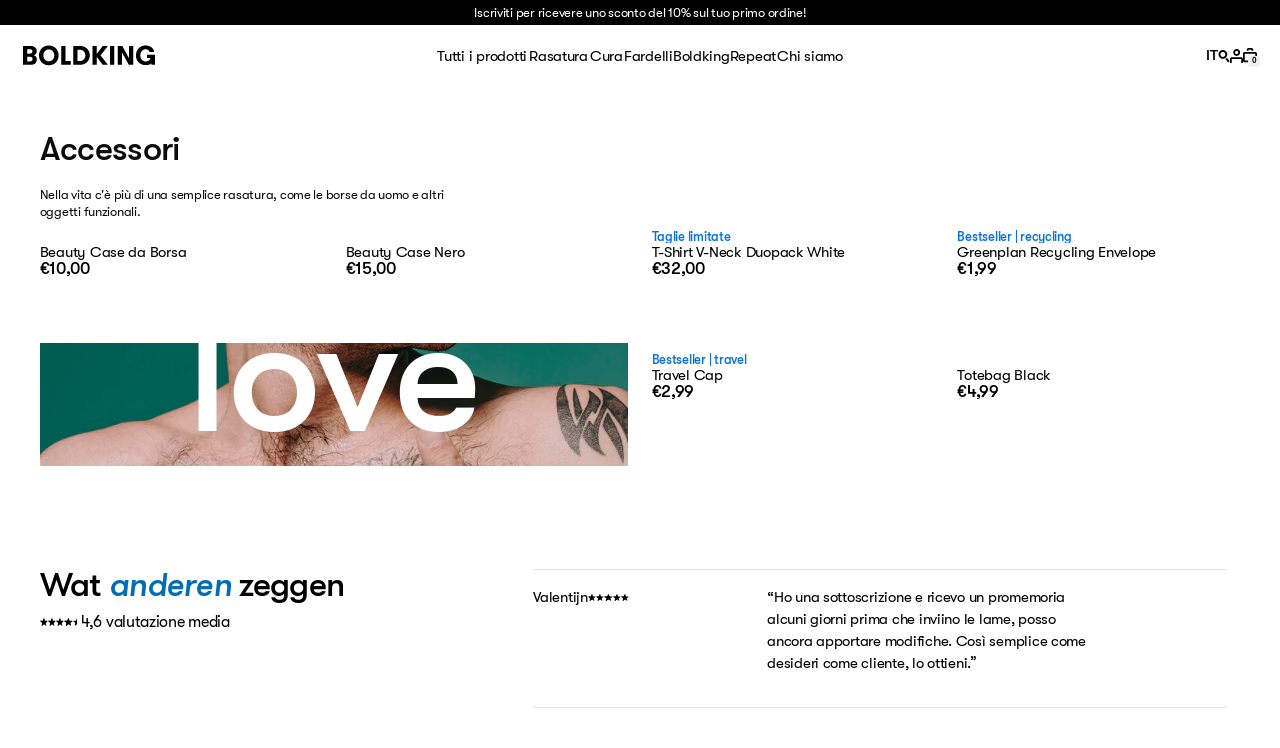

--- FILE ---
content_type: text/html; charset=utf-8
request_url: https://www.boldking.com/it/collections/accessoires
body_size: 40893
content:
<!doctype html>
<html class='no-js' lang='it'>
  <head>
    <script
      id='Cookiebot'
      src='https://consent.cookiebot.com/uc.js'
      data-cbid='3a567372-1274-4a39-90c5-17016ab6d5a4'
      type='text/javascript'
      defer
    ></script>

    <meta charset='utf-8'>
    <meta http-equiv='X-UA-Compatible' content='IE=edge'>
    <meta name='viewport' content='width=device-width, initial-scale=1.0'>
    <meta name='theme-color' content=''>
    <link rel='canonical' href='https://www.boldking.com/it/collections/accessoires'>
    <link rel='preload' href='//www.boldking.com/cdn/shop/t/35/assets/index.css?v=5232446024439955621759910553' as='style'>
    <link rel='preconnect' href='https://cdn.shopify.com' crossorigin>

    <title>Accessori</title>

    <script data-cookieconsent='ignore'>
      window.dataLayer = window.dataLayer || [];
      function gtag() {
        dataLayer.push(arguments);
      }
      gtag('consent', 'default', {
        ad_personalization: 'denied',
        ad_storage: 'denied',
        ad_user_data: 'denied',
        analytics_storage: 'denied',
        functionality_storage: 'denied',
        personalization_storage: 'denied',
        security_storage: 'granted',
        wait_for_update: 500,
      });
      gtag('set', 'ads_data_redaction', true);
      gtag('set', 'url_passthrough', false);
    </script>

<meta property='og:site_name' content='Boldking'>
<meta property='og:url' content='https://www.boldking.com/it/collections/accessoires'>
<meta property='og:title' content='Accessori'>
<meta property='og:type' content='product.group'>
<meta property='og:description' content='Nella vita c&#39;è più di una semplice rasatura, come le borse da uomo e altri oggetti funzionali.'><meta property='og:image' content='http://www.boldking.com/cdn/shop/files/seo-image.jpg?v=1710321766'>
  <meta property='og:image:secure_url' content='https://www.boldking.com/cdn/shop/files/seo-image.jpg?v=1710321766'>
  <meta property='og:image:width' content='1200'>
  <meta property='og:image:height' content='628'><meta name='twitter:card' content='summary_large_image'>
<meta name='twitter:title' content='Accessori'>
<meta name='twitter:description' content='Nella vita c&#39;è più di una semplice rasatura, come le borse da uomo e altri oggetti funzionali.'>

<meta name='theme-color' content='#000' media='(prefers-color-scheme: light)'>
<meta name='theme-color' content='#000' media='(prefers-color-scheme: dark)'>
<link href="//www.boldking.com/cdn/shop/t/35/assets/index.css?v=5232446024439955621759910553" rel="stylesheet" type="text/css" media="all" />
<script>
  window.Phill = {
    theme: {
      strings: {
        general: {
          content: {
            see_more: "Vedi di più",
            see_less: "Vedi di meno",
          }
        },
        product: {
          add_to_cart: "Aggiungi al carrello",
          adding_to_cart: "Aggiunta in corso",
          added_to_cart: "Aggiunto",
          sold_out: "Esaurito",
          unavailable: "Non disponibile",
          form_error: "Qualcosa è andato storto... Riprova",
        },
        cart: {
          size: "Dimensione:",
          remove: "Rimuovi",
          quantity: "Quantità",
          empty: "Il carrello è vuoto"
        },
        wishlist: {
          item_count: {
            one: "{{ count }} item",
            other: "{{ count }} items"
          }
        },
        footer_newsletter: {
          error: "Ops, qualcosa è andato storto..."
        },
        newsletter: {
          error: "Ops, qualcosa è andato storto..."
        },
      },
      links: {
        asset: "//www.boldking.com/cdn/shop/t/35/assets/XXX.XXX?v=69597",
        file: "//www.boldking.com/cdn/shop/files/XXX.XXX?v=69597",
      }
    },
    scripts: {
      tag_manager: "",
      google_optimize: ""
    },
    routes: {
      cart: "/it/cart",
      cartAdd: "/it/cart/add",
      cartChange: "/it/cart/change",
      cartUpdate: "/it/cart/update",
      cartClear: "/it/cart/clear"
    },
    money_format: "€{{amount_with_comma_separator}}",
    money_separator: ".",
    locale: {"shop_locale":{"locale":"it","enabled":true,"primary":false,"published":true}},
    design_mode: false,
    customer: { 
      email: null,
      secret: ""
    } ,
    wishlist: null,
    wishlist_endpoint: null,
  }
</script>

      <meta name='description' content='Nella vita c&#39;è più di una semplice rasatura, come le borse da uomo e altri oggetti funzionali.'>
    
<link href="//www.boldking.com/cdn/shop/t/35/assets/GTWalsheim-Regular.woff2?v=49681676542227337511709907238" as="font" type="font/woff2" crossorigin="true" rel="preload"><link href="//www.boldking.com/cdn/shop/t/35/assets/GT-Walsheim-Pro-Regular-Oblique.woff2?v=86362897099750351641709907233" as="font" type="font/woff2" crossorigin="true" rel="preload"><link href="//www.boldking.com/cdn/shop/t/35/assets/GTWalsheim-Medium.woff2?v=138733842043355358601709907232" as="font" type="font/woff2" crossorigin="true" rel="preload"><link href="//www.boldking.com/cdn/shop/t/35/assets/GT-Walsheim-Pro-Medium-Oblique.woff2?v=3556012983863190801709907237" as="font" type="font/woff2" crossorigin="true" rel="preload">

    <link
      rel='icon'
      type='image/png'
      href='//www.boldking.com/cdn/shop/t/35/assets/favicon-black.png?v=54769731884713921571709907239'
    >

    <script>
      window['__cvg_shopify_info'] = {
        product: null,
        variant: null,
        currency: "EUR",
        collection: {...{"id":273602609251,"handle":"accessoires","updated_at":"2026-01-18T13:14:11+01:00","published_at":"2024-02-13T17:15:30+01:00","sort_order":"manual","template_suffix":"","published_scope":"web","title":"Accessori","body_html":"\u003cspan style=\"font-weight: 400;\" data-mce-fragment=\"1\" data-mce-style=\"font-weight: 400;\"\u003eNella vita c'è più di una semplice rasatura, come le borse da uomo e altri oggetti funzionali.\u003c\/span\u003e"}, products: [{"id":7155791593571,"title":"Beauty Case da Borsa","handle":"beauty-case-da-borsa","description":"The Other Washbag is het kleine broertje van onze Washbag. Een handig toilettasje voor een weekendje weg. Er is genoeg plek voor een scheermes, schuim, Travel Cap en een beetje swag.","published_at":"2024-01-23T11:57:55+01:00","created_at":"2024-01-23T09:28:07+01:00","vendor":"Boldking","type":"","tags":["FIRMHOUSE_SHIPMENT_INTERVAL_1_MONTHS","FIRMHOUSE_SHIPMENT_ONE_TIME"],"price":1000,"price_min":1000,"price_max":1000,"available":true,"price_varies":false,"compare_at_price":null,"compare_at_price_min":0,"compare_at_price_max":0,"compare_at_price_varies":false,"variants":[{"id":41196635914339,"title":"Default Title","option1":"Default Title","option2":null,"option3":null,"sku":"TOILBSL","requires_shipping":true,"taxable":true,"featured_image":null,"available":true,"name":"Beauty Case da Borsa","public_title":null,"options":["Default Title"],"price":1000,"weight":115,"compare_at_price":null,"inventory_management":"shopify","barcode":"8719992815630","requires_selling_plan":false,"selling_plan_allocations":[],"quantity_rule":{"min":1,"max":null,"increment":1}}],"images":["\/\/www.boldking.com\/cdn\/shop\/files\/Toiletry_20Bag_20Black_20Small_28313a30-c660-483b-90fc-623e66ffaddf.png?v=1764587234","\/\/www.boldking.com\/cdn\/shop\/files\/boldking_washbag-small_1288x2024_3b21e6d5-3ac1-481f-83a6-5765ecb69909.jpg?v=1764587234","\/\/www.boldking.com\/cdn\/shop\/files\/BOLDKING_WashBag_DTL_054_9986a41c-6355-4bb7-b58c-ff41971639b8.png?v=1764587234"],"featured_image":"\/\/www.boldking.com\/cdn\/shop\/files\/Toiletry_20Bag_20Black_20Small_28313a30-c660-483b-90fc-623e66ffaddf.png?v=1764587234","options":["Title"],"media":[{"alt":null,"id":25787292450915,"position":1,"preview_image":{"aspect_ratio":0.75,"height":2160,"width":1620,"src":"\/\/www.boldking.com\/cdn\/shop\/files\/Toiletry_20Bag_20Black_20Small_28313a30-c660-483b-90fc-623e66ffaddf.png?v=1764587234"},"aspect_ratio":0.75,"height":2160,"media_type":"image","src":"\/\/www.boldking.com\/cdn\/shop\/files\/Toiletry_20Bag_20Black_20Small_28313a30-c660-483b-90fc-623e66ffaddf.png?v=1764587234","width":1620},{"alt":null,"id":25996389744739,"position":2,"preview_image":{"aspect_ratio":0.636,"height":2024,"width":1288,"src":"\/\/www.boldking.com\/cdn\/shop\/files\/boldking_washbag-small_1288x2024_3b21e6d5-3ac1-481f-83a6-5765ecb69909.jpg?v=1764587234"},"aspect_ratio":0.636,"height":2024,"media_type":"image","src":"\/\/www.boldking.com\/cdn\/shop\/files\/boldking_washbag-small_1288x2024_3b21e6d5-3ac1-481f-83a6-5765ecb69909.jpg?v=1764587234","width":1288},{"alt":null,"id":25787292516451,"position":3,"preview_image":{"aspect_ratio":1.0,"height":1661,"width":1661,"src":"\/\/www.boldking.com\/cdn\/shop\/files\/BOLDKING_WashBag_DTL_054_9986a41c-6355-4bb7-b58c-ff41971639b8.png?v=1764587234"},"aspect_ratio":1.0,"height":1661,"media_type":"image","src":"\/\/www.boldking.com\/cdn\/shop\/files\/BOLDKING_WashBag_DTL_054_9986a41c-6355-4bb7-b58c-ff41971639b8.png?v=1764587234","width":1661}],"requires_selling_plan":false,"selling_plan_groups":[],"content":"The Other Washbag is het kleine broertje van onze Washbag. Een handig toilettasje voor een weekendje weg. Er is genoeg plek voor een scheermes, schuim, Travel Cap en een beetje swag."},{"id":7155791462499,"title":"Beauty Case Nero","handle":"beauty-case","description":"Met deze handige luxe toilettas hoef je geen zorgen meer te maken over het kwijtraken van je mesjes. Of het opbergen van scheergel tussen je kleding tijdens het reizen. Bewaar al jouw badkamerspullen veilig op één plek.","published_at":"2024-01-23T11:57:33+01:00","created_at":"2024-01-23T09:27:42+01:00","vendor":"Boldking","type":"","tags":["FIRMHOUSE_SHIPMENT_INTERVAL_1_MONTHS","FIRMHOUSE_SHIPMENT_ONE_TIME"],"price":1500,"price_min":1500,"price_max":1500,"available":true,"price_varies":false,"compare_at_price":null,"compare_at_price_min":0,"compare_at_price_max":0,"compare_at_price_varies":false,"variants":[{"id":41196635652195,"title":"Default Title","option1":"Default Title","option2":null,"option3":null,"sku":"TOILETRYBL","requires_shipping":true,"taxable":true,"featured_image":null,"available":true,"name":"Beauty Case Nero","public_title":null,"options":["Default Title"],"price":1500,"weight":115,"compare_at_price":null,"inventory_management":"shopify","barcode":"8719327059234","requires_selling_plan":false,"selling_plan_allocations":[],"quantity_rule":{"min":1,"max":null,"increment":1}}],"images":["\/\/www.boldking.com\/cdn\/shop\/files\/Toiletry_20Bag_20Black_20Large_52acdc62-efc9-408b-8d00-769c5c5f2e1f.png?v=1764587237","\/\/www.boldking.com\/cdn\/shop\/files\/boldking_washbag-1_1288x2024_0b423c8e-bcf4-412b-a897-413f34e477d0.jpg?v=1764587237","\/\/www.boldking.com\/cdn\/shop\/files\/WASHBAG2024_3405d9eb-9d23-4b64-b70e-d04df00cfc64.png?v=1764587237"],"featured_image":"\/\/www.boldking.com\/cdn\/shop\/files\/Toiletry_20Bag_20Black_20Large_52acdc62-efc9-408b-8d00-769c5c5f2e1f.png?v=1764587237","options":["Title"],"media":[{"alt":null,"id":25787295793251,"position":1,"preview_image":{"aspect_ratio":0.75,"height":2160,"width":1620,"src":"\/\/www.boldking.com\/cdn\/shop\/files\/Toiletry_20Bag_20Black_20Large_52acdc62-efc9-408b-8d00-769c5c5f2e1f.png?v=1764587237"},"aspect_ratio":0.75,"height":2160,"media_type":"image","src":"\/\/www.boldking.com\/cdn\/shop\/files\/Toiletry_20Bag_20Black_20Large_52acdc62-efc9-408b-8d00-769c5c5f2e1f.png?v=1764587237","width":1620},{"alt":null,"id":25996390236259,"position":2,"preview_image":{"aspect_ratio":0.636,"height":2024,"width":1288,"src":"\/\/www.boldking.com\/cdn\/shop\/files\/boldking_washbag-1_1288x2024_0b423c8e-bcf4-412b-a897-413f34e477d0.jpg?v=1764587237"},"aspect_ratio":0.636,"height":2024,"media_type":"image","src":"\/\/www.boldking.com\/cdn\/shop\/files\/boldking_washbag-1_1288x2024_0b423c8e-bcf4-412b-a897-413f34e477d0.jpg?v=1764587237","width":1288},{"alt":null,"id":25787295858787,"position":3,"preview_image":{"aspect_ratio":1.0,"height":1915,"width":1915,"src":"\/\/www.boldking.com\/cdn\/shop\/files\/WASHBAG2024_3405d9eb-9d23-4b64-b70e-d04df00cfc64.png?v=1764587237"},"aspect_ratio":1.0,"height":1915,"media_type":"image","src":"\/\/www.boldking.com\/cdn\/shop\/files\/WASHBAG2024_3405d9eb-9d23-4b64-b70e-d04df00cfc64.png?v=1764587237","width":1915}],"requires_selling_plan":false,"selling_plan_groups":[],"content":"Met deze handige luxe toilettas hoef je geen zorgen meer te maken over het kwijtraken van je mesjes. Of het opbergen van scheergel tussen je kleding tijdens het reizen. Bewaar al jouw badkamerspullen veilig op één plek."},{"id":7131253407843,"title":"T-Shirt V-Neck Duopack White","handle":"t-shirt-v-neck-white-m","description":"Onze basic witte T-Shirts zijn gemaakt voor de relaxte man, in no-time worden jullie beste vrienden. Gemaakt van 95% biologisch katoen en onmisbaar in je kledingkast. Perfect voor onder je overhemd. Fris, eerlijk en klaar om gedragen te worden.","published_at":"2023-12-28T15:35:44+01:00","created_at":"2023-12-28T15:11:12+01:00","vendor":"Boldking Store","type":"","tags":["FIRMHOUSE_SHIPMENT_INTERVAL_1_MONTHS","FIRMHOUSE_SHIPMENT_ONE_TIME","limited sizes"],"price":3200,"price_min":3200,"price_max":3200,"available":true,"price_varies":false,"compare_at_price":3200,"compare_at_price_min":3200,"compare_at_price_max":3200,"compare_at_price_varies":false,"variants":[{"id":41102178484323,"title":"Default Title","option1":"Default Title","option2":null,"option3":null,"sku":"TSHIRTVM","requires_shipping":true,"taxable":true,"featured_image":null,"available":true,"name":"T-Shirt V-Neck Duopack White","public_title":null,"options":["Default Title"],"price":3200,"weight":515,"compare_at_price":3200,"inventory_management":"shopify","barcode":"8719992815012","requires_selling_plan":false,"selling_plan_allocations":[],"quantity_rule":{"min":1,"max":null,"increment":1}}],"images":["\/\/www.boldking.com\/cdn\/shop\/files\/T-shirts_20Duopack_xdaff2_dd287ba9-9b0b-4129-87c5-171a6e74dd83.png?v=1764587207","\/\/www.boldking.com\/cdn\/shop\/files\/T-shirt-ronde_V_2_14881a82-4453-405d-bbfd-58226d4d5076.jpg?v=1764587208","\/\/www.boldking.com\/cdn\/shop\/files\/v-hals_3_1vc29o_aeae2725-fd8b-4e63-8f1a-6d4beac1eaea.jpg?v=1764587207"],"featured_image":"\/\/www.boldking.com\/cdn\/shop\/files\/T-shirts_20Duopack_xdaff2_dd287ba9-9b0b-4129-87c5-171a6e74dd83.png?v=1764587207","options":["Title"],"media":[{"alt":null,"id":25787277475939,"position":1,"preview_image":{"aspect_ratio":0.75,"height":2160,"width":1620,"src":"\/\/www.boldking.com\/cdn\/shop\/files\/T-shirts_20Duopack_xdaff2_dd287ba9-9b0b-4129-87c5-171a6e74dd83.png?v=1764587207"},"aspect_ratio":0.75,"height":2160,"media_type":"image","src":"\/\/www.boldking.com\/cdn\/shop\/files\/T-shirts_20Duopack_xdaff2_dd287ba9-9b0b-4129-87c5-171a6e74dd83.png?v=1764587207","width":1620},{"alt":null,"id":25996387614819,"position":2,"preview_image":{"aspect_ratio":0.636,"height":2024,"width":1288,"src":"\/\/www.boldking.com\/cdn\/shop\/files\/T-shirt-ronde_V_2_14881a82-4453-405d-bbfd-58226d4d5076.jpg?v=1764587208"},"aspect_ratio":0.636,"height":2024,"media_type":"image","src":"\/\/www.boldking.com\/cdn\/shop\/files\/T-shirt-ronde_V_2_14881a82-4453-405d-bbfd-58226d4d5076.jpg?v=1764587208","width":1288},{"alt":null,"id":25787277508707,"position":3,"preview_image":{"aspect_ratio":1.333,"height":1500,"width":2000,"src":"\/\/www.boldking.com\/cdn\/shop\/files\/v-hals_3_1vc29o_aeae2725-fd8b-4e63-8f1a-6d4beac1eaea.jpg?v=1764587207"},"aspect_ratio":1.333,"height":1500,"media_type":"image","src":"\/\/www.boldking.com\/cdn\/shop\/files\/v-hals_3_1vc29o_aeae2725-fd8b-4e63-8f1a-6d4beac1eaea.jpg?v=1764587207","width":2000}],"requires_selling_plan":false,"selling_plan_groups":[],"content":"Onze basic witte T-Shirts zijn gemaakt voor de relaxte man, in no-time worden jullie beste vrienden. Gemaakt van 95% biologisch katoen en onmisbaar in je kledingkast. Perfect voor onder je overhemd. Fris, eerlijk en klaar om gedragen te worden."},{"id":7198792777827,"title":"Greenplan Recycling Envelope","handle":"greenplan-recycling-envelope","description":"Voor 12 gebruikte mesjes. Geen postzegel nodig. Stuur je gebruikte mesjes naar ons terug en wij geven ze een nieuw leven.","published_at":"2024-03-05T18:00:30+01:00","created_at":"2024-02-27T10:47:39+01:00","vendor":"Boldking Store","type":"","tags":["Bestseller | recycling","FIRMHOUSE_SHIPMENT_INTERVAL_1_MONTHS","FIRMHOUSE_SHIPMENT_ONE_TIME"],"price":199,"price_min":199,"price_max":199,"available":true,"price_varies":false,"compare_at_price":null,"compare_at_price_min":0,"compare_at_price_max":0,"compare_at_price_varies":false,"variants":[{"id":41329120903267,"title":"Default Title","option1":"Default Title","option2":null,"option3":null,"sku":"GREENPLAN","requires_shipping":true,"taxable":true,"featured_image":null,"available":true,"name":"Greenplan Recycling Envelope","public_title":null,"options":["Default Title"],"price":199,"weight":0,"compare_at_price":null,"inventory_management":"shopify","barcode":"8719326169941","requires_selling_plan":false,"selling_plan_allocations":[],"quantity_rule":{"min":1,"max":null,"increment":1}}],"images":["\/\/www.boldking.com\/cdn\/shop\/files\/Recycling-Envelope_visual_y7ejhj_ff3949e8-5ad8-4677-b085-3db81d4ded10.png?v=1764587205","\/\/www.boldking.com\/cdn\/shop\/files\/boldking_envelop_recycling_1288x2024_34de8ec0-1db0-483e-b9d1-ed4d642f4662.jpg?v=1764587205","\/\/www.boldking.com\/cdn\/shop\/files\/boldking_envelope_recycling_1.jpg?v=1764587205"],"featured_image":"\/\/www.boldking.com\/cdn\/shop\/files\/Recycling-Envelope_visual_y7ejhj_ff3949e8-5ad8-4677-b085-3db81d4ded10.png?v=1764587205","options":["Title"],"media":[{"alt":null,"id":25787274854499,"position":1,"preview_image":{"aspect_ratio":0.75,"height":2160,"width":1620,"src":"\/\/www.boldking.com\/cdn\/shop\/files\/Recycling-Envelope_visual_y7ejhj_ff3949e8-5ad8-4677-b085-3db81d4ded10.png?v=1764587205"},"aspect_ratio":0.75,"height":2160,"media_type":"image","src":"\/\/www.boldking.com\/cdn\/shop\/files\/Recycling-Envelope_visual_y7ejhj_ff3949e8-5ad8-4677-b085-3db81d4ded10.png?v=1764587205","width":1620},{"alt":null,"id":25996387680355,"position":2,"preview_image":{"aspect_ratio":0.636,"height":2024,"width":1288,"src":"\/\/www.boldking.com\/cdn\/shop\/files\/boldking_envelop_recycling_1288x2024_34de8ec0-1db0-483e-b9d1-ed4d642f4662.jpg?v=1764587205"},"aspect_ratio":0.636,"height":2024,"media_type":"image","src":"\/\/www.boldking.com\/cdn\/shop\/files\/boldking_envelop_recycling_1288x2024_34de8ec0-1db0-483e-b9d1-ed4d642f4662.jpg?v=1764587205","width":1288},{"alt":null,"id":25891189850211,"position":3,"preview_image":{"aspect_ratio":0.667,"height":1932,"width":1288,"src":"\/\/www.boldking.com\/cdn\/shop\/files\/boldking_envelope_recycling_1.jpg?v=1764587205"},"aspect_ratio":0.667,"height":1932,"media_type":"image","src":"\/\/www.boldking.com\/cdn\/shop\/files\/boldking_envelope_recycling_1.jpg?v=1764587205","width":1288}],"requires_selling_plan":false,"selling_plan_groups":[],"content":"Voor 12 gebruikte mesjes. Geen postzegel nodig. Stuur je gebruikte mesjes naar ons terug en wij geven ze een nieuw leven."},{"id":7258696286307,"title":"Travel Cap","handle":"travel-cap","description":"Een compact en milieuvriendelijk beschermhoesje voor je scheermesje. De op maat gemaakte pasvorm houdt je mesje  veilig en voorkomt beschadigingen wanneer je onderweg bent.","published_at":"2024-03-29T12:46:41+01:00","created_at":"2024-03-29T12:46:41+01:00","vendor":"Boldking","type":"","tags":["Bestseller | travel","FIRMHOUSE_SHIPMENT_INTERVAL_1_MONTHS","FIRMHOUSE_SHIPMENT_ONE_TIME"],"price":299,"price_min":299,"price_max":299,"available":true,"price_varies":false,"compare_at_price":null,"compare_at_price_min":0,"compare_at_price_max":0,"compare_at_price_varies":false,"variants":[{"id":41504998752355,"title":"Default Title","option1":"Default Title","option2":null,"option3":null,"sku":"TCAP","requires_shipping":true,"taxable":true,"featured_image":null,"available":true,"name":"Travel Cap","public_title":null,"options":["Default Title"],"price":299,"weight":0,"compare_at_price":null,"inventory_management":"shopify","barcode":"8720938091346","requires_selling_plan":false,"selling_plan_allocations":[],"quantity_rule":{"min":1,"max":null,"increment":1}}],"images":["\/\/www.boldking.com\/cdn\/shop\/files\/TRAVELCAP_2BSLEEVE.png?v=1764587216","\/\/www.boldking.com\/cdn\/shop\/files\/boldking_travel_20cup_1_20__201288x1932_4b4ae9cf-2da1-44f5-873e-e6d5c17be975.png?v=1764587216","\/\/www.boldking.com\/cdn\/shop\/files\/TRAVELCAP_OPEN_HANDLE_2_fa2c2de6-6901-4b9a-93e3-3a530e252e9d.jpg?v=1764587216","\/\/www.boldking.com\/cdn\/shop\/files\/boldking_travelCAP_open_handle__201288x1932_6d708294-eaf3-449e-a1fd-a223f7d6d78f.jpg?v=1764587216"],"featured_image":"\/\/www.boldking.com\/cdn\/shop\/files\/TRAVELCAP_2BSLEEVE.png?v=1764587216","options":["Title"],"media":[{"alt":null,"id":25851791048803,"position":1,"preview_image":{"aspect_ratio":0.75,"height":2160,"width":1620,"src":"\/\/www.boldking.com\/cdn\/shop\/files\/TRAVELCAP_2BSLEEVE.png?v=1764587216"},"aspect_ratio":0.75,"height":2160,"media_type":"image","src":"\/\/www.boldking.com\/cdn\/shop\/files\/TRAVELCAP_2BSLEEVE.png?v=1764587216","width":1620},{"alt":null,"id":25891191423075,"position":2,"preview_image":{"aspect_ratio":0.667,"height":1932,"width":1288,"src":"\/\/www.boldking.com\/cdn\/shop\/files\/boldking_travel_20cup_1_20__201288x1932_4b4ae9cf-2da1-44f5-873e-e6d5c17be975.png?v=1764587216"},"aspect_ratio":0.667,"height":1932,"media_type":"image","src":"\/\/www.boldking.com\/cdn\/shop\/files\/boldking_travel_20cup_1_20__201288x1932_4b4ae9cf-2da1-44f5-873e-e6d5c17be975.png?v=1764587216","width":1288},{"alt":null,"id":25787280425059,"position":3,"preview_image":{"aspect_ratio":1.0,"height":1440,"width":1440,"src":"\/\/www.boldking.com\/cdn\/shop\/files\/TRAVELCAP_OPEN_HANDLE_2_fa2c2de6-6901-4b9a-93e3-3a530e252e9d.jpg?v=1764587216"},"aspect_ratio":1.0,"height":1440,"media_type":"image","src":"\/\/www.boldking.com\/cdn\/shop\/files\/TRAVELCAP_OPEN_HANDLE_2_fa2c2de6-6901-4b9a-93e3-3a530e252e9d.jpg?v=1764587216","width":1440},{"alt":null,"id":25891191455843,"position":4,"preview_image":{"aspect_ratio":0.667,"height":1932,"width":1288,"src":"\/\/www.boldking.com\/cdn\/shop\/files\/boldking_travelCAP_open_handle__201288x1932_6d708294-eaf3-449e-a1fd-a223f7d6d78f.jpg?v=1764587216"},"aspect_ratio":0.667,"height":1932,"media_type":"image","src":"\/\/www.boldking.com\/cdn\/shop\/files\/boldking_travelCAP_open_handle__201288x1932_6d708294-eaf3-449e-a1fd-a223f7d6d78f.jpg?v=1764587216","width":1288}],"requires_selling_plan":false,"selling_plan_groups":[],"content":"Een compact en milieuvriendelijk beschermhoesje voor je scheermesje. De op maat gemaakte pasvorm houdt je mesje  veilig en voorkomt beschadigingen wanneer je onderweg bent."},{"id":7792952082531,"title":"Totebag Black","handle":"totebag-black","description":"Of je nou je scheerspullen, een stapel sportkleding of gewoon een voorraadje snacks voor een Netflix-marathon meesleept – we've got your bag.","published_at":"2025-04-30T12:53:24+02:00","created_at":"2025-04-30T07:02:39+02:00","vendor":"Boldking","type":"","tags":["FIRMHOUSE_SHIPMENT_ONE_TIME"],"price":499,"price_min":499,"price_max":499,"available":true,"price_varies":false,"compare_at_price":null,"compare_at_price_min":0,"compare_at_price_max":0,"compare_at_price_varies":false,"variants":[{"id":43352410161251,"title":"Default Title","option1":"Default Title","option2":null,"option3":null,"sku":"TOTB","requires_shipping":true,"taxable":true,"featured_image":null,"available":true,"name":"Totebag Black","public_title":null,"options":["Default Title"],"price":499,"weight":115,"compare_at_price":null,"inventory_management":"shopify","barcode":"8719992815777","requires_selling_plan":false,"selling_plan_allocations":[],"quantity_rule":{"min":1,"max":null,"increment":1}}],"images":["\/\/www.boldking.com\/cdn\/shop\/files\/TOTEBAG001.png?v=1764587200","\/\/www.boldking.com\/cdn\/shop\/files\/boldking_totebag_1288x2024_5558a9f4-0185-42f0-9055-a087b5f54129.jpg?v=1764587200","\/\/www.boldking.com\/cdn\/shop\/files\/tote-links.jpg?v=1764587200"],"featured_image":"\/\/www.boldking.com\/cdn\/shop\/files\/TOTEBAG001.png?v=1764587200","options":["Title"],"media":[{"alt":null,"id":25562132447331,"position":1,"preview_image":{"aspect_ratio":0.667,"height":1932,"width":1288,"src":"\/\/www.boldking.com\/cdn\/shop\/files\/TOTEBAG001.png?v=1764587200"},"aspect_ratio":0.667,"height":1932,"media_type":"image","src":"\/\/www.boldking.com\/cdn\/shop\/files\/TOTEBAG001.png?v=1764587200","width":1288},{"alt":null,"id":25996386926691,"position":2,"preview_image":{"aspect_ratio":0.636,"height":2024,"width":1288,"src":"\/\/www.boldking.com\/cdn\/shop\/files\/boldking_totebag_1288x2024_5558a9f4-0185-42f0-9055-a087b5f54129.jpg?v=1764587200"},"aspect_ratio":0.636,"height":2024,"media_type":"image","src":"\/\/www.boldking.com\/cdn\/shop\/files\/boldking_totebag_1288x2024_5558a9f4-0185-42f0-9055-a087b5f54129.jpg?v=1764587200","width":1288},{"alt":null,"id":25562132512867,"position":3,"preview_image":{"aspect_ratio":1.0,"height":1915,"width":1915,"src":"\/\/www.boldking.com\/cdn\/shop\/files\/tote-links.jpg?v=1764587200"},"aspect_ratio":1.0,"height":1915,"media_type":"image","src":"\/\/www.boldking.com\/cdn\/shop\/files\/tote-links.jpg?v=1764587200","width":1915}],"requires_selling_plan":false,"selling_plan_groups":[],"content":"Of je nou je scheerspullen, een stapel sportkleding of gewoon een voorraadje snacks voor een Netflix-marathon meesleept – we've got your bag."}]},
        search: null,
      };
    </script>
    <script src='https://static.runconverge.com/pixels/UY-QLc.js' async></script>
    <script>
      window.cvg ||
        ((cvg = function () {
          cvg.process ? cvg.process.apply(cvg, arguments) : cvg.queue.push(arguments);
        }),
        (cvg.queue = []));
      cvg({ method: 'track', eventName: '$page_load' });
    </script>

    <script type='text/javascript'>
      (function (c, l, a, r, i, t, y) {
        c[a] =
          c[a] ||
          function () {
            (c[a].q = c[a].q || []).push(arguments);
          };
        t = l.createElement(r);
        t.async = 1;
        t.src = 'https://www.clarity.ms/tag/' + i;
        y = l.getElementsByTagName(r)[0];
        y.parentNode.insertBefore(t, y);
      })(window, document, 'clarity', 'script', 'lj2r0w2xp8');
    </script><link rel='alternate' hreflang='x-default' href='https://www.boldking.com/en/collections/accessoires'><link rel='alternate' hreflang='nl-NL' href='https://www.boldking.com/collections/accessoires'><link
      rel='alternate'
      hreflang='sv-SE'
      href='https://www.boldking.com/sv/collections/accessoires'
    ><link
      rel='alternate'
      hreflang='pl-PL'
      href='https://www.boldking.com/pl/collections/accessoires'
    ><link
      rel='alternate'
      hreflang='en-GB'
      href='https://www.boldking.com/en/collections/accessoires'
    ><link
      rel='alternate'
      hreflang='fr-FR'
      href='https://www.boldking.com/fr/collections/accessoires'
    ><link
      rel='alternate'
      hreflang='it-IT'
      href='https://www.boldking.com/it/collections/accessoires'
    ><link
      rel='alternate'
      hreflang='es-ES'
      href='https://www.boldking.com/es/collections/accessoires'
    ><link
      rel='alternate'
      hreflang='de-DE'
      href='https://www.boldking.com/de/collections/accessoires'
    ><script>window.performance && window.performance.mark && window.performance.mark('shopify.content_for_header.start');</script><meta name="google-site-verification" content="TK-RLQjjJC1EUhEAXvbGDQwTlUxPRawCf6Cbq5x7np4">
<meta name="facebook-domain-verification" content="uo2y1tacvjzg7rzeo9l9ju04yjc7k8">
<meta id="shopify-digital-wallet" name="shopify-digital-wallet" content="/55053385827/digital_wallets/dialog">
<meta name="shopify-checkout-api-token" content="01bec69a25ac8c044b5a863e7de8616f">
<meta id="in-context-paypal-metadata" data-shop-id="55053385827" data-venmo-supported="false" data-environment="production" data-locale="it_IT" data-paypal-v4="true" data-currency="EUR">
<link rel="alternate" type="application/atom+xml" title="Feed" href="/it/collections/accessoires.atom" />
<link rel="alternate" type="application/json+oembed" href="https://www.boldking.com/it/collections/accessoires.oembed">
<script async="async" src="/checkouts/internal/preloads.js?locale=it-NL"></script>
<script id="shopify-features" type="application/json">{"accessToken":"01bec69a25ac8c044b5a863e7de8616f","betas":["rich-media-storefront-analytics"],"domain":"www.boldking.com","predictiveSearch":true,"shopId":55053385827,"locale":"it"}</script>
<script>var Shopify = Shopify || {};
Shopify.shop = "boldking-store.myshopify.com";
Shopify.locale = "it";
Shopify.currency = {"active":"EUR","rate":"1.0"};
Shopify.country = "NL";
Shopify.theme = {"name":"boldking\/main","id":125330686051,"schema_name":"Boldking Store Theme","schema_version":"1.0.0","theme_store_id":null,"role":"main"};
Shopify.theme.handle = "null";
Shopify.theme.style = {"id":null,"handle":null};
Shopify.cdnHost = "www.boldking.com/cdn";
Shopify.routes = Shopify.routes || {};
Shopify.routes.root = "/it/";</script>
<script type="module">!function(o){(o.Shopify=o.Shopify||{}).modules=!0}(window);</script>
<script>!function(o){function n(){var o=[];function n(){o.push(Array.prototype.slice.apply(arguments))}return n.q=o,n}var t=o.Shopify=o.Shopify||{};t.loadFeatures=n(),t.autoloadFeatures=n()}(window);</script>
<script id="shop-js-analytics" type="application/json">{"pageType":"collection"}</script>
<script defer="defer" async type="module" src="//www.boldking.com/cdn/shopifycloud/shop-js/modules/v2/client.init-shop-cart-sync_B0kkjBRt.it.esm.js"></script>
<script defer="defer" async type="module" src="//www.boldking.com/cdn/shopifycloud/shop-js/modules/v2/chunk.common_AgTufRUD.esm.js"></script>
<script type="module">
  await import("//www.boldking.com/cdn/shopifycloud/shop-js/modules/v2/client.init-shop-cart-sync_B0kkjBRt.it.esm.js");
await import("//www.boldking.com/cdn/shopifycloud/shop-js/modules/v2/chunk.common_AgTufRUD.esm.js");

  window.Shopify.SignInWithShop?.initShopCartSync?.({"fedCMEnabled":true,"windoidEnabled":true});

</script>
<script>(function() {
  var isLoaded = false;
  function asyncLoad() {
    if (isLoaded) return;
    isLoaded = true;
    var urls = ["https:\/\/dr4qe3ddw9y32.cloudfront.net\/awin-shopify-integration-code.js?aid=35115\u0026v=shopifyApp_5.0.0\u0026ts=1736178968294\u0026shop=boldking-store.myshopify.com"];
    for (var i = 0; i < urls.length; i++) {
      var s = document.createElement('script');
      s.type = 'text/javascript';
      s.async = true;
      s.src = urls[i];
      var x = document.getElementsByTagName('script')[0];
      x.parentNode.insertBefore(s, x);
    }
  };
  if(window.attachEvent) {
    window.attachEvent('onload', asyncLoad);
  } else {
    window.addEventListener('load', asyncLoad, false);
  }
})();</script>
<script id="__st">var __st={"a":55053385827,"offset":3600,"reqid":"a099c606-c8bc-4636-91be-323a6226f569-1768794137","pageurl":"www.boldking.com\/it\/collections\/accessoires","u":"e173714b1377","p":"collection","rtyp":"collection","rid":273602609251};</script>
<script>window.ShopifyPaypalV4VisibilityTracking = true;</script>
<script id="captcha-bootstrap">!function(){'use strict';const t='contact',e='account',n='new_comment',o=[[t,t],['blogs',n],['comments',n],[t,'customer']],c=[[e,'customer_login'],[e,'guest_login'],[e,'recover_customer_password'],[e,'create_customer']],r=t=>t.map((([t,e])=>`form[action*='/${t}']:not([data-nocaptcha='true']) input[name='form_type'][value='${e}']`)).join(','),a=t=>()=>t?[...document.querySelectorAll(t)].map((t=>t.form)):[];function s(){const t=[...o],e=r(t);return a(e)}const i='password',u='form_key',d=['recaptcha-v3-token','g-recaptcha-response','h-captcha-response',i],f=()=>{try{return window.sessionStorage}catch{return}},m='__shopify_v',_=t=>t.elements[u];function p(t,e,n=!1){try{const o=window.sessionStorage,c=JSON.parse(o.getItem(e)),{data:r}=function(t){const{data:e,action:n}=t;return t[m]||n?{data:e,action:n}:{data:t,action:n}}(c);for(const[e,n]of Object.entries(r))t.elements[e]&&(t.elements[e].value=n);n&&o.removeItem(e)}catch(o){console.error('form repopulation failed',{error:o})}}const l='form_type',E='cptcha';function T(t){t.dataset[E]=!0}const w=window,h=w.document,L='Shopify',v='ce_forms',y='captcha';let A=!1;((t,e)=>{const n=(g='f06e6c50-85a8-45c8-87d0-21a2b65856fe',I='https://cdn.shopify.com/shopifycloud/storefront-forms-hcaptcha/ce_storefront_forms_captcha_hcaptcha.v1.5.2.iife.js',D={infoText:'Protetto da hCaptcha',privacyText:'Privacy',termsText:'Termini'},(t,e,n)=>{const o=w[L][v],c=o.bindForm;if(c)return c(t,g,e,D).then(n);var r;o.q.push([[t,g,e,D],n]),r=I,A||(h.body.append(Object.assign(h.createElement('script'),{id:'captcha-provider',async:!0,src:r})),A=!0)});var g,I,D;w[L]=w[L]||{},w[L][v]=w[L][v]||{},w[L][v].q=[],w[L][y]=w[L][y]||{},w[L][y].protect=function(t,e){n(t,void 0,e),T(t)},Object.freeze(w[L][y]),function(t,e,n,w,h,L){const[v,y,A,g]=function(t,e,n){const i=e?o:[],u=t?c:[],d=[...i,...u],f=r(d),m=r(i),_=r(d.filter((([t,e])=>n.includes(e))));return[a(f),a(m),a(_),s()]}(w,h,L),I=t=>{const e=t.target;return e instanceof HTMLFormElement?e:e&&e.form},D=t=>v().includes(t);t.addEventListener('submit',(t=>{const e=I(t);if(!e)return;const n=D(e)&&!e.dataset.hcaptchaBound&&!e.dataset.recaptchaBound,o=_(e),c=g().includes(e)&&(!o||!o.value);(n||c)&&t.preventDefault(),c&&!n&&(function(t){try{if(!f())return;!function(t){const e=f();if(!e)return;const n=_(t);if(!n)return;const o=n.value;o&&e.removeItem(o)}(t);const e=Array.from(Array(32),(()=>Math.random().toString(36)[2])).join('');!function(t,e){_(t)||t.append(Object.assign(document.createElement('input'),{type:'hidden',name:u})),t.elements[u].value=e}(t,e),function(t,e){const n=f();if(!n)return;const o=[...t.querySelectorAll(`input[type='${i}']`)].map((({name:t})=>t)),c=[...d,...o],r={};for(const[a,s]of new FormData(t).entries())c.includes(a)||(r[a]=s);n.setItem(e,JSON.stringify({[m]:1,action:t.action,data:r}))}(t,e)}catch(e){console.error('failed to persist form',e)}}(e),e.submit())}));const S=(t,e)=>{t&&!t.dataset[E]&&(n(t,e.some((e=>e===t))),T(t))};for(const o of['focusin','change'])t.addEventListener(o,(t=>{const e=I(t);D(e)&&S(e,y())}));const B=e.get('form_key'),M=e.get(l),P=B&&M;t.addEventListener('DOMContentLoaded',(()=>{const t=y();if(P)for(const e of t)e.elements[l].value===M&&p(e,B);[...new Set([...A(),...v().filter((t=>'true'===t.dataset.shopifyCaptcha))])].forEach((e=>S(e,t)))}))}(h,new URLSearchParams(w.location.search),n,t,e,['guest_login'])})(!0,!0)}();</script>
<script integrity="sha256-4kQ18oKyAcykRKYeNunJcIwy7WH5gtpwJnB7kiuLZ1E=" data-source-attribution="shopify.loadfeatures" defer="defer" src="//www.boldking.com/cdn/shopifycloud/storefront/assets/storefront/load_feature-a0a9edcb.js" crossorigin="anonymous"></script>
<script data-source-attribution="shopify.dynamic_checkout.dynamic.init">var Shopify=Shopify||{};Shopify.PaymentButton=Shopify.PaymentButton||{isStorefrontPortableWallets:!0,init:function(){window.Shopify.PaymentButton.init=function(){};var t=document.createElement("script");t.src="https://www.boldking.com/cdn/shopifycloud/portable-wallets/latest/portable-wallets.it.js",t.type="module",document.head.appendChild(t)}};
</script>
<script data-source-attribution="shopify.dynamic_checkout.buyer_consent">
  function portableWalletsHideBuyerConsent(e){var t=document.getElementById("shopify-buyer-consent"),n=document.getElementById("shopify-subscription-policy-button");t&&n&&(t.classList.add("hidden"),t.setAttribute("aria-hidden","true"),n.removeEventListener("click",e))}function portableWalletsShowBuyerConsent(e){var t=document.getElementById("shopify-buyer-consent"),n=document.getElementById("shopify-subscription-policy-button");t&&n&&(t.classList.remove("hidden"),t.removeAttribute("aria-hidden"),n.addEventListener("click",e))}window.Shopify?.PaymentButton&&(window.Shopify.PaymentButton.hideBuyerConsent=portableWalletsHideBuyerConsent,window.Shopify.PaymentButton.showBuyerConsent=portableWalletsShowBuyerConsent);
</script>
<script data-source-attribution="shopify.dynamic_checkout.cart.bootstrap">document.addEventListener("DOMContentLoaded",(function(){function t(){return document.querySelector("shopify-accelerated-checkout-cart, shopify-accelerated-checkout")}if(t())Shopify.PaymentButton.init();else{new MutationObserver((function(e,n){t()&&(Shopify.PaymentButton.init(),n.disconnect())})).observe(document.body,{childList:!0,subtree:!0})}}));
</script>
<link id="shopify-accelerated-checkout-styles" rel="stylesheet" media="screen" href="https://www.boldking.com/cdn/shopifycloud/portable-wallets/latest/accelerated-checkout-backwards-compat.css" crossorigin="anonymous">
<style id="shopify-accelerated-checkout-cart">
        #shopify-buyer-consent {
  margin-top: 1em;
  display: inline-block;
  width: 100%;
}

#shopify-buyer-consent.hidden {
  display: none;
}

#shopify-subscription-policy-button {
  background: none;
  border: none;
  padding: 0;
  text-decoration: underline;
  font-size: inherit;
  cursor: pointer;
}

#shopify-subscription-policy-button::before {
  box-shadow: none;
}

      </style>

<script>window.performance && window.performance.mark && window.performance.mark('shopify.content_for_header.end');</script>
<script>
  function feedback() {
    const p = window.Shopify.customerPrivacy;
    console.log(`Tracking ${p.userCanBeTracked() ? 'en' : 'dis'}abled`);
  }
  window.Shopify.loadFeatures(
    [
      {
        name: 'consent-tracking-api',
        version: '0.1',
      },
    ],
    function (error) {
      if (error) throw error;
      if ('Cookiebot' in window)
        window.Shopify.customerPrivacy.setTrackingConsent(
          {
            analytics: false,
            marketing: false,
            preferences: false,
            sale_of_data: false,
          },
          () => console.log('Awaiting consent')
        );
    }
  );

  window.addEventListener('CookiebotOnConsentReady', function () {
    const C = Cookiebot.consent,
      existConsentShopify = setInterval(function () {
        if (window.Shopify.customerPrivacy) {
          clearInterval(existConsentShopify);
          window.Shopify.customerPrivacy.setTrackingConsent(
            {
              analytics: C['statistics'],
              marketing: C['marketing'],
              preferences: C['preferences'],
              sale_of_data: C['marketing'],
            },
            () => console.log('Consent captured')
          );
        }
      }, 100);
  });
</script>
<style type='text/css'>
      /* Branding on the banner */
      a#CybotCookiebotDialogPoweredbyCybot,
      div#CybotCookiebotDialogPoweredByText {
        display: none;
      }

      /* Branding on the Privacy trigger */
      #CookiebotWidget .CookiebotWidget-body .CookiebotWidget-main-logo {
        display: none;
      }
    </style>

    <script>
      !(function () {
        var analytics = (window.analytics = window.analytics || []);
        if (!analytics.initialize)
          if (analytics.invoked)
            window.console && console.error && console.error('Snippet included twice.');
          else {
            analytics.invoked = !0;
            analytics.methods = [
              'trackSubmit',
              'trackClick',
              'trackLink',
              'trackForm',
              'pageview',
              'identify',
              'reset',
              'group',
              'track',
              'ready',
              'alias',
              'debug',
              'page',
              'once',
              'off',
              'on',
              'addSourceMiddleware',
              'addIntegrationMiddleware',
              'setAnonymousId',
              'addDestinationMiddleware',
            ];
            analytics.factory = function (e) {
              return function () {
                var t = Array.prototype.slice.call(arguments);
                t.unshift(e);
                analytics.push(t);
                return analytics;
              };
            };
            for (var e = 0; e < analytics.methods.length; e++) {
              var key = analytics.methods[e];
              analytics[key] = analytics.factory(key);
            }
            analytics.load = function (key, e) {
              var t = document.createElement('script');
              t.type = 'text/javascript';
              t.async = !0;
              t.src =
                'https://cdp.customer.io/v1/analytics-js/snippet/' + key + '/analytics.min.js';
              var n = document.getElementsByTagName('script')[0];
              n.parentNode.insertBefore(t, n);
              analytics._writeKey = key;
              analytics._loadOptions = e;
            };
            analytics.SNIPPET_VERSION = '4.15.3';
            analytics.load('92f6e8eb1ba42d78c079');
            analytics.page();
          }
      })();
    </script>

    <script
      type='text/javascript'
      src='//widget.trustpilot.com/bootstrap/v5/tp.widget.bootstrap.min.js'
      async
    ></script>

    <script src='https://integrations.etrusted.com/applications/widget.js/v2' defer async></script>
  <!-- BEGIN app block: shopify://apps/instant-a-b-testing/blocks/tracking/63aa07b1-7397-484f-b6dd-f47e11b50223 --><script async src="https://cdn.shopify.com/extensions/bbc03a45-32eb-4b2e-bdd5-825b547b463d/instant-a-b-testing-59/assets/script.js"></script>


<!-- END app block --><!-- BEGIN app block: shopify://apps/klaviyo-email-marketing-sms/blocks/klaviyo-onsite-embed/2632fe16-c075-4321-a88b-50b567f42507 -->












  <script async src="https://static.klaviyo.com/onsite/js/RSUXz2/klaviyo.js?company_id=RSUXz2"></script>
  <script>!function(){if(!window.klaviyo){window._klOnsite=window._klOnsite||[];try{window.klaviyo=new Proxy({},{get:function(n,i){return"push"===i?function(){var n;(n=window._klOnsite).push.apply(n,arguments)}:function(){for(var n=arguments.length,o=new Array(n),w=0;w<n;w++)o[w]=arguments[w];var t="function"==typeof o[o.length-1]?o.pop():void 0,e=new Promise((function(n){window._klOnsite.push([i].concat(o,[function(i){t&&t(i),n(i)}]))}));return e}}})}catch(n){window.klaviyo=window.klaviyo||[],window.klaviyo.push=function(){var n;(n=window._klOnsite).push.apply(n,arguments)}}}}();</script>

  




  <script>
    window.klaviyoReviewsProductDesignMode = false
  </script>







<!-- END app block --><!-- BEGIN app block: shopify://apps/mida-replay-heatmaps/blocks/mida_recorder/e4c350c5-eabf-426d-8014-47ef50412bd0 -->
    <script>
        window.msrPageTitle = "Accessori";
        
            window.msrQuota = "{&quot;version&quot;:&quot;session&quot;,&quot;date&quot;:&quot;2026-01-01T09:49:18.838Z&quot;}";
            window.sessionStorage.setItem("msrQuota", "{&quot;version&quot;:&quot;session&quot;,&quot;date&quot;:&quot;2026-01-01T09:49:18.838Z&quot;}")
        
        window.msrCart = {"note":null,"attributes":{},"original_total_price":0,"total_price":0,"total_discount":0,"total_weight":0.0,"item_count":0,"items":[],"requires_shipping":false,"currency":"EUR","items_subtotal_price":0,"cart_level_discount_applications":[],"checkout_charge_amount":0}
        window.msrCustomer = {
            email: "",
            id: "",
        }

        

        

        window.msrTheme = {
            name: "",
            type: "collection",
        };
        window.msrData = Object.freeze({
            proxy: '',
        });
    </script>
    
    
        <script src='https://cdn.shopify.com/extensions/019bc0f8-9fd9-7d8f-b07f-f42dbc4516de/version_f57515d6-2026-01-15_16h24m/assets/recorder.msr.js' defer='defer'></script>
    
    

    




<!-- END app block --><script src="https://cdn.shopify.com/extensions/cfc76123-b24f-4e9a-a1dc-585518796af7/forms-2294/assets/shopify-forms-loader.js" type="text/javascript" defer="defer"></script>
<link href="https://monorail-edge.shopifysvc.com" rel="dns-prefetch">
<script>(function(){if ("sendBeacon" in navigator && "performance" in window) {try {var session_token_from_headers = performance.getEntriesByType('navigation')[0].serverTiming.find(x => x.name == '_s').description;} catch {var session_token_from_headers = undefined;}var session_cookie_matches = document.cookie.match(/_shopify_s=([^;]*)/);var session_token_from_cookie = session_cookie_matches && session_cookie_matches.length === 2 ? session_cookie_matches[1] : "";var session_token = session_token_from_headers || session_token_from_cookie || "";function handle_abandonment_event(e) {var entries = performance.getEntries().filter(function(entry) {return /monorail-edge.shopifysvc.com/.test(entry.name);});if (!window.abandonment_tracked && entries.length === 0) {window.abandonment_tracked = true;var currentMs = Date.now();var navigation_start = performance.timing.navigationStart;var payload = {shop_id: 55053385827,url: window.location.href,navigation_start,duration: currentMs - navigation_start,session_token,page_type: "collection"};window.navigator.sendBeacon("https://monorail-edge.shopifysvc.com/v1/produce", JSON.stringify({schema_id: "online_store_buyer_site_abandonment/1.1",payload: payload,metadata: {event_created_at_ms: currentMs,event_sent_at_ms: currentMs}}));}}window.addEventListener('pagehide', handle_abandonment_event);}}());</script>
<script id="web-pixels-manager-setup">(function e(e,d,r,n,o){if(void 0===o&&(o={}),!Boolean(null===(a=null===(i=window.Shopify)||void 0===i?void 0:i.analytics)||void 0===a?void 0:a.replayQueue)){var i,a;window.Shopify=window.Shopify||{};var t=window.Shopify;t.analytics=t.analytics||{};var s=t.analytics;s.replayQueue=[],s.publish=function(e,d,r){return s.replayQueue.push([e,d,r]),!0};try{self.performance.mark("wpm:start")}catch(e){}var l=function(){var e={modern:/Edge?\/(1{2}[4-9]|1[2-9]\d|[2-9]\d{2}|\d{4,})\.\d+(\.\d+|)|Firefox\/(1{2}[4-9]|1[2-9]\d|[2-9]\d{2}|\d{4,})\.\d+(\.\d+|)|Chrom(ium|e)\/(9{2}|\d{3,})\.\d+(\.\d+|)|(Maci|X1{2}).+ Version\/(15\.\d+|(1[6-9]|[2-9]\d|\d{3,})\.\d+)([,.]\d+|)( \(\w+\)|)( Mobile\/\w+|) Safari\/|Chrome.+OPR\/(9{2}|\d{3,})\.\d+\.\d+|(CPU[ +]OS|iPhone[ +]OS|CPU[ +]iPhone|CPU IPhone OS|CPU iPad OS)[ +]+(15[._]\d+|(1[6-9]|[2-9]\d|\d{3,})[._]\d+)([._]\d+|)|Android:?[ /-](13[3-9]|1[4-9]\d|[2-9]\d{2}|\d{4,})(\.\d+|)(\.\d+|)|Android.+Firefox\/(13[5-9]|1[4-9]\d|[2-9]\d{2}|\d{4,})\.\d+(\.\d+|)|Android.+Chrom(ium|e)\/(13[3-9]|1[4-9]\d|[2-9]\d{2}|\d{4,})\.\d+(\.\d+|)|SamsungBrowser\/([2-9]\d|\d{3,})\.\d+/,legacy:/Edge?\/(1[6-9]|[2-9]\d|\d{3,})\.\d+(\.\d+|)|Firefox\/(5[4-9]|[6-9]\d|\d{3,})\.\d+(\.\d+|)|Chrom(ium|e)\/(5[1-9]|[6-9]\d|\d{3,})\.\d+(\.\d+|)([\d.]+$|.*Safari\/(?![\d.]+ Edge\/[\d.]+$))|(Maci|X1{2}).+ Version\/(10\.\d+|(1[1-9]|[2-9]\d|\d{3,})\.\d+)([,.]\d+|)( \(\w+\)|)( Mobile\/\w+|) Safari\/|Chrome.+OPR\/(3[89]|[4-9]\d|\d{3,})\.\d+\.\d+|(CPU[ +]OS|iPhone[ +]OS|CPU[ +]iPhone|CPU IPhone OS|CPU iPad OS)[ +]+(10[._]\d+|(1[1-9]|[2-9]\d|\d{3,})[._]\d+)([._]\d+|)|Android:?[ /-](13[3-9]|1[4-9]\d|[2-9]\d{2}|\d{4,})(\.\d+|)(\.\d+|)|Mobile Safari.+OPR\/([89]\d|\d{3,})\.\d+\.\d+|Android.+Firefox\/(13[5-9]|1[4-9]\d|[2-9]\d{2}|\d{4,})\.\d+(\.\d+|)|Android.+Chrom(ium|e)\/(13[3-9]|1[4-9]\d|[2-9]\d{2}|\d{4,})\.\d+(\.\d+|)|Android.+(UC? ?Browser|UCWEB|U3)[ /]?(15\.([5-9]|\d{2,})|(1[6-9]|[2-9]\d|\d{3,})\.\d+)\.\d+|SamsungBrowser\/(5\.\d+|([6-9]|\d{2,})\.\d+)|Android.+MQ{2}Browser\/(14(\.(9|\d{2,})|)|(1[5-9]|[2-9]\d|\d{3,})(\.\d+|))(\.\d+|)|K[Aa][Ii]OS\/(3\.\d+|([4-9]|\d{2,})\.\d+)(\.\d+|)/},d=e.modern,r=e.legacy,n=navigator.userAgent;return n.match(d)?"modern":n.match(r)?"legacy":"unknown"}(),u="modern"===l?"modern":"legacy",c=(null!=n?n:{modern:"",legacy:""})[u],f=function(e){return[e.baseUrl,"/wpm","/b",e.hashVersion,"modern"===e.buildTarget?"m":"l",".js"].join("")}({baseUrl:d,hashVersion:r,buildTarget:u}),m=function(e){var d=e.version,r=e.bundleTarget,n=e.surface,o=e.pageUrl,i=e.monorailEndpoint;return{emit:function(e){var a=e.status,t=e.errorMsg,s=(new Date).getTime(),l=JSON.stringify({metadata:{event_sent_at_ms:s},events:[{schema_id:"web_pixels_manager_load/3.1",payload:{version:d,bundle_target:r,page_url:o,status:a,surface:n,error_msg:t},metadata:{event_created_at_ms:s}}]});if(!i)return console&&console.warn&&console.warn("[Web Pixels Manager] No Monorail endpoint provided, skipping logging."),!1;try{return self.navigator.sendBeacon.bind(self.navigator)(i,l)}catch(e){}var u=new XMLHttpRequest;try{return u.open("POST",i,!0),u.setRequestHeader("Content-Type","text/plain"),u.send(l),!0}catch(e){return console&&console.warn&&console.warn("[Web Pixels Manager] Got an unhandled error while logging to Monorail."),!1}}}}({version:r,bundleTarget:l,surface:e.surface,pageUrl:self.location.href,monorailEndpoint:e.monorailEndpoint});try{o.browserTarget=l,function(e){var d=e.src,r=e.async,n=void 0===r||r,o=e.onload,i=e.onerror,a=e.sri,t=e.scriptDataAttributes,s=void 0===t?{}:t,l=document.createElement("script"),u=document.querySelector("head"),c=document.querySelector("body");if(l.async=n,l.src=d,a&&(l.integrity=a,l.crossOrigin="anonymous"),s)for(var f in s)if(Object.prototype.hasOwnProperty.call(s,f))try{l.dataset[f]=s[f]}catch(e){}if(o&&l.addEventListener("load",o),i&&l.addEventListener("error",i),u)u.appendChild(l);else{if(!c)throw new Error("Did not find a head or body element to append the script");c.appendChild(l)}}({src:f,async:!0,onload:function(){if(!function(){var e,d;return Boolean(null===(d=null===(e=window.Shopify)||void 0===e?void 0:e.analytics)||void 0===d?void 0:d.initialized)}()){var d=window.webPixelsManager.init(e)||void 0;if(d){var r=window.Shopify.analytics;r.replayQueue.forEach((function(e){var r=e[0],n=e[1],o=e[2];d.publishCustomEvent(r,n,o)})),r.replayQueue=[],r.publish=d.publishCustomEvent,r.visitor=d.visitor,r.initialized=!0}}},onerror:function(){return m.emit({status:"failed",errorMsg:"".concat(f," has failed to load")})},sri:function(e){var d=/^sha384-[A-Za-z0-9+/=]+$/;return"string"==typeof e&&d.test(e)}(c)?c:"",scriptDataAttributes:o}),m.emit({status:"loading"})}catch(e){m.emit({status:"failed",errorMsg:(null==e?void 0:e.message)||"Unknown error"})}}})({shopId: 55053385827,storefrontBaseUrl: "https://www.boldking.com",extensionsBaseUrl: "https://extensions.shopifycdn.com/cdn/shopifycloud/web-pixels-manager",monorailEndpoint: "https://monorail-edge.shopifysvc.com/unstable/produce_batch",surface: "storefront-renderer",enabledBetaFlags: ["2dca8a86"],webPixelsConfigList: [{"id":"1120993379","configuration":"{\"pixelCode\":\"C13OAQGHEMJM0Q5E35O0\"}","eventPayloadVersion":"v1","runtimeContext":"STRICT","scriptVersion":"22e92c2ad45662f435e4801458fb78cc","type":"APP","apiClientId":4383523,"privacyPurposes":["ANALYTICS","MARKETING","SALE_OF_DATA"],"dataSharingAdjustments":{"protectedCustomerApprovalScopes":["read_customer_address","read_customer_email","read_customer_name","read_customer_personal_data","read_customer_phone"]}},{"id":"1112637539","configuration":"{\"tagID\":\"2614462263881\"}","eventPayloadVersion":"v1","runtimeContext":"STRICT","scriptVersion":"18031546ee651571ed29edbe71a3550b","type":"APP","apiClientId":3009811,"privacyPurposes":["ANALYTICS","MARKETING","SALE_OF_DATA"],"dataSharingAdjustments":{"protectedCustomerApprovalScopes":["read_customer_address","read_customer_email","read_customer_name","read_customer_personal_data","read_customer_phone"]}},{"id":"1102512227","configuration":"{\"accountID\":\"RSUXz2\",\"webPixelConfig\":\"eyJlbmFibGVBZGRlZFRvQ2FydEV2ZW50cyI6IHRydWV9\"}","eventPayloadVersion":"v1","runtimeContext":"STRICT","scriptVersion":"524f6c1ee37bacdca7657a665bdca589","type":"APP","apiClientId":123074,"privacyPurposes":["ANALYTICS","MARKETING"],"dataSharingAdjustments":{"protectedCustomerApprovalScopes":["read_customer_address","read_customer_email","read_customer_name","read_customer_personal_data","read_customer_phone"]}},{"id":"683540579","configuration":"{\"pixelId\":\"ddfbb443-b65a-452d-ada4-e8e33f06cbdc\"}","eventPayloadVersion":"v1","runtimeContext":"STRICT","scriptVersion":"41f3b5bea0977f77c686a71b5d9f8e79","type":"APP","apiClientId":84515487745,"privacyPurposes":["ANALYTICS","MARKETING","SALE_OF_DATA"],"dataSharingAdjustments":{"protectedCustomerApprovalScopes":[]}},{"id":"390463587","configuration":"{\"config\":\"{\\\"google_tag_ids\\\":[\\\"GT-WBLSN9SN\\\"],\\\"target_country\\\":\\\"NL\\\",\\\"gtag_events\\\":[{\\\"type\\\":\\\"view_item\\\",\\\"action_label\\\":\\\"MC-K80WTMYYGX\\\"},{\\\"type\\\":\\\"purchase\\\",\\\"action_label\\\":\\\"MC-K80WTMYYGX\\\"},{\\\"type\\\":\\\"page_view\\\",\\\"action_label\\\":\\\"MC-K80WTMYYGX\\\"}],\\\"enable_monitoring_mode\\\":false}\"}","eventPayloadVersion":"v1","runtimeContext":"OPEN","scriptVersion":"b2a88bafab3e21179ed38636efcd8a93","type":"APP","apiClientId":1780363,"privacyPurposes":[],"dataSharingAdjustments":{"protectedCustomerApprovalScopes":["read_customer_address","read_customer_email","read_customer_name","read_customer_personal_data","read_customer_phone"]}},{"id":"350847075","configuration":"{\"advertiserId\":\"35115\",\"shopDomain\":\"boldking-store.myshopify.com\",\"appVersion\":\"shopifyApp_5.0.0\"}","eventPayloadVersion":"v1","runtimeContext":"STRICT","scriptVersion":"12028261640958a57505ca3bca7d4e66","type":"APP","apiClientId":2887701,"privacyPurposes":["ANALYTICS","MARKETING"],"dataSharingAdjustments":{"protectedCustomerApprovalScopes":["read_customer_personal_data"]}},{"id":"313983075","configuration":"{\"domain\":\"boldking-store.myshopify.com\"}","eventPayloadVersion":"v1","runtimeContext":"STRICT","scriptVersion":"303891feedfab197594ea2196507b8d0","type":"APP","apiClientId":2850947073,"privacyPurposes":["ANALYTICS","MARKETING","SALE_OF_DATA"],"capabilities":["advanced_dom_events"],"dataSharingAdjustments":{"protectedCustomerApprovalScopes":["read_customer_address","read_customer_email","read_customer_name","read_customer_personal_data","read_customer_phone"]}},{"id":"13172835","eventPayloadVersion":"1","runtimeContext":"LAX","scriptVersion":"2","type":"CUSTOM","privacyPurposes":[],"name":"Converge Pixel"},{"id":"shopify-app-pixel","configuration":"{}","eventPayloadVersion":"v1","runtimeContext":"STRICT","scriptVersion":"0450","apiClientId":"shopify-pixel","type":"APP","privacyPurposes":["ANALYTICS","MARKETING"]},{"id":"shopify-custom-pixel","eventPayloadVersion":"v1","runtimeContext":"LAX","scriptVersion":"0450","apiClientId":"shopify-pixel","type":"CUSTOM","privacyPurposes":["ANALYTICS","MARKETING"]}],isMerchantRequest: false,initData: {"shop":{"name":"Boldking","paymentSettings":{"currencyCode":"EUR"},"myshopifyDomain":"boldking-store.myshopify.com","countryCode":"NL","storefrontUrl":"https:\/\/www.boldking.com\/it"},"customer":null,"cart":null,"checkout":null,"productVariants":[],"purchasingCompany":null},},"https://www.boldking.com/cdn","fcfee988w5aeb613cpc8e4bc33m6693e112",{"modern":"","legacy":""},{"shopId":"55053385827","storefrontBaseUrl":"https:\/\/www.boldking.com","extensionBaseUrl":"https:\/\/extensions.shopifycdn.com\/cdn\/shopifycloud\/web-pixels-manager","surface":"storefront-renderer","enabledBetaFlags":"[\"2dca8a86\"]","isMerchantRequest":"false","hashVersion":"fcfee988w5aeb613cpc8e4bc33m6693e112","publish":"custom","events":"[[\"page_viewed\",{}],[\"collection_viewed\",{\"collection\":{\"id\":\"273602609251\",\"title\":\"Accessori\",\"productVariants\":[{\"price\":{\"amount\":10.0,\"currencyCode\":\"EUR\"},\"product\":{\"title\":\"Beauty Case da Borsa\",\"vendor\":\"Boldking\",\"id\":\"7155791593571\",\"untranslatedTitle\":\"Beauty Case da Borsa\",\"url\":\"\/it\/products\/beauty-case-da-borsa\",\"type\":\"\"},\"id\":\"41196635914339\",\"image\":{\"src\":\"\/\/www.boldking.com\/cdn\/shop\/files\/Toiletry_20Bag_20Black_20Small_28313a30-c660-483b-90fc-623e66ffaddf.png?v=1764587234\"},\"sku\":\"TOILBSL\",\"title\":\"Default Title\",\"untranslatedTitle\":\"Default Title\"},{\"price\":{\"amount\":15.0,\"currencyCode\":\"EUR\"},\"product\":{\"title\":\"Beauty Case Nero\",\"vendor\":\"Boldking\",\"id\":\"7155791462499\",\"untranslatedTitle\":\"Beauty Case Nero\",\"url\":\"\/it\/products\/beauty-case\",\"type\":\"\"},\"id\":\"41196635652195\",\"image\":{\"src\":\"\/\/www.boldking.com\/cdn\/shop\/files\/Toiletry_20Bag_20Black_20Large_52acdc62-efc9-408b-8d00-769c5c5f2e1f.png?v=1764587237\"},\"sku\":\"TOILETRYBL\",\"title\":\"Default Title\",\"untranslatedTitle\":\"Default Title\"},{\"price\":{\"amount\":32.0,\"currencyCode\":\"EUR\"},\"product\":{\"title\":\"T-Shirt V-Neck Duopack White\",\"vendor\":\"Boldking Store\",\"id\":\"7131253407843\",\"untranslatedTitle\":\"T-Shirt V-Neck Duopack White\",\"url\":\"\/it\/products\/t-shirt-v-neck-white-m\",\"type\":\"\"},\"id\":\"41102178484323\",\"image\":{\"src\":\"\/\/www.boldking.com\/cdn\/shop\/files\/T-shirts_20Duopack_xdaff2_dd287ba9-9b0b-4129-87c5-171a6e74dd83.png?v=1764587207\"},\"sku\":\"TSHIRTVM\",\"title\":\"Default Title\",\"untranslatedTitle\":\"Default Title\"},{\"price\":{\"amount\":1.99,\"currencyCode\":\"EUR\"},\"product\":{\"title\":\"Greenplan Recycling Envelope\",\"vendor\":\"Boldking Store\",\"id\":\"7198792777827\",\"untranslatedTitle\":\"Greenplan Recycling Envelope\",\"url\":\"\/it\/products\/greenplan-recycling-envelope\",\"type\":\"\"},\"id\":\"41329120903267\",\"image\":{\"src\":\"\/\/www.boldking.com\/cdn\/shop\/files\/Recycling-Envelope_visual_y7ejhj_ff3949e8-5ad8-4677-b085-3db81d4ded10.png?v=1764587205\"},\"sku\":\"GREENPLAN\",\"title\":\"Default Title\",\"untranslatedTitle\":\"Default Title\"},{\"price\":{\"amount\":2.99,\"currencyCode\":\"EUR\"},\"product\":{\"title\":\"Travel Cap\",\"vendor\":\"Boldking\",\"id\":\"7258696286307\",\"untranslatedTitle\":\"Travel Cap\",\"url\":\"\/it\/products\/travel-cap\",\"type\":\"\"},\"id\":\"41504998752355\",\"image\":{\"src\":\"\/\/www.boldking.com\/cdn\/shop\/files\/TRAVELCAP_2BSLEEVE.png?v=1764587216\"},\"sku\":\"TCAP\",\"title\":\"Default Title\",\"untranslatedTitle\":\"Default Title\"},{\"price\":{\"amount\":4.99,\"currencyCode\":\"EUR\"},\"product\":{\"title\":\"Totebag Black\",\"vendor\":\"Boldking\",\"id\":\"7792952082531\",\"untranslatedTitle\":\"Totebag Black\",\"url\":\"\/it\/products\/totebag-black\",\"type\":\"\"},\"id\":\"43352410161251\",\"image\":{\"src\":\"\/\/www.boldking.com\/cdn\/shop\/files\/TOTEBAG001.png?v=1764587200\"},\"sku\":\"TOTB\",\"title\":\"Default Title\",\"untranslatedTitle\":\"Default Title\"}]}}]]"});</script><script>
  window.ShopifyAnalytics = window.ShopifyAnalytics || {};
  window.ShopifyAnalytics.meta = window.ShopifyAnalytics.meta || {};
  window.ShopifyAnalytics.meta.currency = 'EUR';
  var meta = {"products":[{"id":7155791593571,"gid":"gid:\/\/shopify\/Product\/7155791593571","vendor":"Boldking","type":"","handle":"beauty-case-da-borsa","variants":[{"id":41196635914339,"price":1000,"name":"Beauty Case da Borsa","public_title":null,"sku":"TOILBSL"}],"remote":false},{"id":7155791462499,"gid":"gid:\/\/shopify\/Product\/7155791462499","vendor":"Boldking","type":"","handle":"beauty-case","variants":[{"id":41196635652195,"price":1500,"name":"Beauty Case Nero","public_title":null,"sku":"TOILETRYBL"}],"remote":false},{"id":7131253407843,"gid":"gid:\/\/shopify\/Product\/7131253407843","vendor":"Boldking Store","type":"","handle":"t-shirt-v-neck-white-m","variants":[{"id":41102178484323,"price":3200,"name":"T-Shirt V-Neck Duopack White","public_title":null,"sku":"TSHIRTVM"}],"remote":false},{"id":7198792777827,"gid":"gid:\/\/shopify\/Product\/7198792777827","vendor":"Boldking Store","type":"","handle":"greenplan-recycling-envelope","variants":[{"id":41329120903267,"price":199,"name":"Greenplan Recycling Envelope","public_title":null,"sku":"GREENPLAN"}],"remote":false},{"id":7258696286307,"gid":"gid:\/\/shopify\/Product\/7258696286307","vendor":"Boldking","type":"","handle":"travel-cap","variants":[{"id":41504998752355,"price":299,"name":"Travel Cap","public_title":null,"sku":"TCAP"}],"remote":false},{"id":7792952082531,"gid":"gid:\/\/shopify\/Product\/7792952082531","vendor":"Boldking","type":"","handle":"totebag-black","variants":[{"id":43352410161251,"price":499,"name":"Totebag Black","public_title":null,"sku":"TOTB"}],"remote":false}],"page":{"pageType":"collection","resourceType":"collection","resourceId":273602609251,"requestId":"a099c606-c8bc-4636-91be-323a6226f569-1768794137"}};
  for (var attr in meta) {
    window.ShopifyAnalytics.meta[attr] = meta[attr];
  }
</script>
<script class="analytics">
  (function () {
    var customDocumentWrite = function(content) {
      var jquery = null;

      if (window.jQuery) {
        jquery = window.jQuery;
      } else if (window.Checkout && window.Checkout.$) {
        jquery = window.Checkout.$;
      }

      if (jquery) {
        jquery('body').append(content);
      }
    };

    var hasLoggedConversion = function(token) {
      if (token) {
        return document.cookie.indexOf('loggedConversion=' + token) !== -1;
      }
      return false;
    }

    var setCookieIfConversion = function(token) {
      if (token) {
        var twoMonthsFromNow = new Date(Date.now());
        twoMonthsFromNow.setMonth(twoMonthsFromNow.getMonth() + 2);

        document.cookie = 'loggedConversion=' + token + '; expires=' + twoMonthsFromNow;
      }
    }

    var trekkie = window.ShopifyAnalytics.lib = window.trekkie = window.trekkie || [];
    if (trekkie.integrations) {
      return;
    }
    trekkie.methods = [
      'identify',
      'page',
      'ready',
      'track',
      'trackForm',
      'trackLink'
    ];
    trekkie.factory = function(method) {
      return function() {
        var args = Array.prototype.slice.call(arguments);
        args.unshift(method);
        trekkie.push(args);
        return trekkie;
      };
    };
    for (var i = 0; i < trekkie.methods.length; i++) {
      var key = trekkie.methods[i];
      trekkie[key] = trekkie.factory(key);
    }
    trekkie.load = function(config) {
      trekkie.config = config || {};
      trekkie.config.initialDocumentCookie = document.cookie;
      var first = document.getElementsByTagName('script')[0];
      var script = document.createElement('script');
      script.type = 'text/javascript';
      script.onerror = function(e) {
        var scriptFallback = document.createElement('script');
        scriptFallback.type = 'text/javascript';
        scriptFallback.onerror = function(error) {
                var Monorail = {
      produce: function produce(monorailDomain, schemaId, payload) {
        var currentMs = new Date().getTime();
        var event = {
          schema_id: schemaId,
          payload: payload,
          metadata: {
            event_created_at_ms: currentMs,
            event_sent_at_ms: currentMs
          }
        };
        return Monorail.sendRequest("https://" + monorailDomain + "/v1/produce", JSON.stringify(event));
      },
      sendRequest: function sendRequest(endpointUrl, payload) {
        // Try the sendBeacon API
        if (window && window.navigator && typeof window.navigator.sendBeacon === 'function' && typeof window.Blob === 'function' && !Monorail.isIos12()) {
          var blobData = new window.Blob([payload], {
            type: 'text/plain'
          });

          if (window.navigator.sendBeacon(endpointUrl, blobData)) {
            return true;
          } // sendBeacon was not successful

        } // XHR beacon

        var xhr = new XMLHttpRequest();

        try {
          xhr.open('POST', endpointUrl);
          xhr.setRequestHeader('Content-Type', 'text/plain');
          xhr.send(payload);
        } catch (e) {
          console.log(e);
        }

        return false;
      },
      isIos12: function isIos12() {
        return window.navigator.userAgent.lastIndexOf('iPhone; CPU iPhone OS 12_') !== -1 || window.navigator.userAgent.lastIndexOf('iPad; CPU OS 12_') !== -1;
      }
    };
    Monorail.produce('monorail-edge.shopifysvc.com',
      'trekkie_storefront_load_errors/1.1',
      {shop_id: 55053385827,
      theme_id: 125330686051,
      app_name: "storefront",
      context_url: window.location.href,
      source_url: "//www.boldking.com/cdn/s/trekkie.storefront.cd680fe47e6c39ca5d5df5f0a32d569bc48c0f27.min.js"});

        };
        scriptFallback.async = true;
        scriptFallback.src = '//www.boldking.com/cdn/s/trekkie.storefront.cd680fe47e6c39ca5d5df5f0a32d569bc48c0f27.min.js';
        first.parentNode.insertBefore(scriptFallback, first);
      };
      script.async = true;
      script.src = '//www.boldking.com/cdn/s/trekkie.storefront.cd680fe47e6c39ca5d5df5f0a32d569bc48c0f27.min.js';
      first.parentNode.insertBefore(script, first);
    };
    trekkie.load(
      {"Trekkie":{"appName":"storefront","development":false,"defaultAttributes":{"shopId":55053385827,"isMerchantRequest":null,"themeId":125330686051,"themeCityHash":"9766840729525160621","contentLanguage":"it","currency":"EUR"},"isServerSideCookieWritingEnabled":true,"monorailRegion":"shop_domain","enabledBetaFlags":["65f19447"]},"Session Attribution":{},"S2S":{"facebookCapiEnabled":false,"source":"trekkie-storefront-renderer","apiClientId":580111}}
    );

    var loaded = false;
    trekkie.ready(function() {
      if (loaded) return;
      loaded = true;

      window.ShopifyAnalytics.lib = window.trekkie;

      var originalDocumentWrite = document.write;
      document.write = customDocumentWrite;
      try { window.ShopifyAnalytics.merchantGoogleAnalytics.call(this); } catch(error) {};
      document.write = originalDocumentWrite;

      window.ShopifyAnalytics.lib.page(null,{"pageType":"collection","resourceType":"collection","resourceId":273602609251,"requestId":"a099c606-c8bc-4636-91be-323a6226f569-1768794137","shopifyEmitted":true});

      var match = window.location.pathname.match(/checkouts\/(.+)\/(thank_you|post_purchase)/)
      var token = match? match[1]: undefined;
      if (!hasLoggedConversion(token)) {
        setCookieIfConversion(token);
        window.ShopifyAnalytics.lib.track("Viewed Product Category",{"currency":"EUR","category":"Collection: accessoires","collectionName":"accessoires","collectionId":273602609251,"nonInteraction":true},undefined,undefined,{"shopifyEmitted":true});
      }
    });


        var eventsListenerScript = document.createElement('script');
        eventsListenerScript.async = true;
        eventsListenerScript.src = "//www.boldking.com/cdn/shopifycloud/storefront/assets/shop_events_listener-3da45d37.js";
        document.getElementsByTagName('head')[0].appendChild(eventsListenerScript);

})();</script>
<script
  defer
  src="https://www.boldking.com/cdn/shopifycloud/perf-kit/shopify-perf-kit-3.0.4.min.js"
  data-application="storefront-renderer"
  data-shop-id="55053385827"
  data-render-region="gcp-us-central1"
  data-page-type="collection"
  data-theme-instance-id="125330686051"
  data-theme-name="Boldking Store Theme"
  data-theme-version="1.0.0"
  data-monorail-region="shop_domain"
  data-resource-timing-sampling-rate="10"
  data-shs="true"
  data-shs-beacon="true"
  data-shs-export-with-fetch="true"
  data-shs-logs-sample-rate="1"
  data-shs-beacon-endpoint="https://www.boldking.com/api/collect"
></script>
</head>

  <body
    class='min-h-screen overflow-x-hidden antialiased font-gtWalsheim'
    data-component='body'
    style='
      --template-color-background: #e7d8ea;
      --template-color-text: Black;
    '
  ><a
  tabindex='1'
  class='fixed m-8 p-4 bg-white shadow-xl opacity-0 translate-y-4 focus:translate-y-0 duration-300 focus:opacity-100 transition-all z-50 pointer-events-none focus:pointer-events-auto'
  href='#MainContent'
>Ga naar tekst</a>
<!-- BEGIN sections: header-group -->
<aside id="shopify-section-sections--15216019243107__ae268a83-c3f7-4a9e-896e-7530b73b0ffe" class="shopify-section shopify-section-group-header-group"><div
    data-component='announcementBar'
    data-announcement-bar
    data-free-shipping-threshold='€29,00'
    class='z-[2] h-[--announcement-bar-height] bg-[--template-color-background] text-[--template-color-text] text-body-2'
    style="--template-color-background: #000000; --template-color-text: #ffffff;"
  >
    <div
      class='swiper overflow-hidden h-full'
      data-slider
      data-amount-of-slides='3'
    >
      <ul class='swiper-wrapper h-full'><li class='swiper-slide text-center w-full h-full flex flex-col items-center justify-center px-4 lg:px-7'>
            <a
              href="/it/pages/schrijf-je-in"
              class='line-clamp-1 hover:opacity-75 transition-opacity'
            >Iscriviti per ricevere uno sconto del 10% sul tuo primo ordine!</a>
          </li>
        <li class='swiper-slide text-center w-full h-full flex flex-col items-center justify-center px-4 lg:px-7'>
            <div
              
              class='line-clamp-1'
            >Goditi la consegna gratuita a domicilio per ordini di <span id="free-shipping-threshold">€29,00</span> o più</div>
          </li>
        <li class='swiper-slide text-center w-full h-full flex flex-col items-center justify-center px-4 lg:px-7'>
            <a
              href="/it/pages/boldkingrepeat"
              class='line-clamp-1 hover:opacity-75 transition-opacity'
            >Sempre il 20% di sconto e spedizione gratuita? Clicca qui e scopri BoldkingRepeat—il nostro servizio in abbonamento!</a>
          </li>
        
      </ul>
    </div>
  </div>
</aside><header id="shopify-section-sections--15216019243107__header" class="shopify-section shopify-section-group-header-group header group"><style data-shopify>:root {
      --full-screen-height: calc(var(--screen-height, 100vh) - var(--announcement-bar-height));
    }</style><div
  data-component='header'
  class='h-full w-full transition-all duration-300 ease-default group-is-active:-translate-y-full bg-white'
  style='--container-height: 0px; --text-color-mobile: #ffffff; --text-color-desktop: #ffffff;'
>
  <div class='hidden lg:flex flex-row items-center justify-between h-desktopNavBar px-7'>
  <a
    class='group/logo relative z-[1] flex flex-col items-start justify-center gap-1 touch-height-button overflow-hidden'
    href='/it'
  >
    <div class='relative transition-all duration-300 ease-in-out group-hover/logo:-translate-y-full'>
    <svg
      class='w-[9.9375rem] h-[1.5625rem]'
      viewBox='0 0 300 45'
      fill='none'
      xmlns='http://www.w3.org/2000/svg'
      ,
      preserveAspectRatio='xMidYMid meet'
    >
      <path fill-rule="evenodd" clip-rule="evenodd" d="M292.266 20.878h-10.19v7.26h7.44c-.721 4.26-4.02 7.8-10.199 7.8-8.34 0-12.658-6.36-12.658-13.679 0-7.26 4.318-13.859 11.998-13.859 5.218 0 8.457 3.063 9.058 6.3h10.379C297.373 6.721 289.753 0 278.717 0c-13.739 0-22.019 10.5-22.019 22.32 0 11.516 7.86 21.835 22.319 21.835 5.311 0 9.799-1.411 13.249-3.921v3.098H300V20.878h-7.734Zm-51.324 7.737L225.684 1.108h-10.193v42.224h9.772v-27.14l15.198 27.14h10.196V1.108h-9.712l-.003 27.507ZM197.51 43.332h9.893V1.108h-9.893v42.224ZM181.16 1.108l-13.634 17.915V1.108h-9.773v42.224h9.773V25.478l13.631 17.854h11.766L176.212 22.22l16.711-21.112H181.16Zm-51.82 33.779h-5.248V9.553h5.248c7.902 0 12.486 6.155 12.486 12.67 0 6.512-4.584 12.664-12.489 12.664m.486-33.776h-15.504v42.218h15.504c14.054 0 21.956-10.316 21.956-21.112 0-10.796-7.962-21.11-21.959-21.11m-33.055 0h-9.773v42.225h21.776v-8.445H96.764V1.107Zm-38.07 34.506c-7.719 0-12.363-6.454-12.363-13.39 0-6.938 4.644-13.393 12.363-13.393 7.662 0 12.37 6.455 12.37 13.39 0 6.936-4.708 13.393-12.37 13.393Zm0-35.589c-14.05 0-22.379 10.616-22.379 22.196 0 11.583 8.325 22.2 22.38 22.2 13.993 0 22.318-10.617 22.318-22.2C81.014 10.64 72.69.024 58.695.024Zm-42.89 35.83H9.708V25.478h6.155c4.705 0 5.792 3.197 5.792 5.188 0 2.05-1.087 5.188-5.852 5.188ZM9.708 8.286h5.855c4.945 0 5.849 3.078 5.849 4.945 0 2.114-1.084 5.068-5.852 5.068H9.712L9.71 8.286Zm14.78 13.69c2.898-.78 6.696-3.437 6.696-9.165 0-4.221-2.11-11.703-13.69-11.703H0v42.221h17.855c11.583 0 13.693-7.659 13.693-12.003 0-6.335-4.584-8.746-7.055-9.35h-.003Z" fill="currentColor"/>
    </svg>
  
<span class='absolute bottom-0 translate-y-full w-full h-[1.5625rem] text-[1.15rem] leading-[1.5625rem] font-medium tracking-widest ease-in-out duration-300 group-hover/logo:tracking-tight transition-all'>we <b>love</b> hair</span>
    </div>
  </a>
  <nav class='absolute left-0 z-[0] w-full'>
    <ul data-desktop-menu-list class='flex flex-row items-center justify-center gap-11'>
      
        <li
          
            class='relative -mx-4'
          
        >
          

          

          
            



<div
  data-indent-border-container
  class='group/indent-border hover:text-black relative pointer-events-none z-[1] hover:z-[0] px-4 flex flex-col items-center'
>
  
    <div class='relative pointer-events-auto z-[3] flex items-center h-10 border-[1px] border-transparent rounded-main text-current'>
      
        
            <a href='/it/collections/all' class="text-body-1">Tutti i prodotti</a>
          
      
    </div>
  
  <div class='absolute'>
    <div data-indent-border-dropdown class='flex flex-col items-center opacity-0 origin-top ease-menu duration-300 transition-all group-hover/indent-border:opacity-100 scale-y-100 initial-dropdown-hover:scale-y-75 dropdown-hovered-after-open:duration-0 dropdown-hovered-after-open:transition-opacity dropdown-hovered-after-open:scale-y-100 group-hover/indent-border:scale-y-100 group-hover/indent-border:duration-500'>
      <div class='relative bg-white px-5 h-10 flex items-center text-black pointer-events-auto cursor-pointer leading-none shadow-[0px_2px_0px_rgba(255,255,255,1)] left-indent-border right-indent-border'>
        <div
          class='absolute h-10 left-0 top-0 w-full bg-white z-[1] rounded-main rouned-b-none pointer-events-none'
        ></div>
        
          <div class='duration-150 opacity-0'>
            
            <a href='/it/collections/all' class="text-body-1">Tutti i prodotti</a>
          
          </div>
        
      </div>
      
        <div
          class='w-full -mt-[1px] bg-white rounded-main border-[1px] border-black min-w-content pointer-events-none min-w-max'
        >
          <div class='invisible opacity-0'>
            
              <ul class='child p-4 pr-6 space-y-3 min-w-[13.5rem]'>
                
                  <li>
                    

<a
  href='/it/pages/regali'
  class='group/link flex flex-row justify-start items-center gap-3 p-2 lg:p-0 '
>
  
    <div class='relative shrink-0 w-9 h-9 overflow-hidden'><picture
  style=''
  class='w-full h-full absolute w-full overflow-hidden block '
  >
  <source
    media='(max-width: 1023px)'
    sizes='(-webkit-min-device-pixel-ratio: 1),(max-resolution: 191dpi) 50vw, (-webkit-min-device-pixel-ratio: 2),(min-resolution: 192dpi) 50vw'
    srcset='
      //www.boldking.com/cdn/shop/files/boldking-gifting_2b301e36-b210-4d1f-b316-c2ecd868f9cf.png?v=1763987785&width=165 165w,'
  >
  <source
    media='(min-width: 1024px)'
    sizes='(-webkit-min-device-pixel-ratio: 1),(max-resolution: 191dpi) 50vw, (-webkit-min-device-pixel-ratio: 2),(min-resolution: 192dpi) 100vw'
    srcset='
      //www.boldking.com/cdn/shop/files/boldking-gifting_2b301e36-b210-4d1f-b316-c2ecd868f9cf.png?v=1763987785&width=768 768w,'
  >
  <img
    src='//www.boldking.com/cdn/shop/files/boldking-gifting_2b301e36-b210-4d1f-b316-c2ecd868f9cf.png?v=1763987785&width=1500'
    class='w-full h-full rounded-button object-cover object-top peer absolute inset-0 w-full h-full'
    alt='Regalo'
    loading='lazy'
    width=''
    height=''
  ></picture>
</div>
  
  <span class='leading-none text-body-1 font-medium lg:font-normal grouped-link'>Regalo</span>
</a>

                  </li>
                
                  <li>
                    

<a
  href='/it/collections/rasatura'
  class='group/link flex flex-row justify-start items-center gap-3 p-2 lg:p-0 '
>
  
    <div class='relative shrink-0 w-9 h-9 overflow-hidden'><picture
  style=''
  class='w-full h-full absolute w-full overflow-hidden block '
  >
  <source
    media='(max-width: 1023px)'
    sizes='(-webkit-min-device-pixel-ratio: 1),(max-resolution: 191dpi) 50vw, (-webkit-min-device-pixel-ratio: 2),(min-resolution: 192dpi) 50vw'
    srcset='
      //www.boldking.com/cdn/shop/files/Shaving_20Set_20Regular_93oikh_b5b4198f-3ba8-4a0f-8694-603d56035240.png?v=1764680507&width=165 165w,'
  >
  <source
    media='(min-width: 1024px)'
    sizes='(-webkit-min-device-pixel-ratio: 1),(max-resolution: 191dpi) 50vw, (-webkit-min-device-pixel-ratio: 2),(min-resolution: 192dpi) 100vw'
    srcset='
      //www.boldking.com/cdn/shop/files/Shaving_20Set_20Regular_93oikh_b5b4198f-3ba8-4a0f-8694-603d56035240.png?v=1764680507&width=768 768w,'
  >
  <img
    src='//www.boldking.com/cdn/shop/files/Shaving_20Set_20Regular_93oikh_b5b4198f-3ba8-4a0f-8694-603d56035240.png?v=1764680507&width=1500'
    class='w-full h-full object-cover object-center peer absolute inset-0 w-full h-full'
    alt='Rasatura'
    loading='lazy'
    width='1620'
    height='2160'
  ></picture>
</div>
  
  <span class='leading-none text-body-1 font-medium lg:font-normal grouped-link'>Rasatura</span>
</a>

                  </li>
                
                  <li>
                    

<a
  href='/it/collections/viso'
  class='group/link flex flex-row justify-start items-center gap-3 p-2 lg:p-0 '
>
  
    <div class='relative shrink-0 w-9 h-9 overflow-hidden'><picture
  style=''
  class='w-full h-full absolute w-full overflow-hidden block '
  >
  <source
    media='(max-width: 1023px)'
    sizes='(-webkit-min-device-pixel-ratio: 1),(max-resolution: 191dpi) 50vw, (-webkit-min-device-pixel-ratio: 2),(min-resolution: 192dpi) 50vw'
    srcset='
      //www.boldking.com/cdn/shop/files/Hydrating_20FC_2050ml.png?v=1764587218&width=165 165w,'
  >
  <source
    media='(min-width: 1024px)'
    sizes='(-webkit-min-device-pixel-ratio: 1),(max-resolution: 191dpi) 50vw, (-webkit-min-device-pixel-ratio: 2),(min-resolution: 192dpi) 100vw'
    srcset='
      //www.boldking.com/cdn/shop/files/Hydrating_20FC_2050ml.png?v=1764587218&width=768 768w,'
  >
  <img
    src='//www.boldking.com/cdn/shop/files/Hydrating_20FC_2050ml.png?v=1764587218&width=1500'
    class='w-full h-full object-cover object-center peer absolute inset-0 w-full h-full'
    alt='Viso'
    loading='lazy'
    width='1620'
    height='2160'
  ></picture>
</div>
  
  <span class='leading-none text-body-1 font-medium lg:font-normal grouped-link'>Viso</span>
</a>

                  </li>
                
                  <li>
                    

<a
  href='/it/collections/prodotti-per-il-corpo'
  class='group/link flex flex-row justify-start items-center gap-3 p-2 lg:p-0 '
>
  
    <div class='relative shrink-0 w-9 h-9 overflow-hidden'><picture
  style=''
  class='w-full h-full absolute w-full overflow-hidden block '
  >
  <source
    media='(max-width: 1023px)'
    sizes='(-webkit-min-device-pixel-ratio: 1),(max-resolution: 191dpi) 50vw, (-webkit-min-device-pixel-ratio: 2),(min-resolution: 192dpi) 50vw'
    srcset='
      //www.boldking.com/cdn/shop/files/Deo_20Original_2075ml_e222cdbe-2ce1-4a83-932e-339c524eabc1.png?v=1764587238&width=165 165w,'
  >
  <source
    media='(min-width: 1024px)'
    sizes='(-webkit-min-device-pixel-ratio: 1),(max-resolution: 191dpi) 50vw, (-webkit-min-device-pixel-ratio: 2),(min-resolution: 192dpi) 100vw'
    srcset='
      //www.boldking.com/cdn/shop/files/Deo_20Original_2075ml_e222cdbe-2ce1-4a83-932e-339c524eabc1.png?v=1764587238&width=768 768w,'
  >
  <img
    src='//www.boldking.com/cdn/shop/files/Deo_20Original_2075ml_e222cdbe-2ce1-4a83-932e-339c524eabc1.png?v=1764587238&width=1500'
    class='w-full h-full object-cover object-center peer absolute inset-0 w-full h-full'
    alt='Corpo'
    loading='lazy'
    width='1620'
    height='2160'
  ></picture>
</div>
  
  <span class='leading-none text-body-1 font-medium lg:font-normal grouped-link'>Corpo</span>
</a>

                  </li>
                
                  <li>
                    

<a
  href='/it/collections/cura-dei-capelli'
  class='group/link flex flex-row justify-start items-center gap-3 p-2 lg:p-0 '
>
  
    <div class='relative shrink-0 w-9 h-9 overflow-hidden'><picture
  style=''
  class='w-full h-full absolute w-full overflow-hidden block '
  >
  <source
    media='(max-width: 1023px)'
    sizes='(-webkit-min-device-pixel-ratio: 1),(max-resolution: 191dpi) 50vw, (-webkit-min-device-pixel-ratio: 2),(min-resolution: 192dpi) 50vw'
    srcset='
      //www.boldking.com/cdn/shop/files/Deep_20Cleanse_20Shampoo_20250ml.png?v=1764587213&width=165 165w,'
  >
  <source
    media='(min-width: 1024px)'
    sizes='(-webkit-min-device-pixel-ratio: 1),(max-resolution: 191dpi) 50vw, (-webkit-min-device-pixel-ratio: 2),(min-resolution: 192dpi) 100vw'
    srcset='
      //www.boldking.com/cdn/shop/files/Deep_20Cleanse_20Shampoo_20250ml.png?v=1764587213&width=768 768w,'
  >
  <img
    src='//www.boldking.com/cdn/shop/files/Deep_20Cleanse_20Shampoo_20250ml.png?v=1764587213&width=1500'
    class='w-full h-full object-cover object-center peer absolute inset-0 w-full h-full'
    alt='Capelli'
    loading='lazy'
    width='1620'
    height='2160'
  ></picture>
</div>
  
  <span class='leading-none text-body-1 font-medium lg:font-normal grouped-link'>Capelli</span>
</a>

                  </li>
                
                  <li>
                    

<a
  href='/it/collections/viaggi'
  class='group/link flex flex-row justify-start items-center gap-3 p-2 lg:p-0 '
>
  
    <div class='relative shrink-0 w-9 h-9 overflow-hidden'><picture
  style=''
  class='w-full h-full absolute w-full overflow-hidden block '
  >
  <source
    media='(max-width: 1023px)'
    sizes='(-webkit-min-device-pixel-ratio: 1),(max-resolution: 191dpi) 50vw, (-webkit-min-device-pixel-ratio: 2),(min-resolution: 192dpi) 50vw'
    srcset='
      //www.boldking.com/cdn/shop/files/Toiletry_20Bag_20Black_20Large_52acdc62-efc9-408b-8d00-769c5c5f2e1f.png?v=1764587237&width=165 165w,'
  >
  <source
    media='(min-width: 1024px)'
    sizes='(-webkit-min-device-pixel-ratio: 1),(max-resolution: 191dpi) 50vw, (-webkit-min-device-pixel-ratio: 2),(min-resolution: 192dpi) 100vw'
    srcset='
      //www.boldking.com/cdn/shop/files/Toiletry_20Bag_20Black_20Large_52acdc62-efc9-408b-8d00-769c5c5f2e1f.png?v=1764587237&width=768 768w,'
  >
  <img
    src='//www.boldking.com/cdn/shop/files/Toiletry_20Bag_20Black_20Large_52acdc62-efc9-408b-8d00-769c5c5f2e1f.png?v=1764587237&width=1500'
    class='w-full h-full object-cover object-center peer absolute inset-0 w-full h-full'
    alt='Viaggio'
    loading='lazy'
    width='1620'
    height='2160'
  ></picture>
</div>
  
  <span class='leading-none text-body-1 font-medium lg:font-normal grouped-link'>Viaggio</span>
</a>

                  </li>
                
                  <li>
                    

<a
  href='/it/collections/basics'
  class='group/link flex flex-row justify-start items-center gap-3 p-2 lg:p-0 '
>
  
    <div class='relative shrink-0 w-9 h-9 overflow-hidden'><picture
  style=''
  class='w-full h-full absolute w-full overflow-hidden block '
  >
  <source
    media='(max-width: 1023px)'
    sizes='(-webkit-min-device-pixel-ratio: 1),(max-resolution: 191dpi) 50vw, (-webkit-min-device-pixel-ratio: 2),(min-resolution: 192dpi) 50vw'
    srcset='
      //www.boldking.com/cdn/shop/files/T-shirts_20Duopack_xdaff2_dd287ba9-9b0b-4129-87c5-171a6e74dd83.png?v=1764587207&width=165 165w,'
  >
  <source
    media='(min-width: 1024px)'
    sizes='(-webkit-min-device-pixel-ratio: 1),(max-resolution: 191dpi) 50vw, (-webkit-min-device-pixel-ratio: 2),(min-resolution: 192dpi) 100vw'
    srcset='
      //www.boldking.com/cdn/shop/files/T-shirts_20Duopack_xdaff2_dd287ba9-9b0b-4129-87c5-171a6e74dd83.png?v=1764587207&width=768 768w,'
  >
  <img
    src='//www.boldking.com/cdn/shop/files/T-shirts_20Duopack_xdaff2_dd287ba9-9b0b-4129-87c5-171a6e74dd83.png?v=1764587207&width=1500'
    class='w-full h-full object-cover object-center peer absolute inset-0 w-full h-full'
    alt='Basi'
    loading='lazy'
    width='1620'
    height='2160'
  ></picture>
</div>
  
  <span class='leading-none text-body-1 font-medium lg:font-normal grouped-link'>Basi</span>
</a>

                  </li>
                
              </ul>
            
          </div>
        </div>
      
    </div>
    
      <div class='absolute z-[2] left-1/2 -translate-x-1/2 h-full w-full top-10 -translate-y-px border-[1px] border-t-0 border-transparent opacity-0 duration-75 group-hover/indent-border:pointer-events-auto transition-all group-hover/indent-border:opacity-100 group-hover/indent-border:opacity-300'>
        
              <ul class='child p-4 pr-6 space-y-3 min-w-[13.5rem]'>
                
                  <li>
                    

<a
  href='/it/pages/regali'
  class='group/link flex flex-row justify-start items-center gap-3 p-2 lg:p-0 '
>
  
    <div class='relative shrink-0 w-9 h-9 overflow-hidden'><picture
  style=''
  class='w-full h-full absolute w-full overflow-hidden block '
  >
  <source
    media='(max-width: 1023px)'
    sizes='(-webkit-min-device-pixel-ratio: 1),(max-resolution: 191dpi) 50vw, (-webkit-min-device-pixel-ratio: 2),(min-resolution: 192dpi) 50vw'
    srcset='
      //www.boldking.com/cdn/shop/files/boldking-gifting_2b301e36-b210-4d1f-b316-c2ecd868f9cf.png?v=1763987785&width=165 165w,'
  >
  <source
    media='(min-width: 1024px)'
    sizes='(-webkit-min-device-pixel-ratio: 1),(max-resolution: 191dpi) 50vw, (-webkit-min-device-pixel-ratio: 2),(min-resolution: 192dpi) 100vw'
    srcset='
      //www.boldking.com/cdn/shop/files/boldking-gifting_2b301e36-b210-4d1f-b316-c2ecd868f9cf.png?v=1763987785&width=768 768w,'
  >
  <img
    src='//www.boldking.com/cdn/shop/files/boldking-gifting_2b301e36-b210-4d1f-b316-c2ecd868f9cf.png?v=1763987785&width=1500'
    class='w-full h-full rounded-button object-cover object-top peer absolute inset-0 w-full h-full'
    alt='Regalo'
    loading='lazy'
    width=''
    height=''
  ></picture>
</div>
  
  <span class='leading-none text-body-1 font-medium lg:font-normal grouped-link'>Regalo</span>
</a>

                  </li>
                
                  <li>
                    

<a
  href='/it/collections/rasatura'
  class='group/link flex flex-row justify-start items-center gap-3 p-2 lg:p-0 '
>
  
    <div class='relative shrink-0 w-9 h-9 overflow-hidden'><picture
  style=''
  class='w-full h-full absolute w-full overflow-hidden block '
  >
  <source
    media='(max-width: 1023px)'
    sizes='(-webkit-min-device-pixel-ratio: 1),(max-resolution: 191dpi) 50vw, (-webkit-min-device-pixel-ratio: 2),(min-resolution: 192dpi) 50vw'
    srcset='
      //www.boldking.com/cdn/shop/files/Shaving_20Set_20Regular_93oikh_b5b4198f-3ba8-4a0f-8694-603d56035240.png?v=1764680507&width=165 165w,'
  >
  <source
    media='(min-width: 1024px)'
    sizes='(-webkit-min-device-pixel-ratio: 1),(max-resolution: 191dpi) 50vw, (-webkit-min-device-pixel-ratio: 2),(min-resolution: 192dpi) 100vw'
    srcset='
      //www.boldking.com/cdn/shop/files/Shaving_20Set_20Regular_93oikh_b5b4198f-3ba8-4a0f-8694-603d56035240.png?v=1764680507&width=768 768w,'
  >
  <img
    src='//www.boldking.com/cdn/shop/files/Shaving_20Set_20Regular_93oikh_b5b4198f-3ba8-4a0f-8694-603d56035240.png?v=1764680507&width=1500'
    class='w-full h-full object-cover object-center peer absolute inset-0 w-full h-full'
    alt='Rasatura'
    loading='lazy'
    width='1620'
    height='2160'
  ></picture>
</div>
  
  <span class='leading-none text-body-1 font-medium lg:font-normal grouped-link'>Rasatura</span>
</a>

                  </li>
                
                  <li>
                    

<a
  href='/it/collections/viso'
  class='group/link flex flex-row justify-start items-center gap-3 p-2 lg:p-0 '
>
  
    <div class='relative shrink-0 w-9 h-9 overflow-hidden'><picture
  style=''
  class='w-full h-full absolute w-full overflow-hidden block '
  >
  <source
    media='(max-width: 1023px)'
    sizes='(-webkit-min-device-pixel-ratio: 1),(max-resolution: 191dpi) 50vw, (-webkit-min-device-pixel-ratio: 2),(min-resolution: 192dpi) 50vw'
    srcset='
      //www.boldking.com/cdn/shop/files/Hydrating_20FC_2050ml.png?v=1764587218&width=165 165w,'
  >
  <source
    media='(min-width: 1024px)'
    sizes='(-webkit-min-device-pixel-ratio: 1),(max-resolution: 191dpi) 50vw, (-webkit-min-device-pixel-ratio: 2),(min-resolution: 192dpi) 100vw'
    srcset='
      //www.boldking.com/cdn/shop/files/Hydrating_20FC_2050ml.png?v=1764587218&width=768 768w,'
  >
  <img
    src='//www.boldking.com/cdn/shop/files/Hydrating_20FC_2050ml.png?v=1764587218&width=1500'
    class='w-full h-full object-cover object-center peer absolute inset-0 w-full h-full'
    alt='Viso'
    loading='lazy'
    width='1620'
    height='2160'
  ></picture>
</div>
  
  <span class='leading-none text-body-1 font-medium lg:font-normal grouped-link'>Viso</span>
</a>

                  </li>
                
                  <li>
                    

<a
  href='/it/collections/prodotti-per-il-corpo'
  class='group/link flex flex-row justify-start items-center gap-3 p-2 lg:p-0 '
>
  
    <div class='relative shrink-0 w-9 h-9 overflow-hidden'><picture
  style=''
  class='w-full h-full absolute w-full overflow-hidden block '
  >
  <source
    media='(max-width: 1023px)'
    sizes='(-webkit-min-device-pixel-ratio: 1),(max-resolution: 191dpi) 50vw, (-webkit-min-device-pixel-ratio: 2),(min-resolution: 192dpi) 50vw'
    srcset='
      //www.boldking.com/cdn/shop/files/Deo_20Original_2075ml_e222cdbe-2ce1-4a83-932e-339c524eabc1.png?v=1764587238&width=165 165w,'
  >
  <source
    media='(min-width: 1024px)'
    sizes='(-webkit-min-device-pixel-ratio: 1),(max-resolution: 191dpi) 50vw, (-webkit-min-device-pixel-ratio: 2),(min-resolution: 192dpi) 100vw'
    srcset='
      //www.boldking.com/cdn/shop/files/Deo_20Original_2075ml_e222cdbe-2ce1-4a83-932e-339c524eabc1.png?v=1764587238&width=768 768w,'
  >
  <img
    src='//www.boldking.com/cdn/shop/files/Deo_20Original_2075ml_e222cdbe-2ce1-4a83-932e-339c524eabc1.png?v=1764587238&width=1500'
    class='w-full h-full object-cover object-center peer absolute inset-0 w-full h-full'
    alt='Corpo'
    loading='lazy'
    width='1620'
    height='2160'
  ></picture>
</div>
  
  <span class='leading-none text-body-1 font-medium lg:font-normal grouped-link'>Corpo</span>
</a>

                  </li>
                
                  <li>
                    

<a
  href='/it/collections/cura-dei-capelli'
  class='group/link flex flex-row justify-start items-center gap-3 p-2 lg:p-0 '
>
  
    <div class='relative shrink-0 w-9 h-9 overflow-hidden'><picture
  style=''
  class='w-full h-full absolute w-full overflow-hidden block '
  >
  <source
    media='(max-width: 1023px)'
    sizes='(-webkit-min-device-pixel-ratio: 1),(max-resolution: 191dpi) 50vw, (-webkit-min-device-pixel-ratio: 2),(min-resolution: 192dpi) 50vw'
    srcset='
      //www.boldking.com/cdn/shop/files/Deep_20Cleanse_20Shampoo_20250ml.png?v=1764587213&width=165 165w,'
  >
  <source
    media='(min-width: 1024px)'
    sizes='(-webkit-min-device-pixel-ratio: 1),(max-resolution: 191dpi) 50vw, (-webkit-min-device-pixel-ratio: 2),(min-resolution: 192dpi) 100vw'
    srcset='
      //www.boldking.com/cdn/shop/files/Deep_20Cleanse_20Shampoo_20250ml.png?v=1764587213&width=768 768w,'
  >
  <img
    src='//www.boldking.com/cdn/shop/files/Deep_20Cleanse_20Shampoo_20250ml.png?v=1764587213&width=1500'
    class='w-full h-full object-cover object-center peer absolute inset-0 w-full h-full'
    alt='Capelli'
    loading='lazy'
    width='1620'
    height='2160'
  ></picture>
</div>
  
  <span class='leading-none text-body-1 font-medium lg:font-normal grouped-link'>Capelli</span>
</a>

                  </li>
                
                  <li>
                    

<a
  href='/it/collections/viaggi'
  class='group/link flex flex-row justify-start items-center gap-3 p-2 lg:p-0 '
>
  
    <div class='relative shrink-0 w-9 h-9 overflow-hidden'><picture
  style=''
  class='w-full h-full absolute w-full overflow-hidden block '
  >
  <source
    media='(max-width: 1023px)'
    sizes='(-webkit-min-device-pixel-ratio: 1),(max-resolution: 191dpi) 50vw, (-webkit-min-device-pixel-ratio: 2),(min-resolution: 192dpi) 50vw'
    srcset='
      //www.boldking.com/cdn/shop/files/Toiletry_20Bag_20Black_20Large_52acdc62-efc9-408b-8d00-769c5c5f2e1f.png?v=1764587237&width=165 165w,'
  >
  <source
    media='(min-width: 1024px)'
    sizes='(-webkit-min-device-pixel-ratio: 1),(max-resolution: 191dpi) 50vw, (-webkit-min-device-pixel-ratio: 2),(min-resolution: 192dpi) 100vw'
    srcset='
      //www.boldking.com/cdn/shop/files/Toiletry_20Bag_20Black_20Large_52acdc62-efc9-408b-8d00-769c5c5f2e1f.png?v=1764587237&width=768 768w,'
  >
  <img
    src='//www.boldking.com/cdn/shop/files/Toiletry_20Bag_20Black_20Large_52acdc62-efc9-408b-8d00-769c5c5f2e1f.png?v=1764587237&width=1500'
    class='w-full h-full object-cover object-center peer absolute inset-0 w-full h-full'
    alt='Viaggio'
    loading='lazy'
    width='1620'
    height='2160'
  ></picture>
</div>
  
  <span class='leading-none text-body-1 font-medium lg:font-normal grouped-link'>Viaggio</span>
</a>

                  </li>
                
                  <li>
                    

<a
  href='/it/collections/basics'
  class='group/link flex flex-row justify-start items-center gap-3 p-2 lg:p-0 '
>
  
    <div class='relative shrink-0 w-9 h-9 overflow-hidden'><picture
  style=''
  class='w-full h-full absolute w-full overflow-hidden block '
  >
  <source
    media='(max-width: 1023px)'
    sizes='(-webkit-min-device-pixel-ratio: 1),(max-resolution: 191dpi) 50vw, (-webkit-min-device-pixel-ratio: 2),(min-resolution: 192dpi) 50vw'
    srcset='
      //www.boldking.com/cdn/shop/files/T-shirts_20Duopack_xdaff2_dd287ba9-9b0b-4129-87c5-171a6e74dd83.png?v=1764587207&width=165 165w,'
  >
  <source
    media='(min-width: 1024px)'
    sizes='(-webkit-min-device-pixel-ratio: 1),(max-resolution: 191dpi) 50vw, (-webkit-min-device-pixel-ratio: 2),(min-resolution: 192dpi) 100vw'
    srcset='
      //www.boldking.com/cdn/shop/files/T-shirts_20Duopack_xdaff2_dd287ba9-9b0b-4129-87c5-171a6e74dd83.png?v=1764587207&width=768 768w,'
  >
  <img
    src='//www.boldking.com/cdn/shop/files/T-shirts_20Duopack_xdaff2_dd287ba9-9b0b-4129-87c5-171a6e74dd83.png?v=1764587207&width=1500'
    class='w-full h-full object-cover object-center peer absolute inset-0 w-full h-full'
    alt='Basi'
    loading='lazy'
    width='1620'
    height='2160'
  ></picture>
</div>
  
  <span class='leading-none text-body-1 font-medium lg:font-normal grouped-link'>Basi</span>
</a>

                  </li>
                
              </ul>
            
      </div>
    
  </div>
</div>

          
        </li>
      
        <li
          
            class='relative -mx-4'
          
        >
          

          

          
            



<div
  data-indent-border-container
  class='group/indent-border hover:text-black relative pointer-events-none z-[1] hover:z-[0] px-4 flex flex-col items-center'
>
  
    <div class='relative pointer-events-auto z-[3] flex items-center h-10 border-[1px] border-transparent rounded-main text-current'>
      
        
            <a href='/it/collections/rasatura' class="text-body-1">Rasatura</a>
          
      
    </div>
  
  <div class='absolute'>
    <div data-indent-border-dropdown class='flex flex-col items-center opacity-0 origin-top ease-menu duration-300 transition-all group-hover/indent-border:opacity-100 scale-y-100 initial-dropdown-hover:scale-y-75 dropdown-hovered-after-open:duration-0 dropdown-hovered-after-open:transition-opacity dropdown-hovered-after-open:scale-y-100 group-hover/indent-border:scale-y-100 group-hover/indent-border:duration-500'>
      <div class='relative bg-white px-5 h-10 flex items-center text-black pointer-events-auto cursor-pointer leading-none shadow-[0px_2px_0px_rgba(255,255,255,1)] left-indent-border right-indent-border'>
        <div
          class='absolute h-10 left-0 top-0 w-full bg-white z-[1] rounded-main rouned-b-none pointer-events-none'
        ></div>
        
          <div class='duration-150 opacity-0'>
            
            <a href='/it/collections/rasatura' class="text-body-1">Rasatura</a>
          
          </div>
        
      </div>
      
        <div
          class='w-full -mt-[1px] bg-white rounded-main border-[1px] border-black min-w-content pointer-events-none min-w-max'
        >
          <div class='invisible opacity-0'>
            
              <ul class='child p-4 pr-6 space-y-3 min-w-[13.5rem]'>
                
                  <li>
                    

<a
  href='/it/collections/set-da-barba'
  class='group/link flex flex-row justify-start items-center gap-3 p-2 lg:p-0 '
>
  
    <div class='relative shrink-0 w-9 h-9 overflow-hidden'><picture
  style=''
  class='w-full h-full absolute w-full overflow-hidden block '
  >
  <source
    media='(max-width: 1023px)'
    sizes='(-webkit-min-device-pixel-ratio: 1),(max-resolution: 191dpi) 50vw, (-webkit-min-device-pixel-ratio: 2),(min-resolution: 192dpi) 50vw'
    srcset='
      //www.boldking.com/cdn/shop/files/Shaving_20Set_20Regular_93oikh_b5b4198f-3ba8-4a0f-8694-603d56035240.png?v=1764680507&width=165 165w,'
  >
  <source
    media='(min-width: 1024px)'
    sizes='(-webkit-min-device-pixel-ratio: 1),(max-resolution: 191dpi) 50vw, (-webkit-min-device-pixel-ratio: 2),(min-resolution: 192dpi) 100vw'
    srcset='
      //www.boldking.com/cdn/shop/files/Shaving_20Set_20Regular_93oikh_b5b4198f-3ba8-4a0f-8694-603d56035240.png?v=1764680507&width=768 768w,'
  >
  <img
    src='//www.boldking.com/cdn/shop/files/Shaving_20Set_20Regular_93oikh_b5b4198f-3ba8-4a0f-8694-603d56035240.png?v=1764680507&width=1500'
    class='w-full h-full object-cover object-center peer absolute inset-0 w-full h-full'
    alt='Set da barba'
    loading='lazy'
    width='1620'
    height='2160'
  ></picture>
</div>
  
  <span class='leading-none text-body-1 font-medium lg:font-normal grouped-link'>Set da barba</span>
</a>

                  </li>
                
                  <li>
                    

<a
  href='/it/collections/gel-da-barba'
  class='group/link flex flex-row justify-start items-center gap-3 p-2 lg:p-0 '
>
  
    <div class='relative shrink-0 w-9 h-9 overflow-hidden'><picture
  style=''
  class='w-full h-full absolute w-full overflow-hidden block '
  >
  <source
    media='(max-width: 1023px)'
    sizes='(-webkit-min-device-pixel-ratio: 1),(max-resolution: 191dpi) 50vw, (-webkit-min-device-pixel-ratio: 2),(min-resolution: 192dpi) 50vw'
    srcset='
      //www.boldking.com/cdn/shop/files/FSG_20Sensitive_2075ml.png?v=1764587252&width=165 165w,'
  >
  <source
    media='(min-width: 1024px)'
    sizes='(-webkit-min-device-pixel-ratio: 1),(max-resolution: 191dpi) 50vw, (-webkit-min-device-pixel-ratio: 2),(min-resolution: 192dpi) 100vw'
    srcset='
      //www.boldking.com/cdn/shop/files/FSG_20Sensitive_2075ml.png?v=1764587252&width=768 768w,'
  >
  <img
    src='//www.boldking.com/cdn/shop/files/FSG_20Sensitive_2075ml.png?v=1764587252&width=1500'
    class='w-full h-full object-cover object-center peer absolute inset-0 w-full h-full'
    alt='Gel da barba'
    loading='lazy'
    width='1620'
    height='2160'
  ></picture>
</div>
  
  <span class='leading-none text-body-1 font-medium lg:font-normal grouped-link'>Gel da barba</span>
</a>

                  </li>
                
                  <li>
                    

<a
  href='/it/collections/lame-da-barba'
  class='group/link flex flex-row justify-start items-center gap-3 p-2 lg:p-0 '
>
  
    <div class='relative shrink-0 w-9 h-9 overflow-hidden'><picture
  style=''
  class='w-full h-full absolute w-full overflow-hidden block '
  >
  <source
    media='(max-width: 1023px)'
    sizes='(-webkit-min-device-pixel-ratio: 1),(max-resolution: 191dpi) 50vw, (-webkit-min-device-pixel-ratio: 2),(min-resolution: 192dpi) 50vw'
    srcset='
      //www.boldking.com/cdn/shop/files/Multipack_20Blades_20Really_20Regular_a27zaa_24bd8a1c-6935-43ee-a2b2-c2c534a8b28e.png?v=1764587225&width=165 165w,'
  >
  <source
    media='(min-width: 1024px)'
    sizes='(-webkit-min-device-pixel-ratio: 1),(max-resolution: 191dpi) 50vw, (-webkit-min-device-pixel-ratio: 2),(min-resolution: 192dpi) 100vw'
    srcset='
      //www.boldking.com/cdn/shop/files/Multipack_20Blades_20Really_20Regular_a27zaa_24bd8a1c-6935-43ee-a2b2-c2c534a8b28e.png?v=1764587225&width=768 768w,'
  >
  <img
    src='//www.boldking.com/cdn/shop/files/Multipack_20Blades_20Really_20Regular_a27zaa_24bd8a1c-6935-43ee-a2b2-c2c534a8b28e.png?v=1764587225&width=1500'
    class='w-full h-full object-cover object-center peer absolute inset-0 w-full h-full'
    alt='Lame da barba'
    loading='lazy'
    width='1620'
    height='2160'
  ></picture>
</div>
  
  <span class='leading-none text-body-1 font-medium lg:font-normal grouped-link'>Lame da barba</span>
</a>

                  </li>
                
                  <li>
                    

<a
  href='/it/collections/rasoi'
  class='group/link flex flex-row justify-start items-center gap-3 p-2 lg:p-0 '
>
  
    <div class='relative shrink-0 w-9 h-9 overflow-hidden'><picture
  style=''
  class='w-full h-full absolute w-full overflow-hidden block '
  >
  <source
    media='(max-width: 1023px)'
    sizes='(-webkit-min-device-pixel-ratio: 1),(max-resolution: 191dpi) 50vw, (-webkit-min-device-pixel-ratio: 2),(min-resolution: 192dpi) 50vw'
    srcset='
      //www.boldking.com/cdn/shop/files/Razor_20Regular_20skin.png?v=1764587223&width=165 165w,'
  >
  <source
    media='(min-width: 1024px)'
    sizes='(-webkit-min-device-pixel-ratio: 1),(max-resolution: 191dpi) 50vw, (-webkit-min-device-pixel-ratio: 2),(min-resolution: 192dpi) 100vw'
    srcset='
      //www.boldking.com/cdn/shop/files/Razor_20Regular_20skin.png?v=1764587223&width=768 768w,'
  >
  <img
    src='//www.boldking.com/cdn/shop/files/Razor_20Regular_20skin.png?v=1764587223&width=1500'
    class='w-full h-full object-cover object-center peer absolute inset-0 w-full h-full'
    alt='Rasoi'
    loading='lazy'
    width='1620'
    height='2160'
  ></picture>
</div>
  
  <span class='leading-none text-body-1 font-medium lg:font-normal grouped-link'>Rasoi</span>
</a>

                  </li>
                
                  <li>
                    

<a
  href='/it/collections/dopobarba'
  class='group/link flex flex-row justify-start items-center gap-3 p-2 lg:p-0 '
>
  
    <div class='relative shrink-0 w-9 h-9 overflow-hidden'><picture
  style=''
  class='w-full h-full absolute w-full overflow-hidden block '
  >
  <source
    media='(max-width: 1023px)'
    sizes='(-webkit-min-device-pixel-ratio: 1),(max-resolution: 191dpi) 50vw, (-webkit-min-device-pixel-ratio: 2),(min-resolution: 192dpi) 50vw'
    srcset='
      //www.boldking.com/cdn/shop/files/ASC-Orginal-100ml_39e458ef-9445-4134-8c52-576d0036801b.png?v=1764587257&width=165 165w,'
  >
  <source
    media='(min-width: 1024px)'
    sizes='(-webkit-min-device-pixel-ratio: 1),(max-resolution: 191dpi) 50vw, (-webkit-min-device-pixel-ratio: 2),(min-resolution: 192dpi) 100vw'
    srcset='
      //www.boldking.com/cdn/shop/files/ASC-Orginal-100ml_39e458ef-9445-4134-8c52-576d0036801b.png?v=1764587257&width=768 768w,'
  >
  <img
    src='//www.boldking.com/cdn/shop/files/ASC-Orginal-100ml_39e458ef-9445-4134-8c52-576d0036801b.png?v=1764587257&width=1500'
    class='w-full h-full object-cover object-center peer absolute inset-0 w-full h-full'
    alt='Dopobarba'
    loading='lazy'
    width='1620'
    height='2160'
  ></picture>
</div>
  
  <span class='leading-none text-body-1 font-medium lg:font-normal grouped-link'>Dopobarba</span>
</a>

                  </li>
                
                  <li>
                    

<a
  href='/it/collections/houders'
  class='group/link flex flex-row justify-start items-center gap-3 p-2 lg:p-0 '
>
  
    <div class='relative shrink-0 w-9 h-9 overflow-hidden'><picture
  style=''
  class='w-full h-full absolute w-full overflow-hidden block '
  >
  <source
    media='(max-width: 1023px)'
    sizes='(-webkit-min-device-pixel-ratio: 1),(max-resolution: 191dpi) 50vw, (-webkit-min-device-pixel-ratio: 2),(min-resolution: 192dpi) 50vw'
    srcset='
      //www.boldking.com/cdn/shop/files/Handle_20Black_95906ba1-2230-40c2-80f9-801433ee915a.png?v=1764587221&width=165 165w,'
  >
  <source
    media='(min-width: 1024px)'
    sizes='(-webkit-min-device-pixel-ratio: 1),(max-resolution: 191dpi) 50vw, (-webkit-min-device-pixel-ratio: 2),(min-resolution: 192dpi) 100vw'
    srcset='
      //www.boldking.com/cdn/shop/files/Handle_20Black_95906ba1-2230-40c2-80f9-801433ee915a.png?v=1764587221&width=768 768w,'
  >
  <img
    src='//www.boldking.com/cdn/shop/files/Handle_20Black_95906ba1-2230-40c2-80f9-801433ee915a.png?v=1764587221&width=1500'
    class='w-full h-full object-cover object-center peer absolute inset-0 w-full h-full'
    alt='Maniglia'
    loading='lazy'
    width='1620'
    height='2160'
  ></picture>
</div>
  
  <span class='leading-none text-body-1 font-medium lg:font-normal grouped-link'>Maniglia</span>
</a>

                  </li>
                
              </ul>
            
          </div>
        </div>
      
    </div>
    
      <div class='absolute z-[2] left-1/2 -translate-x-1/2 h-full w-full top-10 -translate-y-px border-[1px] border-t-0 border-transparent opacity-0 duration-75 group-hover/indent-border:pointer-events-auto transition-all group-hover/indent-border:opacity-100 group-hover/indent-border:opacity-300'>
        
              <ul class='child p-4 pr-6 space-y-3 min-w-[13.5rem]'>
                
                  <li>
                    

<a
  href='/it/collections/set-da-barba'
  class='group/link flex flex-row justify-start items-center gap-3 p-2 lg:p-0 '
>
  
    <div class='relative shrink-0 w-9 h-9 overflow-hidden'><picture
  style=''
  class='w-full h-full absolute w-full overflow-hidden block '
  >
  <source
    media='(max-width: 1023px)'
    sizes='(-webkit-min-device-pixel-ratio: 1),(max-resolution: 191dpi) 50vw, (-webkit-min-device-pixel-ratio: 2),(min-resolution: 192dpi) 50vw'
    srcset='
      //www.boldking.com/cdn/shop/files/Shaving_20Set_20Regular_93oikh_b5b4198f-3ba8-4a0f-8694-603d56035240.png?v=1764680507&width=165 165w,'
  >
  <source
    media='(min-width: 1024px)'
    sizes='(-webkit-min-device-pixel-ratio: 1),(max-resolution: 191dpi) 50vw, (-webkit-min-device-pixel-ratio: 2),(min-resolution: 192dpi) 100vw'
    srcset='
      //www.boldking.com/cdn/shop/files/Shaving_20Set_20Regular_93oikh_b5b4198f-3ba8-4a0f-8694-603d56035240.png?v=1764680507&width=768 768w,'
  >
  <img
    src='//www.boldking.com/cdn/shop/files/Shaving_20Set_20Regular_93oikh_b5b4198f-3ba8-4a0f-8694-603d56035240.png?v=1764680507&width=1500'
    class='w-full h-full object-cover object-center peer absolute inset-0 w-full h-full'
    alt='Set da barba'
    loading='lazy'
    width='1620'
    height='2160'
  ></picture>
</div>
  
  <span class='leading-none text-body-1 font-medium lg:font-normal grouped-link'>Set da barba</span>
</a>

                  </li>
                
                  <li>
                    

<a
  href='/it/collections/gel-da-barba'
  class='group/link flex flex-row justify-start items-center gap-3 p-2 lg:p-0 '
>
  
    <div class='relative shrink-0 w-9 h-9 overflow-hidden'><picture
  style=''
  class='w-full h-full absolute w-full overflow-hidden block '
  >
  <source
    media='(max-width: 1023px)'
    sizes='(-webkit-min-device-pixel-ratio: 1),(max-resolution: 191dpi) 50vw, (-webkit-min-device-pixel-ratio: 2),(min-resolution: 192dpi) 50vw'
    srcset='
      //www.boldking.com/cdn/shop/files/FSG_20Sensitive_2075ml.png?v=1764587252&width=165 165w,'
  >
  <source
    media='(min-width: 1024px)'
    sizes='(-webkit-min-device-pixel-ratio: 1),(max-resolution: 191dpi) 50vw, (-webkit-min-device-pixel-ratio: 2),(min-resolution: 192dpi) 100vw'
    srcset='
      //www.boldking.com/cdn/shop/files/FSG_20Sensitive_2075ml.png?v=1764587252&width=768 768w,'
  >
  <img
    src='//www.boldking.com/cdn/shop/files/FSG_20Sensitive_2075ml.png?v=1764587252&width=1500'
    class='w-full h-full object-cover object-center peer absolute inset-0 w-full h-full'
    alt='Gel da barba'
    loading='lazy'
    width='1620'
    height='2160'
  ></picture>
</div>
  
  <span class='leading-none text-body-1 font-medium lg:font-normal grouped-link'>Gel da barba</span>
</a>

                  </li>
                
                  <li>
                    

<a
  href='/it/collections/lame-da-barba'
  class='group/link flex flex-row justify-start items-center gap-3 p-2 lg:p-0 '
>
  
    <div class='relative shrink-0 w-9 h-9 overflow-hidden'><picture
  style=''
  class='w-full h-full absolute w-full overflow-hidden block '
  >
  <source
    media='(max-width: 1023px)'
    sizes='(-webkit-min-device-pixel-ratio: 1),(max-resolution: 191dpi) 50vw, (-webkit-min-device-pixel-ratio: 2),(min-resolution: 192dpi) 50vw'
    srcset='
      //www.boldking.com/cdn/shop/files/Multipack_20Blades_20Really_20Regular_a27zaa_24bd8a1c-6935-43ee-a2b2-c2c534a8b28e.png?v=1764587225&width=165 165w,'
  >
  <source
    media='(min-width: 1024px)'
    sizes='(-webkit-min-device-pixel-ratio: 1),(max-resolution: 191dpi) 50vw, (-webkit-min-device-pixel-ratio: 2),(min-resolution: 192dpi) 100vw'
    srcset='
      //www.boldking.com/cdn/shop/files/Multipack_20Blades_20Really_20Regular_a27zaa_24bd8a1c-6935-43ee-a2b2-c2c534a8b28e.png?v=1764587225&width=768 768w,'
  >
  <img
    src='//www.boldking.com/cdn/shop/files/Multipack_20Blades_20Really_20Regular_a27zaa_24bd8a1c-6935-43ee-a2b2-c2c534a8b28e.png?v=1764587225&width=1500'
    class='w-full h-full object-cover object-center peer absolute inset-0 w-full h-full'
    alt='Lame da barba'
    loading='lazy'
    width='1620'
    height='2160'
  ></picture>
</div>
  
  <span class='leading-none text-body-1 font-medium lg:font-normal grouped-link'>Lame da barba</span>
</a>

                  </li>
                
                  <li>
                    

<a
  href='/it/collections/rasoi'
  class='group/link flex flex-row justify-start items-center gap-3 p-2 lg:p-0 '
>
  
    <div class='relative shrink-0 w-9 h-9 overflow-hidden'><picture
  style=''
  class='w-full h-full absolute w-full overflow-hidden block '
  >
  <source
    media='(max-width: 1023px)'
    sizes='(-webkit-min-device-pixel-ratio: 1),(max-resolution: 191dpi) 50vw, (-webkit-min-device-pixel-ratio: 2),(min-resolution: 192dpi) 50vw'
    srcset='
      //www.boldking.com/cdn/shop/files/Razor_20Regular_20skin.png?v=1764587223&width=165 165w,'
  >
  <source
    media='(min-width: 1024px)'
    sizes='(-webkit-min-device-pixel-ratio: 1),(max-resolution: 191dpi) 50vw, (-webkit-min-device-pixel-ratio: 2),(min-resolution: 192dpi) 100vw'
    srcset='
      //www.boldking.com/cdn/shop/files/Razor_20Regular_20skin.png?v=1764587223&width=768 768w,'
  >
  <img
    src='//www.boldking.com/cdn/shop/files/Razor_20Regular_20skin.png?v=1764587223&width=1500'
    class='w-full h-full object-cover object-center peer absolute inset-0 w-full h-full'
    alt='Rasoi'
    loading='lazy'
    width='1620'
    height='2160'
  ></picture>
</div>
  
  <span class='leading-none text-body-1 font-medium lg:font-normal grouped-link'>Rasoi</span>
</a>

                  </li>
                
                  <li>
                    

<a
  href='/it/collections/dopobarba'
  class='group/link flex flex-row justify-start items-center gap-3 p-2 lg:p-0 '
>
  
    <div class='relative shrink-0 w-9 h-9 overflow-hidden'><picture
  style=''
  class='w-full h-full absolute w-full overflow-hidden block '
  >
  <source
    media='(max-width: 1023px)'
    sizes='(-webkit-min-device-pixel-ratio: 1),(max-resolution: 191dpi) 50vw, (-webkit-min-device-pixel-ratio: 2),(min-resolution: 192dpi) 50vw'
    srcset='
      //www.boldking.com/cdn/shop/files/ASC-Orginal-100ml_39e458ef-9445-4134-8c52-576d0036801b.png?v=1764587257&width=165 165w,'
  >
  <source
    media='(min-width: 1024px)'
    sizes='(-webkit-min-device-pixel-ratio: 1),(max-resolution: 191dpi) 50vw, (-webkit-min-device-pixel-ratio: 2),(min-resolution: 192dpi) 100vw'
    srcset='
      //www.boldking.com/cdn/shop/files/ASC-Orginal-100ml_39e458ef-9445-4134-8c52-576d0036801b.png?v=1764587257&width=768 768w,'
  >
  <img
    src='//www.boldking.com/cdn/shop/files/ASC-Orginal-100ml_39e458ef-9445-4134-8c52-576d0036801b.png?v=1764587257&width=1500'
    class='w-full h-full object-cover object-center peer absolute inset-0 w-full h-full'
    alt='Dopobarba'
    loading='lazy'
    width='1620'
    height='2160'
  ></picture>
</div>
  
  <span class='leading-none text-body-1 font-medium lg:font-normal grouped-link'>Dopobarba</span>
</a>

                  </li>
                
                  <li>
                    

<a
  href='/it/collections/houders'
  class='group/link flex flex-row justify-start items-center gap-3 p-2 lg:p-0 '
>
  
    <div class='relative shrink-0 w-9 h-9 overflow-hidden'><picture
  style=''
  class='w-full h-full absolute w-full overflow-hidden block '
  >
  <source
    media='(max-width: 1023px)'
    sizes='(-webkit-min-device-pixel-ratio: 1),(max-resolution: 191dpi) 50vw, (-webkit-min-device-pixel-ratio: 2),(min-resolution: 192dpi) 50vw'
    srcset='
      //www.boldking.com/cdn/shop/files/Handle_20Black_95906ba1-2230-40c2-80f9-801433ee915a.png?v=1764587221&width=165 165w,'
  >
  <source
    media='(min-width: 1024px)'
    sizes='(-webkit-min-device-pixel-ratio: 1),(max-resolution: 191dpi) 50vw, (-webkit-min-device-pixel-ratio: 2),(min-resolution: 192dpi) 100vw'
    srcset='
      //www.boldking.com/cdn/shop/files/Handle_20Black_95906ba1-2230-40c2-80f9-801433ee915a.png?v=1764587221&width=768 768w,'
  >
  <img
    src='//www.boldking.com/cdn/shop/files/Handle_20Black_95906ba1-2230-40c2-80f9-801433ee915a.png?v=1764587221&width=1500'
    class='w-full h-full object-cover object-center peer absolute inset-0 w-full h-full'
    alt='Maniglia'
    loading='lazy'
    width='1620'
    height='2160'
  ></picture>
</div>
  
  <span class='leading-none text-body-1 font-medium lg:font-normal grouped-link'>Maniglia</span>
</a>

                  </li>
                
              </ul>
            
      </div>
    
  </div>
</div>

          
        </li>
      
        <li
          
            class='relative -mx-4'
          
        >
          

          

          
            



<div
  data-indent-border-container
  class='group/indent-border hover:text-black relative pointer-events-none z-[1] hover:z-[0] px-4 flex flex-col items-center'
>
  
    <div class='relative pointer-events-auto z-[3] flex items-center h-10 border-[1px] border-transparent rounded-main text-current'>
      
        
            <a href='/it/collections/prodotti-per-la-cura' class="text-body-1">Cura</a>
          
      
    </div>
  
  <div class='absolute'>
    <div data-indent-border-dropdown class='flex flex-col items-center opacity-0 origin-top ease-menu duration-300 transition-all group-hover/indent-border:opacity-100 scale-y-100 initial-dropdown-hover:scale-y-75 dropdown-hovered-after-open:duration-0 dropdown-hovered-after-open:transition-opacity dropdown-hovered-after-open:scale-y-100 group-hover/indent-border:scale-y-100 group-hover/indent-border:duration-500'>
      <div class='relative bg-white px-5 h-10 flex items-center text-black pointer-events-auto cursor-pointer leading-none shadow-[0px_2px_0px_rgba(255,255,255,1)] left-indent-border right-indent-border'>
        <div
          class='absolute h-10 left-0 top-0 w-full bg-white z-[1] rounded-main rouned-b-none pointer-events-none'
        ></div>
        
          <div class='duration-150 opacity-0'>
            
            <a href='/it/collections/prodotti-per-la-cura' class="text-body-1">Cura</a>
          
          </div>
        
      </div>
      
        <div
          class='w-full -mt-[1px] bg-white rounded-main border-[1px] border-black min-w-content pointer-events-none min-w-max'
        >
          <div class='invisible opacity-0'>
            
              <ul class='child p-4 pr-6 space-y-3 min-w-[13.5rem]'>
                
                  <li>
                    

<a
  href='/it/collections/viso'
  class='group/link flex flex-row justify-start items-center gap-3 p-2 lg:p-0 '
>
  
    <div class='relative shrink-0 w-9 h-9 overflow-hidden'><picture
  style=''
  class='w-full h-full absolute w-full overflow-hidden block '
  >
  <source
    media='(max-width: 1023px)'
    sizes='(-webkit-min-device-pixel-ratio: 1),(max-resolution: 191dpi) 50vw, (-webkit-min-device-pixel-ratio: 2),(min-resolution: 192dpi) 50vw'
    srcset='
      //www.boldking.com/cdn/shop/files/Hydrating_20FC_2050ml.png?v=1764587218&width=165 165w,'
  >
  <source
    media='(min-width: 1024px)'
    sizes='(-webkit-min-device-pixel-ratio: 1),(max-resolution: 191dpi) 50vw, (-webkit-min-device-pixel-ratio: 2),(min-resolution: 192dpi) 100vw'
    srcset='
      //www.boldking.com/cdn/shop/files/Hydrating_20FC_2050ml.png?v=1764587218&width=768 768w,'
  >
  <img
    src='//www.boldking.com/cdn/shop/files/Hydrating_20FC_2050ml.png?v=1764587218&width=1500'
    class='w-full h-full object-cover object-center peer absolute inset-0 w-full h-full'
    alt='Viso'
    loading='lazy'
    width='1620'
    height='2160'
  ></picture>
</div>
  
  <span class='leading-none text-body-1 font-medium lg:font-normal grouped-link'>Viso</span>
</a>

                  </li>
                
                  <li>
                    

<a
  href='/it/collections/prodotti-per-il-corpo'
  class='group/link flex flex-row justify-start items-center gap-3 p-2 lg:p-0 '
>
  
    <div class='relative shrink-0 w-9 h-9 overflow-hidden'><picture
  style=''
  class='w-full h-full absolute w-full overflow-hidden block '
  >
  <source
    media='(max-width: 1023px)'
    sizes='(-webkit-min-device-pixel-ratio: 1),(max-resolution: 191dpi) 50vw, (-webkit-min-device-pixel-ratio: 2),(min-resolution: 192dpi) 50vw'
    srcset='
      //www.boldking.com/cdn/shop/files/Deo_20Original_2075ml_e222cdbe-2ce1-4a83-932e-339c524eabc1.png?v=1764587238&width=165 165w,'
  >
  <source
    media='(min-width: 1024px)'
    sizes='(-webkit-min-device-pixel-ratio: 1),(max-resolution: 191dpi) 50vw, (-webkit-min-device-pixel-ratio: 2),(min-resolution: 192dpi) 100vw'
    srcset='
      //www.boldking.com/cdn/shop/files/Deo_20Original_2075ml_e222cdbe-2ce1-4a83-932e-339c524eabc1.png?v=1764587238&width=768 768w,'
  >
  <img
    src='//www.boldking.com/cdn/shop/files/Deo_20Original_2075ml_e222cdbe-2ce1-4a83-932e-339c524eabc1.png?v=1764587238&width=1500'
    class='w-full h-full object-cover object-center peer absolute inset-0 w-full h-full'
    alt='Corpo'
    loading='lazy'
    width='1620'
    height='2160'
  ></picture>
</div>
  
  <span class='leading-none text-body-1 font-medium lg:font-normal grouped-link'>Corpo</span>
</a>

                  </li>
                
                  <li>
                    

<a
  href='/it/collections/cura-dei-capelli'
  class='group/link flex flex-row justify-start items-center gap-3 p-2 lg:p-0 '
>
  
    <div class='relative shrink-0 w-9 h-9 overflow-hidden'><picture
  style=''
  class='w-full h-full absolute w-full overflow-hidden block '
  >
  <source
    media='(max-width: 1023px)'
    sizes='(-webkit-min-device-pixel-ratio: 1),(max-resolution: 191dpi) 50vw, (-webkit-min-device-pixel-ratio: 2),(min-resolution: 192dpi) 50vw'
    srcset='
      //www.boldking.com/cdn/shop/files/Deep_20Cleanse_20Shampoo_20250ml.png?v=1764587213&width=165 165w,'
  >
  <source
    media='(min-width: 1024px)'
    sizes='(-webkit-min-device-pixel-ratio: 1),(max-resolution: 191dpi) 50vw, (-webkit-min-device-pixel-ratio: 2),(min-resolution: 192dpi) 100vw'
    srcset='
      //www.boldking.com/cdn/shop/files/Deep_20Cleanse_20Shampoo_20250ml.png?v=1764587213&width=768 768w,'
  >
  <img
    src='//www.boldking.com/cdn/shop/files/Deep_20Cleanse_20Shampoo_20250ml.png?v=1764587213&width=1500'
    class='w-full h-full object-cover object-center peer absolute inset-0 w-full h-full'
    alt='Capelli'
    loading='lazy'
    width='1620'
    height='2160'
  ></picture>
</div>
  
  <span class='leading-none text-body-1 font-medium lg:font-normal grouped-link'>Capelli</span>
</a>

                  </li>
                
              </ul>
            
          </div>
        </div>
      
    </div>
    
      <div class='absolute z-[2] left-1/2 -translate-x-1/2 h-full w-full top-10 -translate-y-px border-[1px] border-t-0 border-transparent opacity-0 duration-75 group-hover/indent-border:pointer-events-auto transition-all group-hover/indent-border:opacity-100 group-hover/indent-border:opacity-300'>
        
              <ul class='child p-4 pr-6 space-y-3 min-w-[13.5rem]'>
                
                  <li>
                    

<a
  href='/it/collections/viso'
  class='group/link flex flex-row justify-start items-center gap-3 p-2 lg:p-0 '
>
  
    <div class='relative shrink-0 w-9 h-9 overflow-hidden'><picture
  style=''
  class='w-full h-full absolute w-full overflow-hidden block '
  >
  <source
    media='(max-width: 1023px)'
    sizes='(-webkit-min-device-pixel-ratio: 1),(max-resolution: 191dpi) 50vw, (-webkit-min-device-pixel-ratio: 2),(min-resolution: 192dpi) 50vw'
    srcset='
      //www.boldking.com/cdn/shop/files/Hydrating_20FC_2050ml.png?v=1764587218&width=165 165w,'
  >
  <source
    media='(min-width: 1024px)'
    sizes='(-webkit-min-device-pixel-ratio: 1),(max-resolution: 191dpi) 50vw, (-webkit-min-device-pixel-ratio: 2),(min-resolution: 192dpi) 100vw'
    srcset='
      //www.boldking.com/cdn/shop/files/Hydrating_20FC_2050ml.png?v=1764587218&width=768 768w,'
  >
  <img
    src='//www.boldking.com/cdn/shop/files/Hydrating_20FC_2050ml.png?v=1764587218&width=1500'
    class='w-full h-full object-cover object-center peer absolute inset-0 w-full h-full'
    alt='Viso'
    loading='lazy'
    width='1620'
    height='2160'
  ></picture>
</div>
  
  <span class='leading-none text-body-1 font-medium lg:font-normal grouped-link'>Viso</span>
</a>

                  </li>
                
                  <li>
                    

<a
  href='/it/collections/prodotti-per-il-corpo'
  class='group/link flex flex-row justify-start items-center gap-3 p-2 lg:p-0 '
>
  
    <div class='relative shrink-0 w-9 h-9 overflow-hidden'><picture
  style=''
  class='w-full h-full absolute w-full overflow-hidden block '
  >
  <source
    media='(max-width: 1023px)'
    sizes='(-webkit-min-device-pixel-ratio: 1),(max-resolution: 191dpi) 50vw, (-webkit-min-device-pixel-ratio: 2),(min-resolution: 192dpi) 50vw'
    srcset='
      //www.boldking.com/cdn/shop/files/Deo_20Original_2075ml_e222cdbe-2ce1-4a83-932e-339c524eabc1.png?v=1764587238&width=165 165w,'
  >
  <source
    media='(min-width: 1024px)'
    sizes='(-webkit-min-device-pixel-ratio: 1),(max-resolution: 191dpi) 50vw, (-webkit-min-device-pixel-ratio: 2),(min-resolution: 192dpi) 100vw'
    srcset='
      //www.boldking.com/cdn/shop/files/Deo_20Original_2075ml_e222cdbe-2ce1-4a83-932e-339c524eabc1.png?v=1764587238&width=768 768w,'
  >
  <img
    src='//www.boldking.com/cdn/shop/files/Deo_20Original_2075ml_e222cdbe-2ce1-4a83-932e-339c524eabc1.png?v=1764587238&width=1500'
    class='w-full h-full object-cover object-center peer absolute inset-0 w-full h-full'
    alt='Corpo'
    loading='lazy'
    width='1620'
    height='2160'
  ></picture>
</div>
  
  <span class='leading-none text-body-1 font-medium lg:font-normal grouped-link'>Corpo</span>
</a>

                  </li>
                
                  <li>
                    

<a
  href='/it/collections/cura-dei-capelli'
  class='group/link flex flex-row justify-start items-center gap-3 p-2 lg:p-0 '
>
  
    <div class='relative shrink-0 w-9 h-9 overflow-hidden'><picture
  style=''
  class='w-full h-full absolute w-full overflow-hidden block '
  >
  <source
    media='(max-width: 1023px)'
    sizes='(-webkit-min-device-pixel-ratio: 1),(max-resolution: 191dpi) 50vw, (-webkit-min-device-pixel-ratio: 2),(min-resolution: 192dpi) 50vw'
    srcset='
      //www.boldking.com/cdn/shop/files/Deep_20Cleanse_20Shampoo_20250ml.png?v=1764587213&width=165 165w,'
  >
  <source
    media='(min-width: 1024px)'
    sizes='(-webkit-min-device-pixel-ratio: 1),(max-resolution: 191dpi) 50vw, (-webkit-min-device-pixel-ratio: 2),(min-resolution: 192dpi) 100vw'
    srcset='
      //www.boldking.com/cdn/shop/files/Deep_20Cleanse_20Shampoo_20250ml.png?v=1764587213&width=768 768w,'
  >
  <img
    src='//www.boldking.com/cdn/shop/files/Deep_20Cleanse_20Shampoo_20250ml.png?v=1764587213&width=1500'
    class='w-full h-full object-cover object-center peer absolute inset-0 w-full h-full'
    alt='Capelli'
    loading='lazy'
    width='1620'
    height='2160'
  ></picture>
</div>
  
  <span class='leading-none text-body-1 font-medium lg:font-normal grouped-link'>Capelli</span>
</a>

                  </li>
                
              </ul>
            
      </div>
    
  </div>
</div>

          
        </li>
      
        <li
          
            data-normal-list-item
            class='relative flex flex-col items-center justify-center h-10'
          
        >
          

          

          
            <a class='link text-body-1 leading-tight' href='/it/collections/bundles'>Fardelli</a>
          
        </li>
      
        <li
          
            data-normal-list-item
            class='relative flex flex-col items-center justify-center h-10'
          
        >
          

          

          
            <a class='link text-body-1 leading-tight' href='/it/pages/boldkingrepeat'>BoldkingRepeat</a>
          
        </li>
      
        <li
          
            class='relative -mx-4'
          
        >
          

          

          
            



<div
  data-indent-border-container
  class='group/indent-border hover:text-black relative pointer-events-none z-[1] hover:z-[0] px-4 flex flex-col items-center'
>
  
    <div class='relative pointer-events-auto z-[3] flex items-center h-10 border-[1px] border-transparent rounded-main text-current'>
      
        
            <a href='/it/pages/about-us' class="text-body-1">Chi siamo</a>
          
      
    </div>
  
  <div class='absolute'>
    <div data-indent-border-dropdown class='flex flex-col items-center opacity-0 origin-top ease-menu duration-300 transition-all group-hover/indent-border:opacity-100 scale-y-100 initial-dropdown-hover:scale-y-75 dropdown-hovered-after-open:duration-0 dropdown-hovered-after-open:transition-opacity dropdown-hovered-after-open:scale-y-100 group-hover/indent-border:scale-y-100 group-hover/indent-border:duration-500'>
      <div class='relative bg-white px-5 h-10 flex items-center text-black pointer-events-auto cursor-pointer leading-none shadow-[0px_2px_0px_rgba(255,255,255,1)] left-indent-border right-indent-border'>
        <div
          class='absolute h-10 left-0 top-0 w-full bg-white z-[1] rounded-main rouned-b-none pointer-events-none'
        ></div>
        
          <div class='duration-150 opacity-0'>
            
            <a href='/it/pages/about-us' class="text-body-1">Chi siamo</a>
          
          </div>
        
      </div>
      
        <div
          class='w-full -mt-[1px] bg-white rounded-main border-[1px] border-black min-w-content pointer-events-none min-w-max'
        >
          <div class='invisible opacity-0'>
            
              <ul class='child p-4 pr-6 space-y-3 min-w-[13.5rem]'>
                
                  <li>
                    

<a
  href='/it/pages/about-us'
  class='group/link flex flex-row justify-start items-center gap-3 p-2 lg:p-0 '
>
  
    <div class='relative shrink-0 w-9 h-9 overflow-hidden'><picture
  style=''
  class='w-full h-full absolute w-full overflow-hidden block '
  >
  <source
    media='(max-width: 1023px)'
    sizes='(-webkit-min-device-pixel-ratio: 1),(max-resolution: 191dpi) 50vw, (-webkit-min-device-pixel-ratio: 2),(min-resolution: 192dpi) 50vw'
    srcset='
      //www.boldking.com/cdn/shop/files/about_494ca02b-3487-4448-a914-2e6c9caeb53b.svg?v=1710252011&width=165 165w,'
  >
  <source
    media='(min-width: 1024px)'
    sizes='(-webkit-min-device-pixel-ratio: 1),(max-resolution: 191dpi) 50vw, (-webkit-min-device-pixel-ratio: 2),(min-resolution: 192dpi) 100vw'
    srcset='
      //www.boldking.com/cdn/shop/files/about_494ca02b-3487-4448-a914-2e6c9caeb53b.svg?v=1710252011&width=768 768w,'
  >
  <img
    src='//www.boldking.com/cdn/shop/files/about_494ca02b-3487-4448-a914-2e6c9caeb53b.svg?v=1710252011&width=1500'
    class='w-full h-full rounded-button object-cover object-top peer absolute inset-0 w-full h-full'
    alt='Chi siamo'
    loading='lazy'
    width=''
    height=''
  ></picture>
</div>
  
  <span class='leading-none text-body-1 font-medium lg:font-normal grouped-link'>Chi siamo</span>
</a>

                  </li>
                
                  <li>
                    

<a
  href='/it/pages/contact'
  class='group/link flex flex-row justify-start items-center gap-3 p-2 lg:p-0 '
>
  
    <div class='relative shrink-0 w-9 h-9 overflow-hidden'><picture
  style=''
  class='w-full h-full absolute w-full overflow-hidden block '
  >
  <source
    media='(max-width: 1023px)'
    sizes='(-webkit-min-device-pixel-ratio: 1),(max-resolution: 191dpi) 50vw, (-webkit-min-device-pixel-ratio: 2),(min-resolution: 192dpi) 50vw'
    srcset='
      //www.boldking.com/cdn/shop/files/contact_ba7db412-eb6b-4a57-892a-de3911a7fbe6.svg?v=1710252006&width=165 165w,'
  >
  <source
    media='(min-width: 1024px)'
    sizes='(-webkit-min-device-pixel-ratio: 1),(max-resolution: 191dpi) 50vw, (-webkit-min-device-pixel-ratio: 2),(min-resolution: 192dpi) 100vw'
    srcset='
      //www.boldking.com/cdn/shop/files/contact_ba7db412-eb6b-4a57-892a-de3911a7fbe6.svg?v=1710252006&width=768 768w,'
  >
  <img
    src='//www.boldking.com/cdn/shop/files/contact_ba7db412-eb6b-4a57-892a-de3911a7fbe6.svg?v=1710252006&width=1500'
    class='w-full h-full rounded-button object-cover object-top peer absolute inset-0 w-full h-full'
    alt='FAQ'
    loading='lazy'
    width=''
    height=''
  ></picture>
</div>
  
  <span class='leading-none text-body-1 font-medium lg:font-normal grouped-link'>FAQ</span>
</a>

                  </li>
                
                  <li>
                    

<a
  href='/it/pages/recycling'
  class='group/link flex flex-row justify-start items-center gap-3 p-2 lg:p-0 '
>
  
    <div class='relative shrink-0 w-9 h-9 overflow-hidden'><picture
  style=''
  class='w-full h-full absolute w-full overflow-hidden block '
  >
  <source
    media='(max-width: 1023px)'
    sizes='(-webkit-min-device-pixel-ratio: 1),(max-resolution: 191dpi) 50vw, (-webkit-min-device-pixel-ratio: 2),(min-resolution: 192dpi) 50vw'
    srcset='
      //www.boldking.com/cdn/shop/files/recycling_2c2ea74d-b64a-45e4-aa9b-0005a2d18b1c.svg?v=1710252011&width=165 165w,'
  >
  <source
    media='(min-width: 1024px)'
    sizes='(-webkit-min-device-pixel-ratio: 1),(max-resolution: 191dpi) 50vw, (-webkit-min-device-pixel-ratio: 2),(min-resolution: 192dpi) 100vw'
    srcset='
      //www.boldking.com/cdn/shop/files/recycling_2c2ea74d-b64a-45e4-aa9b-0005a2d18b1c.svg?v=1710252011&width=768 768w,'
  >
  <img
    src='//www.boldking.com/cdn/shop/files/recycling_2c2ea74d-b64a-45e4-aa9b-0005a2d18b1c.svg?v=1710252011&width=1500'
    class='w-full h-full rounded-button object-cover object-top peer absolute inset-0 w-full h-full'
    alt='Riciclaggio'
    loading='lazy'
    width=''
    height=''
  ></picture>
</div>
  
  <span class='leading-none text-body-1 font-medium lg:font-normal grouped-link'>Riciclaggio</span>
</a>

                  </li>
                
                  <li>
                    

<a
  href='/it/pages/werken-bij'
  class='group/link flex flex-row justify-start items-center gap-3 p-2 lg:p-0 '
>
  
    <div class='relative shrink-0 w-9 h-9 overflow-hidden'><picture
  style=''
  class='w-full h-full absolute w-full overflow-hidden block '
  >
  <source
    media='(max-width: 1023px)'
    sizes='(-webkit-min-device-pixel-ratio: 1),(max-resolution: 191dpi) 50vw, (-webkit-min-device-pixel-ratio: 2),(min-resolution: 192dpi) 50vw'
    srcset='
      //www.boldking.com/cdn/shop/files/careers.svg?v=1722513665&width=165 165w,'
  >
  <source
    media='(min-width: 1024px)'
    sizes='(-webkit-min-device-pixel-ratio: 1),(max-resolution: 191dpi) 50vw, (-webkit-min-device-pixel-ratio: 2),(min-resolution: 192dpi) 100vw'
    srcset='
      //www.boldking.com/cdn/shop/files/careers.svg?v=1722513665&width=768 768w,'
  >
  <img
    src='//www.boldking.com/cdn/shop/files/careers.svg?v=1722513665&width=1500'
    class='w-full h-full rounded-button object-cover object-top peer absolute inset-0 w-full h-full'
    alt='Offerte di Lavoro'
    loading='lazy'
    width=''
    height=''
  ></picture>
</div>
  
  <span class='leading-none text-body-1 font-medium lg:font-normal grouped-link'>Offerte di Lavoro</span>
</a>

                  </li>
                
                  <li>
                    

<a
  href='/it/blogs/blog'
  class='group/link flex flex-row justify-start items-center gap-3 p-2 lg:p-0 '
>
  
    <div class='relative shrink-0 w-9 h-9 overflow-hidden'><picture
  style=''
  class='w-full h-full absolute w-full overflow-hidden block '
  >
  <source
    media='(max-width: 1023px)'
    sizes='(-webkit-min-device-pixel-ratio: 1),(max-resolution: 191dpi) 50vw, (-webkit-min-device-pixel-ratio: 2),(min-resolution: 192dpi) 50vw'
    srcset='
      //www.boldking.com/cdn/shop/files/icon_blog_3.png?v=1734443722&width=165 165w,'
  >
  <source
    media='(min-width: 1024px)'
    sizes='(-webkit-min-device-pixel-ratio: 1),(max-resolution: 191dpi) 50vw, (-webkit-min-device-pixel-ratio: 2),(min-resolution: 192dpi) 100vw'
    srcset='
      //www.boldking.com/cdn/shop/files/icon_blog_3.png?v=1734443722&width=768 768w,'
  >
  <img
    src='//www.boldking.com/cdn/shop/files/icon_blog_3.png?v=1734443722&width=1500'
    class='w-full h-full rounded-button object-cover object-center peer absolute inset-0 w-full h-full'
    alt='Blog'
    loading='lazy'
    width=''
    height=''
  ></picture>
</div>
  
  <span class='leading-none text-body-1 font-medium lg:font-normal grouped-link'>Blog</span>
</a>

                  </li>
                
              </ul>
            
          </div>
        </div>
      
    </div>
    
      <div class='absolute z-[2] left-1/2 -translate-x-1/2 h-full w-full top-10 -translate-y-px border-[1px] border-t-0 border-transparent opacity-0 duration-75 group-hover/indent-border:pointer-events-auto transition-all group-hover/indent-border:opacity-100 group-hover/indent-border:opacity-300'>
        
              <ul class='child p-4 pr-6 space-y-3 min-w-[13.5rem]'>
                
                  <li>
                    

<a
  href='/it/pages/about-us'
  class='group/link flex flex-row justify-start items-center gap-3 p-2 lg:p-0 '
>
  
    <div class='relative shrink-0 w-9 h-9 overflow-hidden'><picture
  style=''
  class='w-full h-full absolute w-full overflow-hidden block '
  >
  <source
    media='(max-width: 1023px)'
    sizes='(-webkit-min-device-pixel-ratio: 1),(max-resolution: 191dpi) 50vw, (-webkit-min-device-pixel-ratio: 2),(min-resolution: 192dpi) 50vw'
    srcset='
      //www.boldking.com/cdn/shop/files/about_494ca02b-3487-4448-a914-2e6c9caeb53b.svg?v=1710252011&width=165 165w,'
  >
  <source
    media='(min-width: 1024px)'
    sizes='(-webkit-min-device-pixel-ratio: 1),(max-resolution: 191dpi) 50vw, (-webkit-min-device-pixel-ratio: 2),(min-resolution: 192dpi) 100vw'
    srcset='
      //www.boldking.com/cdn/shop/files/about_494ca02b-3487-4448-a914-2e6c9caeb53b.svg?v=1710252011&width=768 768w,'
  >
  <img
    src='//www.boldking.com/cdn/shop/files/about_494ca02b-3487-4448-a914-2e6c9caeb53b.svg?v=1710252011&width=1500'
    class='w-full h-full rounded-button object-cover object-top peer absolute inset-0 w-full h-full'
    alt='Chi siamo'
    loading='lazy'
    width=''
    height=''
  ></picture>
</div>
  
  <span class='leading-none text-body-1 font-medium lg:font-normal grouped-link'>Chi siamo</span>
</a>

                  </li>
                
                  <li>
                    

<a
  href='/it/pages/contact'
  class='group/link flex flex-row justify-start items-center gap-3 p-2 lg:p-0 '
>
  
    <div class='relative shrink-0 w-9 h-9 overflow-hidden'><picture
  style=''
  class='w-full h-full absolute w-full overflow-hidden block '
  >
  <source
    media='(max-width: 1023px)'
    sizes='(-webkit-min-device-pixel-ratio: 1),(max-resolution: 191dpi) 50vw, (-webkit-min-device-pixel-ratio: 2),(min-resolution: 192dpi) 50vw'
    srcset='
      //www.boldking.com/cdn/shop/files/contact_ba7db412-eb6b-4a57-892a-de3911a7fbe6.svg?v=1710252006&width=165 165w,'
  >
  <source
    media='(min-width: 1024px)'
    sizes='(-webkit-min-device-pixel-ratio: 1),(max-resolution: 191dpi) 50vw, (-webkit-min-device-pixel-ratio: 2),(min-resolution: 192dpi) 100vw'
    srcset='
      //www.boldking.com/cdn/shop/files/contact_ba7db412-eb6b-4a57-892a-de3911a7fbe6.svg?v=1710252006&width=768 768w,'
  >
  <img
    src='//www.boldking.com/cdn/shop/files/contact_ba7db412-eb6b-4a57-892a-de3911a7fbe6.svg?v=1710252006&width=1500'
    class='w-full h-full rounded-button object-cover object-top peer absolute inset-0 w-full h-full'
    alt='FAQ'
    loading='lazy'
    width=''
    height=''
  ></picture>
</div>
  
  <span class='leading-none text-body-1 font-medium lg:font-normal grouped-link'>FAQ</span>
</a>

                  </li>
                
                  <li>
                    

<a
  href='/it/pages/recycling'
  class='group/link flex flex-row justify-start items-center gap-3 p-2 lg:p-0 '
>
  
    <div class='relative shrink-0 w-9 h-9 overflow-hidden'><picture
  style=''
  class='w-full h-full absolute w-full overflow-hidden block '
  >
  <source
    media='(max-width: 1023px)'
    sizes='(-webkit-min-device-pixel-ratio: 1),(max-resolution: 191dpi) 50vw, (-webkit-min-device-pixel-ratio: 2),(min-resolution: 192dpi) 50vw'
    srcset='
      //www.boldking.com/cdn/shop/files/recycling_2c2ea74d-b64a-45e4-aa9b-0005a2d18b1c.svg?v=1710252011&width=165 165w,'
  >
  <source
    media='(min-width: 1024px)'
    sizes='(-webkit-min-device-pixel-ratio: 1),(max-resolution: 191dpi) 50vw, (-webkit-min-device-pixel-ratio: 2),(min-resolution: 192dpi) 100vw'
    srcset='
      //www.boldking.com/cdn/shop/files/recycling_2c2ea74d-b64a-45e4-aa9b-0005a2d18b1c.svg?v=1710252011&width=768 768w,'
  >
  <img
    src='//www.boldking.com/cdn/shop/files/recycling_2c2ea74d-b64a-45e4-aa9b-0005a2d18b1c.svg?v=1710252011&width=1500'
    class='w-full h-full rounded-button object-cover object-top peer absolute inset-0 w-full h-full'
    alt='Riciclaggio'
    loading='lazy'
    width=''
    height=''
  ></picture>
</div>
  
  <span class='leading-none text-body-1 font-medium lg:font-normal grouped-link'>Riciclaggio</span>
</a>

                  </li>
                
                  <li>
                    

<a
  href='/it/pages/werken-bij'
  class='group/link flex flex-row justify-start items-center gap-3 p-2 lg:p-0 '
>
  
    <div class='relative shrink-0 w-9 h-9 overflow-hidden'><picture
  style=''
  class='w-full h-full absolute w-full overflow-hidden block '
  >
  <source
    media='(max-width: 1023px)'
    sizes='(-webkit-min-device-pixel-ratio: 1),(max-resolution: 191dpi) 50vw, (-webkit-min-device-pixel-ratio: 2),(min-resolution: 192dpi) 50vw'
    srcset='
      //www.boldking.com/cdn/shop/files/careers.svg?v=1722513665&width=165 165w,'
  >
  <source
    media='(min-width: 1024px)'
    sizes='(-webkit-min-device-pixel-ratio: 1),(max-resolution: 191dpi) 50vw, (-webkit-min-device-pixel-ratio: 2),(min-resolution: 192dpi) 100vw'
    srcset='
      //www.boldking.com/cdn/shop/files/careers.svg?v=1722513665&width=768 768w,'
  >
  <img
    src='//www.boldking.com/cdn/shop/files/careers.svg?v=1722513665&width=1500'
    class='w-full h-full rounded-button object-cover object-top peer absolute inset-0 w-full h-full'
    alt='Offerte di Lavoro'
    loading='lazy'
    width=''
    height=''
  ></picture>
</div>
  
  <span class='leading-none text-body-1 font-medium lg:font-normal grouped-link'>Offerte di Lavoro</span>
</a>

                  </li>
                
                  <li>
                    

<a
  href='/it/blogs/blog'
  class='group/link flex flex-row justify-start items-center gap-3 p-2 lg:p-0 '
>
  
    <div class='relative shrink-0 w-9 h-9 overflow-hidden'><picture
  style=''
  class='w-full h-full absolute w-full overflow-hidden block '
  >
  <source
    media='(max-width: 1023px)'
    sizes='(-webkit-min-device-pixel-ratio: 1),(max-resolution: 191dpi) 50vw, (-webkit-min-device-pixel-ratio: 2),(min-resolution: 192dpi) 50vw'
    srcset='
      //www.boldking.com/cdn/shop/files/icon_blog_3.png?v=1734443722&width=165 165w,'
  >
  <source
    media='(min-width: 1024px)'
    sizes='(-webkit-min-device-pixel-ratio: 1),(max-resolution: 191dpi) 50vw, (-webkit-min-device-pixel-ratio: 2),(min-resolution: 192dpi) 100vw'
    srcset='
      //www.boldking.com/cdn/shop/files/icon_blog_3.png?v=1734443722&width=768 768w,'
  >
  <img
    src='//www.boldking.com/cdn/shop/files/icon_blog_3.png?v=1734443722&width=1500'
    class='w-full h-full rounded-button object-cover object-center peer absolute inset-0 w-full h-full'
    alt='Blog'
    loading='lazy'
    width=''
    height=''
  ></picture>
</div>
  
  <span class='leading-none text-body-1 font-medium lg:font-normal grouped-link'>Blog</span>
</a>

                  </li>
                
              </ul>
            
      </div>
    
  </div>
</div>

          
        </li>
      
    </ul>
  </nav>
  <ul class='relative z-[1] flex flex-row items-center justify-end gap-5'>
    <li>
      <button
        data-toggle-language-overlay
        class='leading-none text-[1.15rem] font-medium mobile-touch-button'
        type='button'
        aria-label='Toggle Language Selector'
      >IT</button>
    </li>
    <li>
      <button
        data-search-toggle
        type='button'
        aria-label='Toggle Search Overlay'
        class='block'
      >
    <svg
      class='h-[0.95rem] aspect-square -scale-x-100'
      viewBox='0 0 14 15'
      fill='none'
      xmlns='http://www.w3.org/2000/svg'
    >
      <path fill-rule="evenodd" clip-rule="evenodd" d="M8.00001 0C5.16403 0 2.86501 2.29902 2.86501 5.135C2.86501 7.97098 5.16403 10.27 8.00001 10.27C10.836 10.27 13.135 7.97098 13.135 5.135C13.135 2.29902 10.836 0 8.00001 0ZM5.13501 5.135C5.13501 3.5527 6.41771 2.27 8.00001 2.27C9.58231 2.27 10.865 3.5527 10.865 5.135C10.865 6.7173 9.58231 8 8.00001 8C6.41771 8 5.13501 6.7173 5.13501 5.135Z" fill="currentColor"/>
      <path d="M3.21394 9.135L0 12.9652L1.73892 14.4243L4.95286 10.5941L3.21394 9.135Z" fill="currentColor"/>
    </svg>

  
</button>
    </li>
    <li><a
        class='block mobile-touch-button'
        href='/it/account/login'
      >
    <svg class='h-[1.05rem] aspect-square' viewBox='0 0 16 17' fill='none' xmlns='http://www.w3.org/2000/svg'>
      <path fill-rule="evenodd" clip-rule="evenodd" d="M12.4583 4.22917C12.4583 6.56487 10.5649 8.45833 8.22917 8.45833C5.89346 8.45833 4 6.56487 4 4.22917C4 1.89346 5.89346 0 8.22917 0C10.5649 0 12.4583 1.89346 12.4583 4.22917ZM10.2229 4.22917C10.2229 5.33028 9.33028 6.22292 8.22917 6.22292C7.12805 6.22292 6.23542 5.33028 6.23542 4.22917C6.23542 3.12805 7.12805 2.23542 8.22917 2.23542C9.33028 2.23542 10.2229 3.12805 10.2229 4.22917Z" fill="currentColor"/>
      <path d="M13.7333 12.2667L2.26667 12.2667L2.26667 17H0V12.2667C0 11.0148 1.01482 10 2.26667 10H13.7333C14.9852 10 16 11.0148 16 12.2667V17H13.7333L13.7333 12.2667Z" fill="currentColor"/>
    </svg>
  
</a>
    </li>
    <li><button
  data-cart-toggle
  type='button'
  class='relative mobile-touch-button'
>
    <svg
      class='h-4 lg:h-[1.125rem] aspect-square'
      viewBox='0 0 18 19'
      xmlns='http://www.w3.org/2000/svg'
      fill='currentColor'
      preserveAspectRatio='xMidYMid meet'
    >
      <path d="M13.2008 2.26667V3.59961H10.9341V2.26667L7.06745 2.26666V3.59961H4.80078V2.26666C4.80078 1.01482 5.8156 0 7.06745 0H10.9341C12.186 0 13.2008 1.01482 13.2008 2.26667Z"/> <path fill-rule="evenodd" clip-rule="evenodd" d="M0 7.26666C0 6.01482 1.01482 5 2.26667 5H15.7333C16.9852 5 18 6.01482 18 7.26667V15.9333C18 17.1852 16.9852 18.2 15.7333 18.2H2.26667C1.01482 18.2 0 17.1852 0 15.9333V7.26666ZM2.26667 7.26666L15.7333 7.26667V15.9333L2.26667 15.9333L2.26667 7.26666Z"/>
    </svg>
  
<div
    data-cart-count
    class='absolute bottom-0 right-0 translate-y-[35%] translate-x-[25%] flex flex-col items-center justify-center bg-gray-light text-black rounded-[0.25rem] w-3 h-3 lg:w-3.5 lg:h-3.5 font-semibold pointer-events-none text-[0.50rem] lg:text-[0.55rem]'
  >
    0
  </div>
</button>
</li>
  </ul>
</div>

  <div
  data-component='mobileMenu'
  class='relative lg:hidden h-[--navbar-height] w-full'
>
  <div class='flex items-center justify-between w-full h-full px-4'>
    <div class='flex items-center justify-between gap-2'>
      <button data-toggle-mobile-menu class='mobile-touch-button w-6 aspect-square'>
    <svg
      class='w-4'
      viewBox='0 0 17 10'
      fill='currentColor'
      xmlns='http://www.w3.org/2000/svg'
      preserveAspectRatio='xMidYMid meet'
    >
      <path d="M1 1.5h15M1 8.5h15" stroke="currentColor" stroke-width="2" stroke-linecap="square"/>
    </svg>
  
</button>
      <button data-search-toggle class='mobile-touch-button w-6 aspect-square'>
    <svg
      class='w-3.5 -scale-x-100'
      viewBox='0 0 14 15'
      fill='none'
      xmlns='http://www.w3.org/2000/svg'
    >
      <path fill-rule="evenodd" clip-rule="evenodd" d="M8.00001 0C5.16403 0 2.86501 2.29902 2.86501 5.135C2.86501 7.97098 5.16403 10.27 8.00001 10.27C10.836 10.27 13.135 7.97098 13.135 5.135C13.135 2.29902 10.836 0 8.00001 0ZM5.13501 5.135C5.13501 3.5527 6.41771 2.27 8.00001 2.27C9.58231 2.27 10.865 3.5527 10.865 5.135C10.865 6.7173 9.58231 8 8.00001 8C6.41771 8 5.13501 6.7173 5.13501 5.135Z" fill="currentColor"/>
      <path d="M3.21394 9.135L0 12.9652L1.73892 14.4243L4.95286 10.5941L3.21394 9.135Z" fill="currentColor"/>
    </svg>

  
</button>
    </div>
    <a
      class='absolute left-1/2 -translate-x-1/2 flex flex-col items-center gap-0.5 pt-0.5 touch-height-button'
      href='/it'
    >
    <svg
      class='h-[0.9375rem] w-[5.9375rem] mobile-touch-button'
      viewBox='0 0 300 45'
      fill='none'
      xmlns='http://www.w3.org/2000/svg'
      ,
      preserveAspectRatio='xMidYMid meet'
    >
      <path fill-rule="evenodd" clip-rule="evenodd" d="M292.266 20.878h-10.19v7.26h7.44c-.721 4.26-4.02 7.8-10.199 7.8-8.34 0-12.658-6.36-12.658-13.679 0-7.26 4.318-13.859 11.998-13.859 5.218 0 8.457 3.063 9.058 6.3h10.379C297.373 6.721 289.753 0 278.717 0c-13.739 0-22.019 10.5-22.019 22.32 0 11.516 7.86 21.835 22.319 21.835 5.311 0 9.799-1.411 13.249-3.921v3.098H300V20.878h-7.734Zm-51.324 7.737L225.684 1.108h-10.193v42.224h9.772v-27.14l15.198 27.14h10.196V1.108h-9.712l-.003 27.507ZM197.51 43.332h9.893V1.108h-9.893v42.224ZM181.16 1.108l-13.634 17.915V1.108h-9.773v42.224h9.773V25.478l13.631 17.854h11.766L176.212 22.22l16.711-21.112H181.16Zm-51.82 33.779h-5.248V9.553h5.248c7.902 0 12.486 6.155 12.486 12.67 0 6.512-4.584 12.664-12.489 12.664m.486-33.776h-15.504v42.218h15.504c14.054 0 21.956-10.316 21.956-21.112 0-10.796-7.962-21.11-21.959-21.11m-33.055 0h-9.773v42.225h21.776v-8.445H96.764V1.107Zm-38.07 34.506c-7.719 0-12.363-6.454-12.363-13.39 0-6.938 4.644-13.393 12.363-13.393 7.662 0 12.37 6.455 12.37 13.39 0 6.936-4.708 13.393-12.37 13.393Zm0-35.589c-14.05 0-22.379 10.616-22.379 22.196 0 11.583 8.325 22.2 22.38 22.2 13.993 0 22.318-10.617 22.318-22.2C81.014 10.64 72.69.024 58.695.024Zm-42.89 35.83H9.708V25.478h6.155c4.705 0 5.792 3.197 5.792 5.188 0 2.05-1.087 5.188-5.852 5.188ZM9.708 8.286h5.855c4.945 0 5.849 3.078 5.849 4.945 0 2.114-1.084 5.068-5.852 5.068H9.712L9.71 8.286Zm14.78 13.69c2.898-.78 6.696-3.437 6.696-9.165 0-4.221-2.11-11.703-13.69-11.703H0v42.221h17.855c11.583 0 13.693-7.659 13.693-12.003 0-6.335-4.584-8.746-7.055-9.35h-.003Z" fill="currentColor"/>
    </svg>
  
<span class='text-[0.75rem] leading-none opacity-50'>we <b>love</b> hair</span>
    </a>
    <div class='flex items-center justify-between gap-2'><a
  class='mobile-touch-button w-8 lg:w-[unset]'
  href='/it/account/login'
>
    <svg class='h-4 lg:h-[1.05rem] aspect-square text-current' viewBox='0 0 16 17' fill='none' xmlns='http://www.w3.org/2000/svg'>
      <path fill-rule="evenodd" clip-rule="evenodd" d="M12.4583 4.22917C12.4583 6.56487 10.5649 8.45833 8.22917 8.45833C5.89346 8.45833 4 6.56487 4 4.22917C4 1.89346 5.89346 0 8.22917 0C10.5649 0 12.4583 1.89346 12.4583 4.22917ZM10.2229 4.22917C10.2229 5.33028 9.33028 6.22292 8.22917 6.22292C7.12805 6.22292 6.23542 5.33028 6.23542 4.22917C6.23542 3.12805 7.12805 2.23542 8.22917 2.23542C9.33028 2.23542 10.2229 3.12805 10.2229 4.22917Z" fill="currentColor"/>
      <path d="M13.7333 12.2667L2.26667 12.2667L2.26667 17H0V12.2667C0 11.0148 1.01482 10 2.26667 10H13.7333C14.9852 10 16 11.0148 16 12.2667V17H13.7333L13.7333 12.2667Z" fill="currentColor"/>
    </svg>
  
</a>
<button
  data-cart-toggle
  type='button'
  class='relative mobile-touch-button'
>
    <svg
      class='h-4 lg:h-[1.125rem] aspect-square'
      viewBox='0 0 18 19'
      xmlns='http://www.w3.org/2000/svg'
      fill='currentColor'
      preserveAspectRatio='xMidYMid meet'
    >
      <path d="M13.2008 2.26667V3.59961H10.9341V2.26667L7.06745 2.26666V3.59961H4.80078V2.26666C4.80078 1.01482 5.8156 0 7.06745 0H10.9341C12.186 0 13.2008 1.01482 13.2008 2.26667Z"/> <path fill-rule="evenodd" clip-rule="evenodd" d="M0 7.26666C0 6.01482 1.01482 5 2.26667 5H15.7333C16.9852 5 18 6.01482 18 7.26667V15.9333C18 17.1852 16.9852 18.2 15.7333 18.2H2.26667C1.01482 18.2 0 17.1852 0 15.9333V7.26666ZM2.26667 7.26666L15.7333 7.26667V15.9333L2.26667 15.9333L2.26667 7.26666Z"/>
    </svg>
  
<div
    data-cart-count
    class='absolute bottom-0 right-0 translate-y-[35%] translate-x-[25%] flex flex-col items-center justify-center bg-gray-light text-black rounded-[0.25rem] w-3 h-3 lg:w-3.5 lg:h-3.5 font-semibold pointer-events-none text-[0.50rem] lg:text-[0.55rem]'
  >
    0
  </div>
</button>
</div>
  </div>
</div>

</div>


</header><div id="shopify-section-sections--15216019243107__1759426969162d538c" class="shopify-section shopify-section-group-header-group">

</div>
<!-- END sections: header-group --><aside id="shopify-section-cart-drawer" class="shopify-section"><div
  data-type='cart-drawer'
  data-component='aside cartDrawer'
  
  class='fixed right-0 top-0 z-[100] h-[100dvh] w-full pointer-events-none is-active:pointer-events-auto aside'
>
  <div
    data-close
    class='absolute left-0 top-0 h-full w-full bg-black opacity-0 cursor-close transition-opacity duration-300 ease-in-out aside-is-active:opacity-30'
  ></div>
  <div
    class='absolute right-0 bottom-0 flex flex-col items-end lg:items-stretch w-full max-h-[95dvh] lg:bg-white lg:border-black overflow-y-visible translate-y-[200%] transition-transform duration-300 ease-in-out aside-is-active:translate-y-0 lg:top-0 lg:h-full lg:w-[31.25rem] lg:max-h-full lg:border-l lg:translate-y-0 lg:translate-x-full lg:aside-is-active:translate-x-0 '
  >
    <div
      class='absolute inset-0 z-[10] top-12 lg:top-0 border border-black border-t-0 border-b-0 lg:border-none bg-white opacity-0 pointer-events-none transition-all aside-is-loading:opacity-75'
    ></div>
    <header
      data-close-mobile
      data-aside-header
      class='relative top-[1px] flex items-center justify-between gap-3 p-3 px-4 bg-white left-indent-border rounded-tl-lg aside-is-loading:pointer-events-none lg:static lg:right-0 lg:p-6 lg:border-0 lg:rounded-none lg:before:!hidden '
    >
      <div class='absolute inset-0 bg-white rounded-main rounded-b-none lg:hidden'></div>
        <p class='relative text-body-1 leading-none'>Carrello </p><button
        data-close-desktop
        class='relative flex items-center justify-center'
        type='button'
      >
    <svg
      class='h-3 lg:h-4'
      preserveAspectRatio='xMidYMid meet'
      xmlns='http://www.w3.org/2000/svg'
      fill='none'
      viewBox='0 0 18 18'
    >
      <path stroke="#000" stroke-width="2" d="m1 1 15.5 15.5M16.5 1 .999999 16.5"/>
    </svg>
  
</button>
    </header>
    <div
      data-aside-content
      class='grow w-full max-h-[inherit] min-h-0 h-full bg-white border border-black border-b-0 rounded-tl-lg lg:rounded-none lg:border-0 lg:bg-transparent aside-is-loading:pointer-events-none scrollbar-hide '
    ><div
    data-drawer-form
    class='flex flex-col justify-start max-h-[inherit] h-full group'
  >
    <script data-cart-json-node type='application/ld+json'>
    {
      "cart": {"note":null,"attributes":{},"original_total_price":0,"total_price":0,"total_discount":0,"total_weight":0.0,"item_count":0,"items":[],"requires_shipping":false,"currency":"EUR","items_subtotal_price":0,"cart_level_discount_applications":[],"checkout_charge_amount":0}
    }
    </script><div class='flex flex-col justify-center items-center h-full py-12 lg:px-6 text-center'>
        <p class='mb-1.5 lg:mb-5 text-h-2'>Il carrello è vuoto</p>
        <p class='mb-7 lg:mb-10 text-sub-1'>Sfoglia per aggiungere articoli al tuo carrello.</p>

<button
  type="button" name="close-drawer"
  
  class='group/button relative inline-block disabled:opacity-25 disabled:pointer-events-none text-black '
  data-close>
  
    <div
      class='absolute inset-0 block w-full h-full rounded-button border border-current bg-white'
    ></div>
    <span data-btn-label class=' flex items-center justify-center relative px-3.5 lg:px-5 py-1 lg:py-2 text-body-1 lg:text-body-2 rounded-button border border-current bg-white transition duration-150 ease-button lg:group-hover/button:-translate-x-1 lg:group-active/button:translate-x-0 lg:group-hover/button:-translate-y-1 lg:group-active/button:translate-y-0 lg:group-hover/button:duration-300 backface-hidden '>Continua lo shopping
    </span>
  
</button>
</div></div></div>
  </div>
</div>

</aside><div id="shopify-section-predictive-search" class="shopify-section"><div
  data-component='predictiveSearch'
  class='group px-4'
  data-debounce-delay='500'
>
  <button
    data-toggle-button
    type='button'
    class='fixed z-30 inset-0 bg-black pointer-events-none group-open:pointer-events-auto group-open:opacity-50 opacity-0 duration-500 transition-opacity cursor-pointer'
  ></button>
  <div
    class='
      fixed z-30 top-0 left-0 bottom-0 right-5 -translate-x-full overflow-scroll transition-transform duration-500
      bg-white p-3 pt-0 rounded-r-container border-black border-[1px] border-l-0

      lg:p-5 lg:pb-12 lg:pt-0 lg:rounded-r-none lg:rounded-br-container lg:rounded-b-container lg:border-t-0
      lg:w-[calc(100vw-2rem)] lg:min-h-[25rem] lg:max-h-screen
      lg:right-auto lg:bottom-auto lg:left-1/2 lg:-translate-x-1/2 lg:-translate-y-full

      group-open:translate-x-0 lg:group-open:-translate-x-1/2 lg:group-open:translate-y-0
    '
  >
    <div class='w-16 hidden z-10 absolute left-1/2 top-1/2 -translate-x-1/2 -translate-y-1/2' data-loader>
  
    <svg class='w-full animate-spin' xmlns='http://www.w3.org/2000/svg' viewBox='0 0 20 20'>
      <path class="fill-current" d="M20 10c0 5.523-4.477 10-10 10S0 15.523 0 10 4.477 0 10 0v2c-4.418 0-8 3.582-8 8s3.582 8 8 8 8-3.582 8-8h2z"/>
    </svg>
  

</div>

    <div class='sticky flex gap-3 items-center top-0 pt-4 lg:pt-5 z-30 bg-white max-w-screen-xl mx-auto'>
      <div class='relative grow'>
        <input
          data-search-input
          type='text'
          placeholder='Search for anything'
          class='w-full outline-none rounded-button bg-white ring-offset-2 border-[1px] border-[#cbd5e0] p-2 px-3 lg:p-3 lg:px-5 text-[1rem] placeholder:text-[1rem] focus:outline-none focs:border-[#cbd5e0] focus:ring-1 focus:ring-blue'
        >
    <svg
      class='w-3.5 lg:w-4 absolute right-3 lg:right-5 top-1/2 -translate-y-1/2 pointer-events-none -scale-x-100'
      viewBox='0 0 14 15'
      fill='none'
      xmlns='http://www.w3.org/2000/svg'
    >
      <path fill-rule="evenodd" clip-rule="evenodd" d="M8.00001 0C5.16403 0 2.86501 2.29902 2.86501 5.135C2.86501 7.97098 5.16403 10.27 8.00001 10.27C10.836 10.27 13.135 7.97098 13.135 5.135C13.135 2.29902 10.836 0 8.00001 0ZM5.13501 5.135C5.13501 3.5527 6.41771 2.27 8.00001 2.27C9.58231 2.27 10.865 3.5527 10.865 5.135C10.865 6.7173 9.58231 8 8.00001 8C6.41771 8 5.13501 6.7173 5.13501 5.135Z" fill="currentColor"/>
      <path d="M3.21394 9.135L0 12.9652L1.73892 14.4243L4.95286 10.5941L3.21394 9.135Z" fill="currentColor"/>
    </svg>

  
</div>
      <button
        type='button'
        class='shrink p-3 hover:bg-gray-light transition-colors rounded-button'
        data-toggle-button
        aria-label='SluitenSearch'
      >
    <svg
      class='w-3 aspect-square'
      viewBox='0 0 11 11'
      fill='currentColor'
      xmlns='http://www.w3.org/2000/svg'
    >
      <path d="M4.65331 5.52344L0.523438 9.65331L1.39357 10.5234L5.52344 6.39357L9.65331 10.5234L10.5234 9.65331L6.39357 5.52344L10.5234 1.39357L9.65331 0.523438L5.52344 4.65331L1.39357 0.523438L0.523438 1.39357L4.65331 5.52344Z" />
    </svg>
</button>
    </div>
    <div data-dynamic-content class='max-w-screen-xl mx-auto mt-9 lg:mt-11 space-y-5'>
      <div
        data-search-results
        class='hidden'
      >
        <h3 class='text-h-3 font-medium'>{&quot;one&quot;=&gt;&quot;{{ count }} resultaat&quot;, &quot;other&quot;=&gt;&quot;{{ count }} resultaten&quot;}</h3>
        <h2 class=' mt-4 text-body-1 text-gray-accessible'>Geen resultaten gevonden voor &#39;&#39;</h2>
        <div
          class='grid gap-4 my-6 mb-10 grid-cols-[repeat(auto-fit,minmax(8rem,1fr))] lg:grid-cols-[repeat(auto-fit,minmax(13rem,1fr))]'
        ></div>
      </div><div
    data-suggested-search-terms
    class=''
  >
    <h2 class='text-h-3 font-medium'>Trending</h2>
    <div class='flex flex-row flex-wrap gap-2 mt-3'><button
          data-component='suggestedSearchTerm'
          data-suggested-search-button
          data-search-term='Lames'
          type='button'
          class='text-left w-fit px-3 py-1 flex rounded-button items-center space-x-2 text-gray-accessible bg-gray-light text-body-2 capitalize hover:text-black transition-all hover:bg-white hover:border-black border-[1px] border-transparent'
        >Lames</button><button
          data-component='suggestedSearchTerm'
          data-suggested-search-button
          data-search-term='Gel da barba'
          type='button'
          class='text-left w-fit px-3 py-1 flex rounded-button items-center space-x-2 text-gray-accessible bg-gray-light text-body-2 capitalize hover:text-black transition-all hover:bg-white hover:border-black border-[1px] border-transparent'
        >Gel da barba</button><button
          data-component='suggestedSearchTerm'
          data-suggested-search-button
          data-search-term='Viso'
          type='button'
          class='text-left w-fit px-3 py-1 flex rounded-button items-center space-x-2 text-gray-accessible bg-gray-light text-body-2 capitalize hover:text-black transition-all hover:bg-white hover:border-black border-[1px] border-transparent'
        >Viso</button><button
          data-component='suggestedSearchTerm'
          data-suggested-search-button
          data-search-term='Deodorante'
          type='button'
          class='text-left w-fit px-3 py-1 flex rounded-button items-center space-x-2 text-gray-accessible bg-gray-light text-body-2 capitalize hover:text-black transition-all hover:bg-white hover:border-black border-[1px] border-transparent'
        >Deodorante</button><button
          data-component='suggestedSearchTerm'
          data-suggested-search-button
          data-search-term='Viaggio'
          type='button'
          class='text-left w-fit px-3 py-1 flex rounded-button items-center space-x-2 text-gray-accessible bg-gray-light text-body-2 capitalize hover:text-black transition-all hover:bg-white hover:border-black border-[1px] border-transparent'
        >Viaggio</button><button
          data-component='suggestedSearchTerm'
          data-suggested-search-button
          data-search-term='Boxer'
          type='button'
          class='text-left w-fit px-3 py-1 flex rounded-button items-center space-x-2 text-gray-accessible bg-gray-light text-body-2 capitalize hover:text-black transition-all hover:bg-white hover:border-black border-[1px] border-transparent'
        >Boxer</button><button
          data-component='suggestedSearchTerm'
          data-suggested-search-button
          data-search-term='recycle'
          type='button'
          class='text-left w-fit px-3 py-1 flex rounded-button items-center space-x-2 text-gray-accessible bg-gray-light text-body-2 capitalize hover:text-black transition-all hover:bg-white hover:border-black border-[1px] border-transparent'
        >recycle</button></div>
  </div></div>
  </div>
</div>


</div><div
  data-type='mobile-menu'
  data-component='aside'
  
  class='fixed right-0 top-0 z-[100] h-[100dvh] w-full pointer-events-none is-active:pointer-events-auto aside'
>
  <div
    data-close
    class='absolute left-0 top-0 h-full w-full bg-black opacity-0 cursor-close transition-opacity duration-300 ease-in-out aside-is-active:opacity-30'
  ></div>
  <div
    class='absolute right-0 bottom-0 flex flex-col items-end lg:items-stretch w-full max-h-[95dvh] lg:bg-white lg:border-black overflow-y-visible translate-y-[200%] transition-transform duration-300 ease-in-out aside-is-active:translate-y-0 lg:top-0 lg:h-full lg:w-[31.25rem] lg:max-h-full lg:border-l lg:translate-y-0 lg:translate-x-full lg:aside-is-active:translate-x-0 '
  >
    <div
      class='absolute inset-0 z-[10] top-12 lg:top-0 border border-black border-t-0 border-b-0 lg:border-none bg-white opacity-0 pointer-events-none transition-all aside-is-loading:opacity-75'
    ></div>
    <header
      data-close-mobile
      data-aside-header
      class='relative top-[1px] flex items-center justify-between gap-3 p-3 px-4 bg-white left-indent-border rounded-tl-lg aside-is-loading:pointer-events-none lg:static lg:right-0 lg:p-6 lg:border-0 lg:rounded-none lg:before:!hidden '
    >
      <div class='absolute inset-0 bg-white rounded-main rounded-b-none lg:hidden'></div>
        <p class='relative text-body-1 leading-none'>Menu</p><button
        data-close-desktop
        class='relative flex items-center justify-center'
        type='button'
      >
    <svg
      class='h-3 lg:h-4'
      preserveAspectRatio='xMidYMid meet'
      xmlns='http://www.w3.org/2000/svg'
      fill='none'
      viewBox='0 0 18 18'
    >
      <path stroke="#000" stroke-width="2" d="m1 1 15.5 15.5M16.5 1 .999999 16.5"/>
    </svg>
  
</button>
    </header>
    <div
      data-aside-content
      class='grow w-full max-h-[inherit] min-h-0 h-full bg-white border border-black border-b-0 rounded-tl-lg lg:rounded-none lg:border-0 lg:bg-transparent aside-is-loading:pointer-events-none scrollbar-hide overflow-auto'
    ><nav data-component="mobileMenu" class='flex flex-col w-full h-full'>
    <ul class='flex flex-col grow mb-12'><li class='relative border-b last-of-type:border-0'>
<div
  class='group accordion '
  data-component='accordion'
  data-group='Tutti i prodotti'
>
  <button
    data-toggle
    type='button'
    class='w-full flex items-center justify-between pr-4'
  >
    <span class='text-left lg:text-body-2 '><a class='block pl-4 py-3.5 text-body-1 font-medium' href='/it/collections/all'>Tutti i prodotti</a></span>
    <span class='block ml-4 transition-transform duration-300'><svg
      class=' w-2.5 h-2.5'
      viewBox='0 0 12 12'
      fill='currentColor'
      xmlns='http://www.w3.org/2000/svg'
    >
      <rect x="5" width="2" height="12" class="fill-current accordion-is-active:opacity-0 transition-all duration-300"/>
      <rect x="12" y="5" width="2" height="12" transform="rotate(90 12 5)" class="fill-current"/>
    </svg>
  
</span>
  </button>

  <div
    class='expander grid grid-rows-[0fr] overflow-hidden duration-300 transition-grid-rows accordion-is-active:grid-rows-[1fr]'
    data-expander
  >
    <div
      class='expander-content min-h-0 duration-300 invisible transition-[visibility] accordion-is-active:visible '
      data-inner
    ><ul class='child p-2 pt-0 space-y-1'><li class="rounded-tag bg-gray-light">

<a
  href='/it/pages/regali'
  class='group/link flex flex-row justify-start items-center gap-3 p-2 lg:p-0 '
>
  
    <div class='relative shrink-0 w-9 h-9 overflow-hidden'><picture
  style=''
  class='w-full h-full absolute w-full overflow-hidden block '
  >
  <source
    media='(max-width: 1023px)'
    sizes='(-webkit-min-device-pixel-ratio: 1),(max-resolution: 191dpi) 50vw, (-webkit-min-device-pixel-ratio: 2),(min-resolution: 192dpi) 50vw'
    srcset='
      //www.boldking.com/cdn/shop/files/boldking-gifting_2b301e36-b210-4d1f-b316-c2ecd868f9cf.png?v=1763987785&width=165 165w,'
  >
  <source
    media='(min-width: 1024px)'
    sizes='(-webkit-min-device-pixel-ratio: 1),(max-resolution: 191dpi) 50vw, (-webkit-min-device-pixel-ratio: 2),(min-resolution: 192dpi) 100vw'
    srcset='
      //www.boldking.com/cdn/shop/files/boldking-gifting_2b301e36-b210-4d1f-b316-c2ecd868f9cf.png?v=1763987785&width=768 768w,'
  >
  <img
    src='//www.boldking.com/cdn/shop/files/boldking-gifting_2b301e36-b210-4d1f-b316-c2ecd868f9cf.png?v=1763987785&width=1500'
    class='w-full h-full rounded-button object-cover object-top peer absolute inset-0 w-full h-full'
    alt='Regalo'
    loading='lazy'
    width=''
    height=''
  ></picture>
</div>
  
  <span class='leading-none text-body-1 font-medium lg:font-normal grouped-link'>Regalo</span>
</a>
</li><li class="rounded-tag bg-gray-light">

<a
  href='/it/collections/rasatura'
  class='group/link flex flex-row justify-start items-center gap-3 p-2 lg:p-0 '
>
  
    <div class='relative shrink-0 w-9 h-9 overflow-hidden'><picture
  style=''
  class='w-full h-full absolute w-full overflow-hidden block '
  >
  <source
    media='(max-width: 1023px)'
    sizes='(-webkit-min-device-pixel-ratio: 1),(max-resolution: 191dpi) 50vw, (-webkit-min-device-pixel-ratio: 2),(min-resolution: 192dpi) 50vw'
    srcset='
      //www.boldking.com/cdn/shop/files/Shaving_20Set_20Regular_93oikh_b5b4198f-3ba8-4a0f-8694-603d56035240.png?v=1764680507&width=165 165w,'
  >
  <source
    media='(min-width: 1024px)'
    sizes='(-webkit-min-device-pixel-ratio: 1),(max-resolution: 191dpi) 50vw, (-webkit-min-device-pixel-ratio: 2),(min-resolution: 192dpi) 100vw'
    srcset='
      //www.boldking.com/cdn/shop/files/Shaving_20Set_20Regular_93oikh_b5b4198f-3ba8-4a0f-8694-603d56035240.png?v=1764680507&width=768 768w,'
  >
  <img
    src='//www.boldking.com/cdn/shop/files/Shaving_20Set_20Regular_93oikh_b5b4198f-3ba8-4a0f-8694-603d56035240.png?v=1764680507&width=1500'
    class='w-full h-full object-cover object-center peer absolute inset-0 w-full h-full'
    alt='Rasatura'
    loading='lazy'
    width='1620'
    height='2160'
  ></picture>
</div>
  
  <span class='leading-none text-body-1 font-medium lg:font-normal grouped-link'>Rasatura</span>
</a>
</li><li class="rounded-tag bg-gray-light">

<a
  href='/it/collections/viso'
  class='group/link flex flex-row justify-start items-center gap-3 p-2 lg:p-0 '
>
  
    <div class='relative shrink-0 w-9 h-9 overflow-hidden'><picture
  style=''
  class='w-full h-full absolute w-full overflow-hidden block '
  >
  <source
    media='(max-width: 1023px)'
    sizes='(-webkit-min-device-pixel-ratio: 1),(max-resolution: 191dpi) 50vw, (-webkit-min-device-pixel-ratio: 2),(min-resolution: 192dpi) 50vw'
    srcset='
      //www.boldking.com/cdn/shop/files/Hydrating_20FC_2050ml.png?v=1764587218&width=165 165w,'
  >
  <source
    media='(min-width: 1024px)'
    sizes='(-webkit-min-device-pixel-ratio: 1),(max-resolution: 191dpi) 50vw, (-webkit-min-device-pixel-ratio: 2),(min-resolution: 192dpi) 100vw'
    srcset='
      //www.boldking.com/cdn/shop/files/Hydrating_20FC_2050ml.png?v=1764587218&width=768 768w,'
  >
  <img
    src='//www.boldking.com/cdn/shop/files/Hydrating_20FC_2050ml.png?v=1764587218&width=1500'
    class='w-full h-full object-cover object-center peer absolute inset-0 w-full h-full'
    alt='Viso'
    loading='lazy'
    width='1620'
    height='2160'
  ></picture>
</div>
  
  <span class='leading-none text-body-1 font-medium lg:font-normal grouped-link'>Viso</span>
</a>
</li><li class="rounded-tag bg-gray-light">

<a
  href='/it/collections/prodotti-per-il-corpo'
  class='group/link flex flex-row justify-start items-center gap-3 p-2 lg:p-0 '
>
  
    <div class='relative shrink-0 w-9 h-9 overflow-hidden'><picture
  style=''
  class='w-full h-full absolute w-full overflow-hidden block '
  >
  <source
    media='(max-width: 1023px)'
    sizes='(-webkit-min-device-pixel-ratio: 1),(max-resolution: 191dpi) 50vw, (-webkit-min-device-pixel-ratio: 2),(min-resolution: 192dpi) 50vw'
    srcset='
      //www.boldking.com/cdn/shop/files/Deo_20Original_2075ml_e222cdbe-2ce1-4a83-932e-339c524eabc1.png?v=1764587238&width=165 165w,'
  >
  <source
    media='(min-width: 1024px)'
    sizes='(-webkit-min-device-pixel-ratio: 1),(max-resolution: 191dpi) 50vw, (-webkit-min-device-pixel-ratio: 2),(min-resolution: 192dpi) 100vw'
    srcset='
      //www.boldking.com/cdn/shop/files/Deo_20Original_2075ml_e222cdbe-2ce1-4a83-932e-339c524eabc1.png?v=1764587238&width=768 768w,'
  >
  <img
    src='//www.boldking.com/cdn/shop/files/Deo_20Original_2075ml_e222cdbe-2ce1-4a83-932e-339c524eabc1.png?v=1764587238&width=1500'
    class='w-full h-full object-cover object-center peer absolute inset-0 w-full h-full'
    alt='Corpo'
    loading='lazy'
    width='1620'
    height='2160'
  ></picture>
</div>
  
  <span class='leading-none text-body-1 font-medium lg:font-normal grouped-link'>Corpo</span>
</a>
</li><li class="rounded-tag bg-gray-light">

<a
  href='/it/collections/cura-dei-capelli'
  class='group/link flex flex-row justify-start items-center gap-3 p-2 lg:p-0 '
>
  
    <div class='relative shrink-0 w-9 h-9 overflow-hidden'><picture
  style=''
  class='w-full h-full absolute w-full overflow-hidden block '
  >
  <source
    media='(max-width: 1023px)'
    sizes='(-webkit-min-device-pixel-ratio: 1),(max-resolution: 191dpi) 50vw, (-webkit-min-device-pixel-ratio: 2),(min-resolution: 192dpi) 50vw'
    srcset='
      //www.boldking.com/cdn/shop/files/Deep_20Cleanse_20Shampoo_20250ml.png?v=1764587213&width=165 165w,'
  >
  <source
    media='(min-width: 1024px)'
    sizes='(-webkit-min-device-pixel-ratio: 1),(max-resolution: 191dpi) 50vw, (-webkit-min-device-pixel-ratio: 2),(min-resolution: 192dpi) 100vw'
    srcset='
      //www.boldking.com/cdn/shop/files/Deep_20Cleanse_20Shampoo_20250ml.png?v=1764587213&width=768 768w,'
  >
  <img
    src='//www.boldking.com/cdn/shop/files/Deep_20Cleanse_20Shampoo_20250ml.png?v=1764587213&width=1500'
    class='w-full h-full object-cover object-center peer absolute inset-0 w-full h-full'
    alt='Capelli'
    loading='lazy'
    width='1620'
    height='2160'
  ></picture>
</div>
  
  <span class='leading-none text-body-1 font-medium lg:font-normal grouped-link'>Capelli</span>
</a>
</li><li class="rounded-tag bg-gray-light">

<a
  href='/it/collections/viaggi'
  class='group/link flex flex-row justify-start items-center gap-3 p-2 lg:p-0 '
>
  
    <div class='relative shrink-0 w-9 h-9 overflow-hidden'><picture
  style=''
  class='w-full h-full absolute w-full overflow-hidden block '
  >
  <source
    media='(max-width: 1023px)'
    sizes='(-webkit-min-device-pixel-ratio: 1),(max-resolution: 191dpi) 50vw, (-webkit-min-device-pixel-ratio: 2),(min-resolution: 192dpi) 50vw'
    srcset='
      //www.boldking.com/cdn/shop/files/Toiletry_20Bag_20Black_20Large_52acdc62-efc9-408b-8d00-769c5c5f2e1f.png?v=1764587237&width=165 165w,'
  >
  <source
    media='(min-width: 1024px)'
    sizes='(-webkit-min-device-pixel-ratio: 1),(max-resolution: 191dpi) 50vw, (-webkit-min-device-pixel-ratio: 2),(min-resolution: 192dpi) 100vw'
    srcset='
      //www.boldking.com/cdn/shop/files/Toiletry_20Bag_20Black_20Large_52acdc62-efc9-408b-8d00-769c5c5f2e1f.png?v=1764587237&width=768 768w,'
  >
  <img
    src='//www.boldking.com/cdn/shop/files/Toiletry_20Bag_20Black_20Large_52acdc62-efc9-408b-8d00-769c5c5f2e1f.png?v=1764587237&width=1500'
    class='w-full h-full object-cover object-center peer absolute inset-0 w-full h-full'
    alt='Viaggio'
    loading='lazy'
    width='1620'
    height='2160'
  ></picture>
</div>
  
  <span class='leading-none text-body-1 font-medium lg:font-normal grouped-link'>Viaggio</span>
</a>
</li><li class="rounded-tag bg-gray-light">

<a
  href='/it/collections/basics'
  class='group/link flex flex-row justify-start items-center gap-3 p-2 lg:p-0 '
>
  
    <div class='relative shrink-0 w-9 h-9 overflow-hidden'><picture
  style=''
  class='w-full h-full absolute w-full overflow-hidden block '
  >
  <source
    media='(max-width: 1023px)'
    sizes='(-webkit-min-device-pixel-ratio: 1),(max-resolution: 191dpi) 50vw, (-webkit-min-device-pixel-ratio: 2),(min-resolution: 192dpi) 50vw'
    srcset='
      //www.boldking.com/cdn/shop/files/T-shirts_20Duopack_xdaff2_dd287ba9-9b0b-4129-87c5-171a6e74dd83.png?v=1764587207&width=165 165w,'
  >
  <source
    media='(min-width: 1024px)'
    sizes='(-webkit-min-device-pixel-ratio: 1),(max-resolution: 191dpi) 50vw, (-webkit-min-device-pixel-ratio: 2),(min-resolution: 192dpi) 100vw'
    srcset='
      //www.boldking.com/cdn/shop/files/T-shirts_20Duopack_xdaff2_dd287ba9-9b0b-4129-87c5-171a6e74dd83.png?v=1764587207&width=768 768w,'
  >
  <img
    src='//www.boldking.com/cdn/shop/files/T-shirts_20Duopack_xdaff2_dd287ba9-9b0b-4129-87c5-171a6e74dd83.png?v=1764587207&width=1500'
    class='w-full h-full object-cover object-center peer absolute inset-0 w-full h-full'
    alt='Basi'
    loading='lazy'
    width='1620'
    height='2160'
  ></picture>
</div>
  
  <span class='leading-none text-body-1 font-medium lg:font-normal grouped-link'>Basi</span>
</a>
</li></ul></div>
  </div>
</div>
</li><li class='relative border-b last-of-type:border-0'>
<div
  class='group accordion '
  data-component='accordion'
  data-group='Rasatura'
>
  <button
    data-toggle
    type='button'
    class='w-full flex items-center justify-between pr-4'
  >
    <span class='text-left lg:text-body-2 '><a class='block pl-4 py-3.5 text-body-1 font-medium' href='/it/collections/rasatura'>Rasatura</a></span>
    <span class='block ml-4 transition-transform duration-300'><svg
      class=' w-2.5 h-2.5'
      viewBox='0 0 12 12'
      fill='currentColor'
      xmlns='http://www.w3.org/2000/svg'
    >
      <rect x="5" width="2" height="12" class="fill-current accordion-is-active:opacity-0 transition-all duration-300"/>
      <rect x="12" y="5" width="2" height="12" transform="rotate(90 12 5)" class="fill-current"/>
    </svg>
  
</span>
  </button>

  <div
    class='expander grid grid-rows-[0fr] overflow-hidden duration-300 transition-grid-rows accordion-is-active:grid-rows-[1fr]'
    data-expander
  >
    <div
      class='expander-content min-h-0 duration-300 invisible transition-[visibility] accordion-is-active:visible '
      data-inner
    ><ul class='child p-2 pt-0 space-y-1'><li class="rounded-tag bg-gray-light">

<a
  href='/it/collections/set-da-barba'
  class='group/link flex flex-row justify-start items-center gap-3 p-2 lg:p-0 '
>
  
    <div class='relative shrink-0 w-9 h-9 overflow-hidden'><picture
  style=''
  class='w-full h-full absolute w-full overflow-hidden block '
  >
  <source
    media='(max-width: 1023px)'
    sizes='(-webkit-min-device-pixel-ratio: 1),(max-resolution: 191dpi) 50vw, (-webkit-min-device-pixel-ratio: 2),(min-resolution: 192dpi) 50vw'
    srcset='
      //www.boldking.com/cdn/shop/files/Shaving_20Set_20Regular_93oikh_b5b4198f-3ba8-4a0f-8694-603d56035240.png?v=1764680507&width=165 165w,'
  >
  <source
    media='(min-width: 1024px)'
    sizes='(-webkit-min-device-pixel-ratio: 1),(max-resolution: 191dpi) 50vw, (-webkit-min-device-pixel-ratio: 2),(min-resolution: 192dpi) 100vw'
    srcset='
      //www.boldking.com/cdn/shop/files/Shaving_20Set_20Regular_93oikh_b5b4198f-3ba8-4a0f-8694-603d56035240.png?v=1764680507&width=768 768w,'
  >
  <img
    src='//www.boldking.com/cdn/shop/files/Shaving_20Set_20Regular_93oikh_b5b4198f-3ba8-4a0f-8694-603d56035240.png?v=1764680507&width=1500'
    class='w-full h-full object-cover object-center peer absolute inset-0 w-full h-full'
    alt='Set da barba'
    loading='lazy'
    width='1620'
    height='2160'
  ></picture>
</div>
  
  <span class='leading-none text-body-1 font-medium lg:font-normal grouped-link'>Set da barba</span>
</a>
</li><li class="rounded-tag bg-gray-light">

<a
  href='/it/collections/gel-da-barba'
  class='group/link flex flex-row justify-start items-center gap-3 p-2 lg:p-0 '
>
  
    <div class='relative shrink-0 w-9 h-9 overflow-hidden'><picture
  style=''
  class='w-full h-full absolute w-full overflow-hidden block '
  >
  <source
    media='(max-width: 1023px)'
    sizes='(-webkit-min-device-pixel-ratio: 1),(max-resolution: 191dpi) 50vw, (-webkit-min-device-pixel-ratio: 2),(min-resolution: 192dpi) 50vw'
    srcset='
      //www.boldking.com/cdn/shop/files/FSG_20Sensitive_2075ml.png?v=1764587252&width=165 165w,'
  >
  <source
    media='(min-width: 1024px)'
    sizes='(-webkit-min-device-pixel-ratio: 1),(max-resolution: 191dpi) 50vw, (-webkit-min-device-pixel-ratio: 2),(min-resolution: 192dpi) 100vw'
    srcset='
      //www.boldking.com/cdn/shop/files/FSG_20Sensitive_2075ml.png?v=1764587252&width=768 768w,'
  >
  <img
    src='//www.boldking.com/cdn/shop/files/FSG_20Sensitive_2075ml.png?v=1764587252&width=1500'
    class='w-full h-full object-cover object-center peer absolute inset-0 w-full h-full'
    alt='Gel da barba'
    loading='lazy'
    width='1620'
    height='2160'
  ></picture>
</div>
  
  <span class='leading-none text-body-1 font-medium lg:font-normal grouped-link'>Gel da barba</span>
</a>
</li><li class="rounded-tag bg-gray-light">

<a
  href='/it/collections/lame-da-barba'
  class='group/link flex flex-row justify-start items-center gap-3 p-2 lg:p-0 '
>
  
    <div class='relative shrink-0 w-9 h-9 overflow-hidden'><picture
  style=''
  class='w-full h-full absolute w-full overflow-hidden block '
  >
  <source
    media='(max-width: 1023px)'
    sizes='(-webkit-min-device-pixel-ratio: 1),(max-resolution: 191dpi) 50vw, (-webkit-min-device-pixel-ratio: 2),(min-resolution: 192dpi) 50vw'
    srcset='
      //www.boldking.com/cdn/shop/files/Multipack_20Blades_20Really_20Regular_a27zaa_24bd8a1c-6935-43ee-a2b2-c2c534a8b28e.png?v=1764587225&width=165 165w,'
  >
  <source
    media='(min-width: 1024px)'
    sizes='(-webkit-min-device-pixel-ratio: 1),(max-resolution: 191dpi) 50vw, (-webkit-min-device-pixel-ratio: 2),(min-resolution: 192dpi) 100vw'
    srcset='
      //www.boldking.com/cdn/shop/files/Multipack_20Blades_20Really_20Regular_a27zaa_24bd8a1c-6935-43ee-a2b2-c2c534a8b28e.png?v=1764587225&width=768 768w,'
  >
  <img
    src='//www.boldking.com/cdn/shop/files/Multipack_20Blades_20Really_20Regular_a27zaa_24bd8a1c-6935-43ee-a2b2-c2c534a8b28e.png?v=1764587225&width=1500'
    class='w-full h-full object-cover object-center peer absolute inset-0 w-full h-full'
    alt='Lame da barba'
    loading='lazy'
    width='1620'
    height='2160'
  ></picture>
</div>
  
  <span class='leading-none text-body-1 font-medium lg:font-normal grouped-link'>Lame da barba</span>
</a>
</li><li class="rounded-tag bg-gray-light">

<a
  href='/it/collections/rasoi'
  class='group/link flex flex-row justify-start items-center gap-3 p-2 lg:p-0 '
>
  
    <div class='relative shrink-0 w-9 h-9 overflow-hidden'><picture
  style=''
  class='w-full h-full absolute w-full overflow-hidden block '
  >
  <source
    media='(max-width: 1023px)'
    sizes='(-webkit-min-device-pixel-ratio: 1),(max-resolution: 191dpi) 50vw, (-webkit-min-device-pixel-ratio: 2),(min-resolution: 192dpi) 50vw'
    srcset='
      //www.boldking.com/cdn/shop/files/Razor_20Regular_20skin.png?v=1764587223&width=165 165w,'
  >
  <source
    media='(min-width: 1024px)'
    sizes='(-webkit-min-device-pixel-ratio: 1),(max-resolution: 191dpi) 50vw, (-webkit-min-device-pixel-ratio: 2),(min-resolution: 192dpi) 100vw'
    srcset='
      //www.boldking.com/cdn/shop/files/Razor_20Regular_20skin.png?v=1764587223&width=768 768w,'
  >
  <img
    src='//www.boldking.com/cdn/shop/files/Razor_20Regular_20skin.png?v=1764587223&width=1500'
    class='w-full h-full object-cover object-center peer absolute inset-0 w-full h-full'
    alt='Rasoi'
    loading='lazy'
    width='1620'
    height='2160'
  ></picture>
</div>
  
  <span class='leading-none text-body-1 font-medium lg:font-normal grouped-link'>Rasoi</span>
</a>
</li><li class="rounded-tag bg-gray-light">

<a
  href='/it/collections/dopobarba'
  class='group/link flex flex-row justify-start items-center gap-3 p-2 lg:p-0 '
>
  
    <div class='relative shrink-0 w-9 h-9 overflow-hidden'><picture
  style=''
  class='w-full h-full absolute w-full overflow-hidden block '
  >
  <source
    media='(max-width: 1023px)'
    sizes='(-webkit-min-device-pixel-ratio: 1),(max-resolution: 191dpi) 50vw, (-webkit-min-device-pixel-ratio: 2),(min-resolution: 192dpi) 50vw'
    srcset='
      //www.boldking.com/cdn/shop/files/ASC-Orginal-100ml_39e458ef-9445-4134-8c52-576d0036801b.png?v=1764587257&width=165 165w,'
  >
  <source
    media='(min-width: 1024px)'
    sizes='(-webkit-min-device-pixel-ratio: 1),(max-resolution: 191dpi) 50vw, (-webkit-min-device-pixel-ratio: 2),(min-resolution: 192dpi) 100vw'
    srcset='
      //www.boldking.com/cdn/shop/files/ASC-Orginal-100ml_39e458ef-9445-4134-8c52-576d0036801b.png?v=1764587257&width=768 768w,'
  >
  <img
    src='//www.boldking.com/cdn/shop/files/ASC-Orginal-100ml_39e458ef-9445-4134-8c52-576d0036801b.png?v=1764587257&width=1500'
    class='w-full h-full object-cover object-center peer absolute inset-0 w-full h-full'
    alt='Dopobarba'
    loading='lazy'
    width='1620'
    height='2160'
  ></picture>
</div>
  
  <span class='leading-none text-body-1 font-medium lg:font-normal grouped-link'>Dopobarba</span>
</a>
</li><li class="rounded-tag bg-gray-light">

<a
  href='/it/collections/houders'
  class='group/link flex flex-row justify-start items-center gap-3 p-2 lg:p-0 '
>
  
    <div class='relative shrink-0 w-9 h-9 overflow-hidden'><picture
  style=''
  class='w-full h-full absolute w-full overflow-hidden block '
  >
  <source
    media='(max-width: 1023px)'
    sizes='(-webkit-min-device-pixel-ratio: 1),(max-resolution: 191dpi) 50vw, (-webkit-min-device-pixel-ratio: 2),(min-resolution: 192dpi) 50vw'
    srcset='
      //www.boldking.com/cdn/shop/files/Handle_20Black_95906ba1-2230-40c2-80f9-801433ee915a.png?v=1764587221&width=165 165w,'
  >
  <source
    media='(min-width: 1024px)'
    sizes='(-webkit-min-device-pixel-ratio: 1),(max-resolution: 191dpi) 50vw, (-webkit-min-device-pixel-ratio: 2),(min-resolution: 192dpi) 100vw'
    srcset='
      //www.boldking.com/cdn/shop/files/Handle_20Black_95906ba1-2230-40c2-80f9-801433ee915a.png?v=1764587221&width=768 768w,'
  >
  <img
    src='//www.boldking.com/cdn/shop/files/Handle_20Black_95906ba1-2230-40c2-80f9-801433ee915a.png?v=1764587221&width=1500'
    class='w-full h-full object-cover object-center peer absolute inset-0 w-full h-full'
    alt='Maniglia'
    loading='lazy'
    width='1620'
    height='2160'
  ></picture>
</div>
  
  <span class='leading-none text-body-1 font-medium lg:font-normal grouped-link'>Maniglia</span>
</a>
</li></ul></div>
  </div>
</div>
</li><li class='relative border-b last-of-type:border-0'>
<div
  class='group accordion '
  data-component='accordion'
  data-group='Cura'
>
  <button
    data-toggle
    type='button'
    class='w-full flex items-center justify-between pr-4'
  >
    <span class='text-left lg:text-body-2 '><a class='block pl-4 py-3.5 text-body-1 font-medium' href='/it/collections/prodotti-per-la-cura'>Cura</a></span>
    <span class='block ml-4 transition-transform duration-300'><svg
      class=' w-2.5 h-2.5'
      viewBox='0 0 12 12'
      fill='currentColor'
      xmlns='http://www.w3.org/2000/svg'
    >
      <rect x="5" width="2" height="12" class="fill-current accordion-is-active:opacity-0 transition-all duration-300"/>
      <rect x="12" y="5" width="2" height="12" transform="rotate(90 12 5)" class="fill-current"/>
    </svg>
  
</span>
  </button>

  <div
    class='expander grid grid-rows-[0fr] overflow-hidden duration-300 transition-grid-rows accordion-is-active:grid-rows-[1fr]'
    data-expander
  >
    <div
      class='expander-content min-h-0 duration-300 invisible transition-[visibility] accordion-is-active:visible '
      data-inner
    ><ul class='child p-2 pt-0 space-y-1'><li class="rounded-tag bg-gray-light">

<a
  href='/it/collections/viso'
  class='group/link flex flex-row justify-start items-center gap-3 p-2 lg:p-0 '
>
  
    <div class='relative shrink-0 w-9 h-9 overflow-hidden'><picture
  style=''
  class='w-full h-full absolute w-full overflow-hidden block '
  >
  <source
    media='(max-width: 1023px)'
    sizes='(-webkit-min-device-pixel-ratio: 1),(max-resolution: 191dpi) 50vw, (-webkit-min-device-pixel-ratio: 2),(min-resolution: 192dpi) 50vw'
    srcset='
      //www.boldking.com/cdn/shop/files/Hydrating_20FC_2050ml.png?v=1764587218&width=165 165w,'
  >
  <source
    media='(min-width: 1024px)'
    sizes='(-webkit-min-device-pixel-ratio: 1),(max-resolution: 191dpi) 50vw, (-webkit-min-device-pixel-ratio: 2),(min-resolution: 192dpi) 100vw'
    srcset='
      //www.boldking.com/cdn/shop/files/Hydrating_20FC_2050ml.png?v=1764587218&width=768 768w,'
  >
  <img
    src='//www.boldking.com/cdn/shop/files/Hydrating_20FC_2050ml.png?v=1764587218&width=1500'
    class='w-full h-full object-cover object-center peer absolute inset-0 w-full h-full'
    alt='Viso'
    loading='lazy'
    width='1620'
    height='2160'
  ></picture>
</div>
  
  <span class='leading-none text-body-1 font-medium lg:font-normal grouped-link'>Viso</span>
</a>
</li><li class="rounded-tag bg-gray-light">

<a
  href='/it/collections/prodotti-per-il-corpo'
  class='group/link flex flex-row justify-start items-center gap-3 p-2 lg:p-0 '
>
  
    <div class='relative shrink-0 w-9 h-9 overflow-hidden'><picture
  style=''
  class='w-full h-full absolute w-full overflow-hidden block '
  >
  <source
    media='(max-width: 1023px)'
    sizes='(-webkit-min-device-pixel-ratio: 1),(max-resolution: 191dpi) 50vw, (-webkit-min-device-pixel-ratio: 2),(min-resolution: 192dpi) 50vw'
    srcset='
      //www.boldking.com/cdn/shop/files/Deo_20Original_2075ml_e222cdbe-2ce1-4a83-932e-339c524eabc1.png?v=1764587238&width=165 165w,'
  >
  <source
    media='(min-width: 1024px)'
    sizes='(-webkit-min-device-pixel-ratio: 1),(max-resolution: 191dpi) 50vw, (-webkit-min-device-pixel-ratio: 2),(min-resolution: 192dpi) 100vw'
    srcset='
      //www.boldking.com/cdn/shop/files/Deo_20Original_2075ml_e222cdbe-2ce1-4a83-932e-339c524eabc1.png?v=1764587238&width=768 768w,'
  >
  <img
    src='//www.boldking.com/cdn/shop/files/Deo_20Original_2075ml_e222cdbe-2ce1-4a83-932e-339c524eabc1.png?v=1764587238&width=1500'
    class='w-full h-full object-cover object-center peer absolute inset-0 w-full h-full'
    alt='Corpo'
    loading='lazy'
    width='1620'
    height='2160'
  ></picture>
</div>
  
  <span class='leading-none text-body-1 font-medium lg:font-normal grouped-link'>Corpo</span>
</a>
</li><li class="rounded-tag bg-gray-light">

<a
  href='/it/collections/cura-dei-capelli'
  class='group/link flex flex-row justify-start items-center gap-3 p-2 lg:p-0 '
>
  
    <div class='relative shrink-0 w-9 h-9 overflow-hidden'><picture
  style=''
  class='w-full h-full absolute w-full overflow-hidden block '
  >
  <source
    media='(max-width: 1023px)'
    sizes='(-webkit-min-device-pixel-ratio: 1),(max-resolution: 191dpi) 50vw, (-webkit-min-device-pixel-ratio: 2),(min-resolution: 192dpi) 50vw'
    srcset='
      //www.boldking.com/cdn/shop/files/Deep_20Cleanse_20Shampoo_20250ml.png?v=1764587213&width=165 165w,'
  >
  <source
    media='(min-width: 1024px)'
    sizes='(-webkit-min-device-pixel-ratio: 1),(max-resolution: 191dpi) 50vw, (-webkit-min-device-pixel-ratio: 2),(min-resolution: 192dpi) 100vw'
    srcset='
      //www.boldking.com/cdn/shop/files/Deep_20Cleanse_20Shampoo_20250ml.png?v=1764587213&width=768 768w,'
  >
  <img
    src='//www.boldking.com/cdn/shop/files/Deep_20Cleanse_20Shampoo_20250ml.png?v=1764587213&width=1500'
    class='w-full h-full object-cover object-center peer absolute inset-0 w-full h-full'
    alt='Capelli'
    loading='lazy'
    width='1620'
    height='2160'
  ></picture>
</div>
  
  <span class='leading-none text-body-1 font-medium lg:font-normal grouped-link'>Capelli</span>
</a>
</li></ul></div>
  </div>
</div>
</li><li class='relative border-b last-of-type:border-0'><a class='block px-4 py-3.5 text-body-1 font-medium' href='/it/collections/bundles'>Fardelli</a></li><li class='relative border-b last-of-type:border-0'><a class='block px-4 py-3.5 text-body-1 font-medium' href='/it/pages/boldkingrepeat'>BoldkingRepeat</a></li><li class='relative border-b last-of-type:border-0'>
<div
  class='group accordion '
  data-component='accordion'
  data-group='Chi siamo'
>
  <button
    data-toggle
    type='button'
    class='w-full flex items-center justify-between pr-4'
  >
    <span class='text-left lg:text-body-2 '><a class='block pl-4 py-3.5 text-body-1 font-medium' href='/it/pages/about-us'>Chi siamo</a></span>
    <span class='block ml-4 transition-transform duration-300'><svg
      class=' w-2.5 h-2.5'
      viewBox='0 0 12 12'
      fill='currentColor'
      xmlns='http://www.w3.org/2000/svg'
    >
      <rect x="5" width="2" height="12" class="fill-current accordion-is-active:opacity-0 transition-all duration-300"/>
      <rect x="12" y="5" width="2" height="12" transform="rotate(90 12 5)" class="fill-current"/>
    </svg>
  
</span>
  </button>

  <div
    class='expander grid grid-rows-[0fr] overflow-hidden duration-300 transition-grid-rows accordion-is-active:grid-rows-[1fr]'
    data-expander
  >
    <div
      class='expander-content min-h-0 duration-300 invisible transition-[visibility] accordion-is-active:visible '
      data-inner
    ><ul class='child p-2 pt-0 space-y-1'><li class="rounded-tag bg-gray-light">

<a
  href='/it/pages/about-us'
  class='group/link flex flex-row justify-start items-center gap-3 p-2 lg:p-0 '
>
  
    <div class='relative shrink-0 w-9 h-9 overflow-hidden'><picture
  style=''
  class='w-full h-full absolute w-full overflow-hidden block '
  >
  <source
    media='(max-width: 1023px)'
    sizes='(-webkit-min-device-pixel-ratio: 1),(max-resolution: 191dpi) 50vw, (-webkit-min-device-pixel-ratio: 2),(min-resolution: 192dpi) 50vw'
    srcset='
      //www.boldking.com/cdn/shop/files/about_494ca02b-3487-4448-a914-2e6c9caeb53b.svg?v=1710252011&width=165 165w,'
  >
  <source
    media='(min-width: 1024px)'
    sizes='(-webkit-min-device-pixel-ratio: 1),(max-resolution: 191dpi) 50vw, (-webkit-min-device-pixel-ratio: 2),(min-resolution: 192dpi) 100vw'
    srcset='
      //www.boldking.com/cdn/shop/files/about_494ca02b-3487-4448-a914-2e6c9caeb53b.svg?v=1710252011&width=768 768w,'
  >
  <img
    src='//www.boldking.com/cdn/shop/files/about_494ca02b-3487-4448-a914-2e6c9caeb53b.svg?v=1710252011&width=1500'
    class='w-full h-full rounded-button object-cover object-top peer absolute inset-0 w-full h-full'
    alt='Chi siamo'
    loading='lazy'
    width=''
    height=''
  ></picture>
</div>
  
  <span class='leading-none text-body-1 font-medium lg:font-normal grouped-link'>Chi siamo</span>
</a>
</li><li class="rounded-tag bg-gray-light">

<a
  href='/it/pages/contact'
  class='group/link flex flex-row justify-start items-center gap-3 p-2 lg:p-0 '
>
  
    <div class='relative shrink-0 w-9 h-9 overflow-hidden'><picture
  style=''
  class='w-full h-full absolute w-full overflow-hidden block '
  >
  <source
    media='(max-width: 1023px)'
    sizes='(-webkit-min-device-pixel-ratio: 1),(max-resolution: 191dpi) 50vw, (-webkit-min-device-pixel-ratio: 2),(min-resolution: 192dpi) 50vw'
    srcset='
      //www.boldking.com/cdn/shop/files/contact_ba7db412-eb6b-4a57-892a-de3911a7fbe6.svg?v=1710252006&width=165 165w,'
  >
  <source
    media='(min-width: 1024px)'
    sizes='(-webkit-min-device-pixel-ratio: 1),(max-resolution: 191dpi) 50vw, (-webkit-min-device-pixel-ratio: 2),(min-resolution: 192dpi) 100vw'
    srcset='
      //www.boldking.com/cdn/shop/files/contact_ba7db412-eb6b-4a57-892a-de3911a7fbe6.svg?v=1710252006&width=768 768w,'
  >
  <img
    src='//www.boldking.com/cdn/shop/files/contact_ba7db412-eb6b-4a57-892a-de3911a7fbe6.svg?v=1710252006&width=1500'
    class='w-full h-full rounded-button object-cover object-top peer absolute inset-0 w-full h-full'
    alt='FAQ'
    loading='lazy'
    width=''
    height=''
  ></picture>
</div>
  
  <span class='leading-none text-body-1 font-medium lg:font-normal grouped-link'>FAQ</span>
</a>
</li><li class="rounded-tag bg-gray-light">

<a
  href='/it/pages/recycling'
  class='group/link flex flex-row justify-start items-center gap-3 p-2 lg:p-0 '
>
  
    <div class='relative shrink-0 w-9 h-9 overflow-hidden'><picture
  style=''
  class='w-full h-full absolute w-full overflow-hidden block '
  >
  <source
    media='(max-width: 1023px)'
    sizes='(-webkit-min-device-pixel-ratio: 1),(max-resolution: 191dpi) 50vw, (-webkit-min-device-pixel-ratio: 2),(min-resolution: 192dpi) 50vw'
    srcset='
      //www.boldking.com/cdn/shop/files/recycling_2c2ea74d-b64a-45e4-aa9b-0005a2d18b1c.svg?v=1710252011&width=165 165w,'
  >
  <source
    media='(min-width: 1024px)'
    sizes='(-webkit-min-device-pixel-ratio: 1),(max-resolution: 191dpi) 50vw, (-webkit-min-device-pixel-ratio: 2),(min-resolution: 192dpi) 100vw'
    srcset='
      //www.boldking.com/cdn/shop/files/recycling_2c2ea74d-b64a-45e4-aa9b-0005a2d18b1c.svg?v=1710252011&width=768 768w,'
  >
  <img
    src='//www.boldking.com/cdn/shop/files/recycling_2c2ea74d-b64a-45e4-aa9b-0005a2d18b1c.svg?v=1710252011&width=1500'
    class='w-full h-full rounded-button object-cover object-top peer absolute inset-0 w-full h-full'
    alt='Riciclaggio'
    loading='lazy'
    width=''
    height=''
  ></picture>
</div>
  
  <span class='leading-none text-body-1 font-medium lg:font-normal grouped-link'>Riciclaggio</span>
</a>
</li><li class="rounded-tag bg-gray-light">

<a
  href='/it/pages/werken-bij'
  class='group/link flex flex-row justify-start items-center gap-3 p-2 lg:p-0 '
>
  
    <div class='relative shrink-0 w-9 h-9 overflow-hidden'><picture
  style=''
  class='w-full h-full absolute w-full overflow-hidden block '
  >
  <source
    media='(max-width: 1023px)'
    sizes='(-webkit-min-device-pixel-ratio: 1),(max-resolution: 191dpi) 50vw, (-webkit-min-device-pixel-ratio: 2),(min-resolution: 192dpi) 50vw'
    srcset='
      //www.boldking.com/cdn/shop/files/careers.svg?v=1722513665&width=165 165w,'
  >
  <source
    media='(min-width: 1024px)'
    sizes='(-webkit-min-device-pixel-ratio: 1),(max-resolution: 191dpi) 50vw, (-webkit-min-device-pixel-ratio: 2),(min-resolution: 192dpi) 100vw'
    srcset='
      //www.boldking.com/cdn/shop/files/careers.svg?v=1722513665&width=768 768w,'
  >
  <img
    src='//www.boldking.com/cdn/shop/files/careers.svg?v=1722513665&width=1500'
    class='w-full h-full rounded-button object-cover object-top peer absolute inset-0 w-full h-full'
    alt='Offerte di Lavoro'
    loading='lazy'
    width=''
    height=''
  ></picture>
</div>
  
  <span class='leading-none text-body-1 font-medium lg:font-normal grouped-link'>Offerte di Lavoro</span>
</a>
</li><li class="rounded-tag bg-gray-light">

<a
  href='/it/blogs/blog'
  class='group/link flex flex-row justify-start items-center gap-3 p-2 lg:p-0 '
>
  
    <div class='relative shrink-0 w-9 h-9 overflow-hidden'><picture
  style=''
  class='w-full h-full absolute w-full overflow-hidden block '
  >
  <source
    media='(max-width: 1023px)'
    sizes='(-webkit-min-device-pixel-ratio: 1),(max-resolution: 191dpi) 50vw, (-webkit-min-device-pixel-ratio: 2),(min-resolution: 192dpi) 50vw'
    srcset='
      //www.boldking.com/cdn/shop/files/icon_blog_3.png?v=1734443722&width=165 165w,'
  >
  <source
    media='(min-width: 1024px)'
    sizes='(-webkit-min-device-pixel-ratio: 1),(max-resolution: 191dpi) 50vw, (-webkit-min-device-pixel-ratio: 2),(min-resolution: 192dpi) 100vw'
    srcset='
      //www.boldking.com/cdn/shop/files/icon_blog_3.png?v=1734443722&width=768 768w,'
  >
  <img
    src='//www.boldking.com/cdn/shop/files/icon_blog_3.png?v=1734443722&width=1500'
    class='w-full h-full rounded-button object-cover object-center peer absolute inset-0 w-full h-full'
    alt='Blog'
    loading='lazy'
    width=''
    height=''
  ></picture>
</div>
  
  <span class='leading-none text-body-1 font-medium lg:font-normal grouped-link'>Blog</span>
</a>
</li></ul></div>
  </div>
</div>
</li></ul>
    <ul class='sticky bottom-0 flex flex-row justify-start items-center gap-8 px-4 bg-white border-t'><li class='py-3.5 text-body-1 text-gray-accessible'>
        <a href='/it/pages/contact'>Contatto</a>
      </li><li class='py-3.5 text-body-1 text-gray-accessible'>
        <a href='/it/account/login'>Account</a>
      </li>
      <li class='py-3.5 text-body-1 text-gray-accessible'>
        <button data-toggle-language-overlay>Lingua</button>
      </li>
    </ul>
  </nav></div>
  </div>
</div>
<div
  data-type='language'
  data-component='aside'
  
  class='fixed right-0 top-0 z-[100] h-[100dvh] w-full pointer-events-none is-active:pointer-events-auto aside'
>
  <div
    data-close
    class='absolute left-0 top-0 h-full w-full bg-black opacity-0 cursor-close transition-opacity duration-300 ease-in-out aside-is-active:opacity-30'
  ></div>
  <div
    class='absolute right-0 bottom-0 flex flex-col items-end lg:items-stretch w-full max-h-[95dvh] lg:bg-white lg:border-black overflow-y-visible translate-y-[200%] transition-transform duration-300 ease-in-out aside-is-active:translate-y-0 lg:top-0 lg:h-full lg:w-[31.25rem] lg:max-h-full lg:border-l lg:translate-y-0 lg:translate-x-full lg:aside-is-active:translate-x-0 '
  >
    <div
      class='absolute inset-0 z-[10] top-12 lg:top-0 border border-black border-t-0 border-b-0 lg:border-none bg-white opacity-0 pointer-events-none transition-all aside-is-loading:opacity-75'
    ></div>
    <header
      data-close-mobile
      data-aside-header
      class='relative top-[1px] flex items-center justify-between gap-3 p-3 px-4 bg-white left-indent-border rounded-tl-lg aside-is-loading:pointer-events-none lg:static lg:right-0 lg:p-6 lg:border-0 lg:rounded-none lg:before:!hidden '
    >
      <div class='absolute inset-0 bg-white rounded-main rounded-b-none lg:hidden'></div>
        <p class='relative text-body-1 leading-none'>Preferenze lingua</p><button
        data-close-desktop
        class='relative flex items-center justify-center'
        type='button'
      >
    <svg
      class='h-3 lg:h-4'
      preserveAspectRatio='xMidYMid meet'
      xmlns='http://www.w3.org/2000/svg'
      fill='none'
      viewBox='0 0 18 18'
    >
      <path stroke="#000" stroke-width="2" d="m1 1 15.5 15.5M16.5 1 .999999 16.5"/>
    </svg>
  
</button>
    </header>
    <div
      data-aside-content
      class='grow w-full max-h-[inherit] min-h-0 h-full bg-white border border-black border-b-0 rounded-tl-lg lg:rounded-none lg:border-0 lg:bg-transparent aside-is-loading:pointer-events-none scrollbar-hide overflow-auto'
    ><form method="post" action="/it/localization" id="localization_form" accept-charset="UTF-8" class="flex flex-col gap-11 lg:gap-5 w-full h-full p-4 pt-6 lg:p-6" enctype="multipart/form-data"><input type="hidden" name="form_type" value="localization" /><input type="hidden" name="utf8" value="✓" /><input type="hidden" name="_method" value="put" /><input type="hidden" name="return_to" value="/it/collections/accessoires" /><div class="grow flex flex-col items-start justify-center gap-7 lg:gap-14"><fieldset
  data-component='nativeSelect'
  class='flex flex-col gap-4 '
><label class='text-body-2' for='language_code'>Lingua</label><div class='relative flex items-center gap-2 rounded-button px-2 py-0.5 text-body-2 transition-all duration-300 cursor-pointer lg:hover:bg-gray-light lg:hover:border-transparent !py-2 !px-0 lg:hover:!bg-transparent capitalize'>
    <span data-label class='pointer-events-none cursor-pointer text-h-2'>
      Italiano
    </span>
    <svg
      class='w-3 lg:w-4'
      viewBox='0 0 8 6'
      fill='none'
      xmlns='http://www.w3.org/2000/svg'
    >
      <path d="m1 1 3 3 3-3" stroke="currentColor" stroke-width="1.5"/>
    </svg>
  
<select
      data-select
      name='language_code'
      id='language_code'
      class='w-full h-full absolute top-0 left-0 opacity-0 cursor-pointer'
    ><option
          data-name='Olandese'
          value='nl'
          
        >Olandese</option><option
          data-name='Svedese'
          value='sv'
          
        >Svedese</option><option
          data-name='Polacco'
          value='pl'
          
        >Polacco</option><option
          data-name='Inglese'
          value='en'
          
        >Inglese</option><option
          data-name='Francese'
          value='fr'
          
        >Francese</option><option
          data-name='Italiano'
          value='it'
          
            selected
          
        >Italiano</option><option
          data-name='Spagnolo'
          value='es'
          
        >Spagnolo</option><option
          data-name='Tedesco'
          value='de'
          
        >Tedesco</option></select>
  </div>
</fieldset>
<fieldset
  data-component='nativeSelect'
  class='flex flex-col gap-4 '
><label class='text-body-2' for='country_code'>Paese</label><div class='relative flex items-center gap-2 rounded-button px-2 py-0.5 text-body-2 transition-all duration-300 cursor-pointer lg:hover:bg-gray-light lg:hover:border-transparent !py-2 !px-0 lg:hover:!bg-transparent'>
    <span data-label class='pointer-events-none cursor-pointer text-h-2'>
      Paesi Bassi (€)
    </span>
    <svg
      class='w-3 lg:w-4'
      viewBox='0 0 8 6'
      fill='none'
      xmlns='http://www.w3.org/2000/svg'
    >
      <path d="m1 1 3 3 3-3" stroke="currentColor" stroke-width="1.5"/>
    </svg>
  
<select
      data-select
      name='country_code'
      id='country_code'
      class='w-full h-full absolute top-0 left-0 opacity-0 cursor-pointer'
    ><option
          data-name='Austria (€)'
          value='AT'
          
        >Austria (€)</option><option
          data-name='Belgio (€)'
          value='BE'
          
        >Belgio (€)</option><option
          data-name='Francia (€)'
          value='FR'
          
        >Francia (€)</option><option
          data-name='Germania (€)'
          value='DE'
          
        >Germania (€)</option><option
          data-name='Irlanda (€)'
          value='IE'
          
        >Irlanda (€)</option><option
          data-name='Italia (€)'
          value='IT'
          
        >Italia (€)</option><option
          data-name='Paesi Bassi (€)'
          value='NL'
          
            selected
          
        >Paesi Bassi (€)</option><option
          data-name='Polonia (zł)'
          value='PL'
          
        >Polonia (zł)</option><option
          data-name='Regno Unito (£)'
          value='GB'
          
        >Regno Unito (£)</option><option
          data-name='Spagna (€)'
          value='ES'
          
        >Spagna (€)</option><option
          data-name='Svezia (kr)'
          value='SE'
          
        >Svezia (kr)</option><option
          data-name='Svizzera (CHF)'
          value='CH'
          
        >Svizzera (CHF)</option></select>
  </div>
</fieldset>
</div>

    <div class="grid grid-cols-2 gap-2">
      

<button
  type="submit"
  
  class='group/button relative inline-block disabled:opacity-25 disabled:pointer-events-none text-black '
  >
  
    <div
      class='absolute inset-0 block w-full h-full rounded-button border border-current bg-white'
    ></div>
    <span data-btn-label class=' flex items-center justify-center relative px-3.5 lg:px-5 py-1 lg:py-2 text-body-1 lg:text-body-2 rounded-button border border-current bg-white transition duration-150 ease-button lg:group-hover/button:-translate-x-1 lg:group-active/button:translate-x-0 lg:group-hover/button:-translate-y-1 lg:group-active/button:translate-y-0 lg:group-hover/button:duration-300 backface-hidden '>Salva
    </span>
  
</button>

      

<button
  type="button"
  
  class='group/button relative inline-block disabled:opacity-25 disabled:pointer-events-none text-black  flex items-center justify-center relative px-3.5 lg:px-5 py-1 lg:py-2 text-body-1 lg:text-body-2 rounded-button border border-current bg-white transition-all rounded-button border border-transparent hover:border-current hover:border active:bg-gray-light active:border-current backface-hidden'
  data-close>
  
    <span class='line-clamp-1'>Annulla</span>
    
  
</button>

    </div></form></div>
  </div>
</div>
<main
      id='MainContent'
      class='relative content-for-layout focus-none'
      role='main'
      tabindex='-1'
    >
      <div id="shopify-section-template--15216003055715__product-grid" class="shopify-section"><div
  data-component='collectionFilter'
  data-id='template--15216003055715__product-grid'
  style="--template-color-background: #006db6; --template-color-text: var(--color-white);"
>
  <header class='relative'>
    <div class='relative w-full'><div 
        class='relative w-full container-large space-y-3 lg:space-y-6 text-[var(--color-text-title)] pt-4 lg:pt-14'
        style='--color-text-title: #0c0c0c'
      >
        <h1 class='text-h-1'>Accessori</h1><div class='text-body-2 lg:max-w-[32.5rem]'><span style="font-weight: 400;" data-mce-fragment="1" data-mce-style="font-weight: 400;">Nella vita c'è più di una semplice rasatura, come le borse da uomo e altri oggetti funzionali.</span></div></div>
    </div></header>

  <div class='relative'>
    <aside
      data-filter-loading
      class='absolute inset-0 z-10 flex items-center justify-center pointer-events-none'
      style='opacity:0'
    >
      <div class='absolute inset-0 bg-white opacity-80'></div>
      <span class='relative text-h-2'>Caricamento...</span>
    </aside>

    <section data-fiter-selected class='container-large'>
      <ul></ul>
    </section>

    <section data-product-grid class='container-large pb-20'><ul class='grid grid-cols-2 lg:grid-cols-4 gap-x-4 lg:gap-x-7 gap-y-9 lg:gap-y-20'><li>
                <article
  data-component='productItem'
  data-product-item
  data-product-id='7155791593571'
  data-product-template='product-item-card'
  data-id='41196635914339'
  class='group/product-item relative flex flex-col w-full h-full is-loading:opacity-50'
  style="--template-color-background: #a7e6d7; --template-color-text: var(--color-black);"
>
  <a
    class='relative'
    href='/it/products/beauty-case-da-borsa'
  >
    <div
      class='overflow-hidden flex items-center justify-center aspect-[0.76] lg:aspect-[0.78] mb-3 transition-all ease-in-out duration-500 bg-gray-light lg:group-hover/product-item:bg-[--template-color-background]'
      style='--metafield-bg: ;'
    ><div class='grow w-full h-full relative'><div class='absolute inset-0 w-full h-full overflow-hidden transition-all opacity-0 ease-in-out duration-500 lg:group-hover/product-item:opacity-100 lg:group-hover/product-item:scale-105'><picture
  style=''
  class='top-0 left-0 bottom-0 right-0 h-full absolute w-full overflow-hidden block '
  >
  <source
    media='(max-width: 1023px)'
    sizes='(-webkit-min-device-pixel-ratio: 1),(max-resolution: 191dpi) 50vw, (-webkit-min-device-pixel-ratio: 2),(min-resolution: 192dpi) 50vw'
    srcset='
      //www.boldking.com/cdn/shop/files/BOLDKING_WashBag_DTL_054.png?v=1751888450&width=165 165w,//www.boldking.com/cdn/shop/files/BOLDKING_WashBag_DTL_054.png?v=1751888450&width=360 360w,//www.boldking.com/cdn/shop/files/BOLDKING_WashBag_DTL_054.png?v=1751888450&width=535 535w,//www.boldking.com/cdn/shop/files/BOLDKING_WashBag_DTL_054.png?v=1751888450&width=767 767w,'
  >
  <source
    media='(min-width: 1024px)'
    sizes='(-webkit-min-device-pixel-ratio: 1),(max-resolution: 191dpi) 50vw, (-webkit-min-device-pixel-ratio: 2),(min-resolution: 192dpi) 100vw'
    srcset='
      //www.boldking.com/cdn/shop/files/BOLDKING_WashBag_DTL_054.png?v=1751888450&width=768 768w,'
  >
  <img
    src='//www.boldking.com/cdn/shop/files/BOLDKING_WashBag_DTL_054.png?v=1751888450&width=1500'
    class='object-cover peer absolute inset-0 w-full h-full'
    alt='Boldking'
    loading='lazy'
    width='1661'
    height='1661'
  ></picture>
</div><div class='w-full h-full ease-in-out duration-500 lg:group-hover/product-item:opacity-0 transition-opacity'><picture
  style=''
  class='w-full h-full transition-transform ease-in-out duration-500 relative w-full overflow-hidden block '
  >
  <source
    media='(max-width: 1023px)'
    sizes='(-webkit-min-device-pixel-ratio: 1),(max-resolution: 191dpi) 50vw, (-webkit-min-device-pixel-ratio: 2),(min-resolution: 192dpi) 50vw'
    srcset='
      //www.boldking.com/cdn/shop/files/Toiletry_20Bag_20Black_20Small_28313a30-c660-483b-90fc-623e66ffaddf.png?v=1764587234&width=165 165w,//www.boldking.com/cdn/shop/files/Toiletry_20Bag_20Black_20Small_28313a30-c660-483b-90fc-623e66ffaddf.png?v=1764587234&width=360 360w,//www.boldking.com/cdn/shop/files/Toiletry_20Bag_20Black_20Small_28313a30-c660-483b-90fc-623e66ffaddf.png?v=1764587234&width=535 535w,//www.boldking.com/cdn/shop/files/Toiletry_20Bag_20Black_20Small_28313a30-c660-483b-90fc-623e66ffaddf.png?v=1764587234&width=767 767w,'
  >
  <source
    media='(min-width: 1024px)'
    sizes='(-webkit-min-device-pixel-ratio: 1),(max-resolution: 191dpi) 50vw, (-webkit-min-device-pixel-ratio: 2),(min-resolution: 192dpi) 100vw'
    srcset='
      //www.boldking.com/cdn/shop/files/Toiletry_20Bag_20Black_20Small_28313a30-c660-483b-90fc-623e66ffaddf.png?v=1764587234&width=768 768w,//www.boldking.com/cdn/shop/files/Toiletry_20Bag_20Black_20Small_28313a30-c660-483b-90fc-623e66ffaddf.png?v=1764587234&width=1070 1070w,//www.boldking.com/cdn/shop/files/Toiletry_20Bag_20Black_20Small_28313a30-c660-483b-90fc-623e66ffaddf.png?v=1764587234&width=1500 1500w,'
  >
  <img
    src='//www.boldking.com/cdn/shop/files/Toiletry_20Bag_20Black_20Small_28313a30-c660-483b-90fc-623e66ffaddf.png?v=1764587234&width=1500'
    class='object-cover peer absolute inset-0 w-full h-full'
    alt='Beauty Case da Borsa'
    loading='lazy'
    width='1620'
    height='2160'
  ></picture>
</div>
      </div>
    </div>
    <div class='flex flex-row justify-between items-start gap-2'>
      <div class='relative flex flex-col items-start justify-start gap-2 w-full'><div class='flex flex-col justify-end items-start text-left'><ul class='h-4 leading-none lg:heading-normal line-clamp-1 empty:hidden lg:empty:block'></ul>
</div><h4 class='text-body-1 leading-tight'>Beauty Case da Borsa</h4><div class='text-price '><span
    class=' font-medium leading-none'
    
  >€10,00</span>
</div>
</div><form method="post" action="/it/cart/add" id="product_form_7155791593571" accept-charset="UTF-8" class="shrink-0 lg:opacity-0 transition-all lg:group-hover/product-item:opacity-100" enctype="multipart/form-data" novalidate="novalidate" data-component="productForm"><input type="hidden" name="form_type" value="product" /><input type="hidden" name="utf8" value="✓" /><input
            name='id'
            value='41196635914339'
            type='hidden'
          >
          <input name='quantity' value='1' type='hidden'>
          <input
            type='hidden'
            name='purchaseType'
            value='one-off'
            checked
          >
          <button
            data-submit
            data-add-to-cart-btn
            type='submit'
            class='flex items-center justify-center w-8 lg:w-9 aspect-square rounded-button border-black/10 lg:border-black border transition-all hover:bg-gray-light'
          >
    <svg
      class='w-[0.9rem] lg:w-[1.1rem]'
      viewBox='0 0 19 17'
      xmlns='http://www.w3.org/2000/svg'
      fill='currentColor'
      preserveAspectRatio='xMidYMid meet'
    >
      <path d="M12.1959 2.92194V3.80469H10.1959V2.92194C10.1959 2.77467 10.0765 2.65527 9.92921 2.65527H7.29181C7.14454 2.65527 7.02515 2.77466 7.02515 2.92194V3.80469H5.02515V2.92194C5.02515 1.6701 6.03997 0.655273 7.29181 0.655273H9.92921C11.1811 0.655273 12.1959 1.67009 12.1959 2.92194Z" fill="currentColor"/>
      <path d="M14.2346 4.88025V2.83545H16.2346V4.88025H18.1719V6.88025L16.2346 6.88025V8.96045H14.2346V6.88025L12.1963 6.88025V4.88025L14.2346 4.88025Z" fill="currentColor"/>
      <path d="M10.3699 4.85498H3.19367C1.94182 4.85498 0.927002 5.8698 0.927002 7.12165V14.1383C0.927002 15.3902 1.94182 16.405 3.19367 16.405H14.0262C15.278 16.405 16.2929 15.3902 16.2929 14.1383V10.8477H14.2929V14.1383C14.2929 14.2856 14.1735 14.405 14.0262 14.405H3.19367C3.04639 14.405 2.927 14.2856 2.927 14.1383V7.12165C2.927 6.97437 3.0464 6.85498 3.19367 6.85498H10.3699V4.85498Z" fill="currentColor"/>
    </svg>
  
</button><input type="hidden" name="product-id" value="7155791593571" /><input type="hidden" name="section-id" value="template--15216003055715__product-grid" /></form></div>
  </a>
</article>

              </li><li>
                <article
  data-component='productItem'
  data-product-item
  data-product-id='7155791462499'
  data-product-template='product-item-card'
  data-id='41196635652195'
  class='group/product-item relative flex flex-col w-full h-full is-loading:opacity-50'
  style="--template-color-background: #00a7b5; --template-color-text: var(--color-black);"
>
  <a
    class='relative'
    href='/it/products/beauty-case'
  >
    <div
      class='overflow-hidden flex items-center justify-center aspect-[0.76] lg:aspect-[0.78] mb-3 transition-all ease-in-out duration-500 bg-gray-light lg:group-hover/product-item:bg-[--template-color-background]'
      style='--metafield-bg: ;'
    ><div class='grow w-full h-full relative'><div class='absolute inset-0 w-full h-full overflow-hidden transition-all opacity-0 ease-in-out duration-500 lg:group-hover/product-item:opacity-100 lg:group-hover/product-item:scale-105'><picture
  style=''
  class='top-0 left-0 bottom-0 right-0 h-full absolute w-full overflow-hidden block '
  >
  <source
    media='(max-width: 1023px)'
    sizes='(-webkit-min-device-pixel-ratio: 1),(max-resolution: 191dpi) 50vw, (-webkit-min-device-pixel-ratio: 2),(min-resolution: 192dpi) 50vw'
    srcset='
      //www.boldking.com/cdn/shop/files/WASHBAG2024.png?v=1751888479&width=165 165w,//www.boldking.com/cdn/shop/files/WASHBAG2024.png?v=1751888479&width=360 360w,//www.boldking.com/cdn/shop/files/WASHBAG2024.png?v=1751888479&width=535 535w,//www.boldking.com/cdn/shop/files/WASHBAG2024.png?v=1751888479&width=767 767w,'
  >
  <source
    media='(min-width: 1024px)'
    sizes='(-webkit-min-device-pixel-ratio: 1),(max-resolution: 191dpi) 50vw, (-webkit-min-device-pixel-ratio: 2),(min-resolution: 192dpi) 100vw'
    srcset='
      //www.boldking.com/cdn/shop/files/WASHBAG2024.png?v=1751888479&width=768 768w,'
  >
  <img
    src='//www.boldking.com/cdn/shop/files/WASHBAG2024.png?v=1751888479&width=1500'
    class='object-cover peer absolute inset-0 w-full h-full'
    alt='Boldking'
    loading='lazy'
    width='1915'
    height='1915'
  ></picture>
</div><div class='w-full h-full ease-in-out duration-500 lg:group-hover/product-item:opacity-0 transition-opacity'><picture
  style=''
  class='w-full h-full transition-transform ease-in-out duration-500 relative w-full overflow-hidden block '
  >
  <source
    media='(max-width: 1023px)'
    sizes='(-webkit-min-device-pixel-ratio: 1),(max-resolution: 191dpi) 50vw, (-webkit-min-device-pixel-ratio: 2),(min-resolution: 192dpi) 50vw'
    srcset='
      //www.boldking.com/cdn/shop/files/Toiletry_20Bag_20Black_20Large_52acdc62-efc9-408b-8d00-769c5c5f2e1f.png?v=1764587237&width=165 165w,//www.boldking.com/cdn/shop/files/Toiletry_20Bag_20Black_20Large_52acdc62-efc9-408b-8d00-769c5c5f2e1f.png?v=1764587237&width=360 360w,//www.boldking.com/cdn/shop/files/Toiletry_20Bag_20Black_20Large_52acdc62-efc9-408b-8d00-769c5c5f2e1f.png?v=1764587237&width=535 535w,//www.boldking.com/cdn/shop/files/Toiletry_20Bag_20Black_20Large_52acdc62-efc9-408b-8d00-769c5c5f2e1f.png?v=1764587237&width=767 767w,'
  >
  <source
    media='(min-width: 1024px)'
    sizes='(-webkit-min-device-pixel-ratio: 1),(max-resolution: 191dpi) 50vw, (-webkit-min-device-pixel-ratio: 2),(min-resolution: 192dpi) 100vw'
    srcset='
      //www.boldking.com/cdn/shop/files/Toiletry_20Bag_20Black_20Large_52acdc62-efc9-408b-8d00-769c5c5f2e1f.png?v=1764587237&width=768 768w,//www.boldking.com/cdn/shop/files/Toiletry_20Bag_20Black_20Large_52acdc62-efc9-408b-8d00-769c5c5f2e1f.png?v=1764587237&width=1070 1070w,//www.boldking.com/cdn/shop/files/Toiletry_20Bag_20Black_20Large_52acdc62-efc9-408b-8d00-769c5c5f2e1f.png?v=1764587237&width=1500 1500w,'
  >
  <img
    src='//www.boldking.com/cdn/shop/files/Toiletry_20Bag_20Black_20Large_52acdc62-efc9-408b-8d00-769c5c5f2e1f.png?v=1764587237&width=1500'
    class='object-cover peer absolute inset-0 w-full h-full'
    alt='Beauty Case Nero'
    loading='lazy'
    width='1620'
    height='2160'
  ></picture>
</div>
      </div>
    </div>
    <div class='flex flex-row justify-between items-start gap-2'>
      <div class='relative flex flex-col items-start justify-start gap-2 w-full'><div class='flex flex-col justify-end items-start text-left'><ul class='h-4 leading-none lg:heading-normal line-clamp-1 empty:hidden lg:empty:block'></ul>
</div><h4 class='text-body-1 leading-tight'>Beauty Case Nero</h4><div class='text-price '><span
    class=' font-medium leading-none'
    
  >€15,00</span>
</div>
</div><form method="post" action="/it/cart/add" id="product_form_7155791462499" accept-charset="UTF-8" class="shrink-0 lg:opacity-0 transition-all lg:group-hover/product-item:opacity-100" enctype="multipart/form-data" novalidate="novalidate" data-component="productForm"><input type="hidden" name="form_type" value="product" /><input type="hidden" name="utf8" value="✓" /><input
            name='id'
            value='41196635652195'
            type='hidden'
          >
          <input name='quantity' value='1' type='hidden'>
          <input
            type='hidden'
            name='purchaseType'
            value='one-off'
            checked
          >
          <button
            data-submit
            data-add-to-cart-btn
            type='submit'
            class='flex items-center justify-center w-8 lg:w-9 aspect-square rounded-button border-black/10 lg:border-black border transition-all hover:bg-gray-light'
          >
    <svg
      class='w-[0.9rem] lg:w-[1.1rem]'
      viewBox='0 0 19 17'
      xmlns='http://www.w3.org/2000/svg'
      fill='currentColor'
      preserveAspectRatio='xMidYMid meet'
    >
      <path d="M12.1959 2.92194V3.80469H10.1959V2.92194C10.1959 2.77467 10.0765 2.65527 9.92921 2.65527H7.29181C7.14454 2.65527 7.02515 2.77466 7.02515 2.92194V3.80469H5.02515V2.92194C5.02515 1.6701 6.03997 0.655273 7.29181 0.655273H9.92921C11.1811 0.655273 12.1959 1.67009 12.1959 2.92194Z" fill="currentColor"/>
      <path d="M14.2346 4.88025V2.83545H16.2346V4.88025H18.1719V6.88025L16.2346 6.88025V8.96045H14.2346V6.88025L12.1963 6.88025V4.88025L14.2346 4.88025Z" fill="currentColor"/>
      <path d="M10.3699 4.85498H3.19367C1.94182 4.85498 0.927002 5.8698 0.927002 7.12165V14.1383C0.927002 15.3902 1.94182 16.405 3.19367 16.405H14.0262C15.278 16.405 16.2929 15.3902 16.2929 14.1383V10.8477H14.2929V14.1383C14.2929 14.2856 14.1735 14.405 14.0262 14.405H3.19367C3.04639 14.405 2.927 14.2856 2.927 14.1383V7.12165C2.927 6.97437 3.0464 6.85498 3.19367 6.85498H10.3699V4.85498Z" fill="currentColor"/>
    </svg>
  
</button><input type="hidden" name="product-id" value="7155791462499" /><input type="hidden" name="section-id" value="template--15216003055715__product-grid" /></form></div>
  </a>
</article>

              </li><li>
                <article
  data-component='productItem'
  data-product-item
  data-product-id='7131253407843'
  data-product-template='product-item-card'
  data-id='41102178484323'
  class='group/product-item relative flex flex-col w-full h-full is-loading:opacity-50'
  style="--template-color-background: #00b398; --template-color-text: var(--color-black);"
>
  <a
    class='relative'
    href='/it/products/t-shirt-v-neck-white-m'
  >
    <div
      class='overflow-hidden flex items-center justify-center aspect-[0.76] lg:aspect-[0.78] mb-3 transition-all ease-in-out duration-500 bg-gray-light lg:group-hover/product-item:bg-[--template-color-background]'
      style='--metafield-bg: ;'
    ><div class='grow w-full h-full relative'><div class='absolute inset-0 w-full h-full overflow-hidden transition-all opacity-0 ease-in-out duration-500 lg:group-hover/product-item:opacity-100 lg:group-hover/product-item:scale-105'><picture
  style=''
  class='top-0 left-0 bottom-0 right-0 h-full absolute w-full overflow-hidden block '
  >
  <source
    media='(max-width: 1023px)'
    sizes='(-webkit-min-device-pixel-ratio: 1),(max-resolution: 191dpi) 50vw, (-webkit-min-device-pixel-ratio: 2),(min-resolution: 192dpi) 50vw'
    srcset='
      //www.boldking.com/cdn/shop/files/T-shirt-ronde_V_2_da12b6e4-30f5-4a5e-9fd8-7962e1059b46.jpg?v=1751888248&width=165 165w,//www.boldking.com/cdn/shop/files/T-shirt-ronde_V_2_da12b6e4-30f5-4a5e-9fd8-7962e1059b46.jpg?v=1751888248&width=360 360w,//www.boldking.com/cdn/shop/files/T-shirt-ronde_V_2_da12b6e4-30f5-4a5e-9fd8-7962e1059b46.jpg?v=1751888248&width=535 535w,//www.boldking.com/cdn/shop/files/T-shirt-ronde_V_2_da12b6e4-30f5-4a5e-9fd8-7962e1059b46.jpg?v=1751888248&width=767 767w,'
  >
  <source
    media='(min-width: 1024px)'
    sizes='(-webkit-min-device-pixel-ratio: 1),(max-resolution: 191dpi) 50vw, (-webkit-min-device-pixel-ratio: 2),(min-resolution: 192dpi) 100vw'
    srcset='
      //www.boldking.com/cdn/shop/files/T-shirt-ronde_V_2_da12b6e4-30f5-4a5e-9fd8-7962e1059b46.jpg?v=1751888248&width=768 768w,'
  >
  <img
    src='//www.boldking.com/cdn/shop/files/T-shirt-ronde_V_2_da12b6e4-30f5-4a5e-9fd8-7962e1059b46.jpg?v=1751888248&width=1500'
    class='object-cover peer absolute inset-0 w-full h-full'
    alt='Boldking'
    loading='lazy'
    width='1536'
    height='2304'
  ></picture>
</div><div class='w-full h-full ease-in-out duration-500 lg:group-hover/product-item:opacity-0 transition-opacity'><picture
  style=''
  class='w-full h-full transition-transform ease-in-out duration-500 relative w-full overflow-hidden block '
  >
  <source
    media='(max-width: 1023px)'
    sizes='(-webkit-min-device-pixel-ratio: 1),(max-resolution: 191dpi) 50vw, (-webkit-min-device-pixel-ratio: 2),(min-resolution: 192dpi) 50vw'
    srcset='
      //www.boldking.com/cdn/shop/files/T-shirts_20Duopack_xdaff2_dd287ba9-9b0b-4129-87c5-171a6e74dd83.png?v=1764587207&width=165 165w,//www.boldking.com/cdn/shop/files/T-shirts_20Duopack_xdaff2_dd287ba9-9b0b-4129-87c5-171a6e74dd83.png?v=1764587207&width=360 360w,//www.boldking.com/cdn/shop/files/T-shirts_20Duopack_xdaff2_dd287ba9-9b0b-4129-87c5-171a6e74dd83.png?v=1764587207&width=535 535w,//www.boldking.com/cdn/shop/files/T-shirts_20Duopack_xdaff2_dd287ba9-9b0b-4129-87c5-171a6e74dd83.png?v=1764587207&width=767 767w,'
  >
  <source
    media='(min-width: 1024px)'
    sizes='(-webkit-min-device-pixel-ratio: 1),(max-resolution: 191dpi) 50vw, (-webkit-min-device-pixel-ratio: 2),(min-resolution: 192dpi) 100vw'
    srcset='
      //www.boldking.com/cdn/shop/files/T-shirts_20Duopack_xdaff2_dd287ba9-9b0b-4129-87c5-171a6e74dd83.png?v=1764587207&width=768 768w,//www.boldking.com/cdn/shop/files/T-shirts_20Duopack_xdaff2_dd287ba9-9b0b-4129-87c5-171a6e74dd83.png?v=1764587207&width=1070 1070w,//www.boldking.com/cdn/shop/files/T-shirts_20Duopack_xdaff2_dd287ba9-9b0b-4129-87c5-171a6e74dd83.png?v=1764587207&width=1500 1500w,'
  >
  <img
    src='//www.boldking.com/cdn/shop/files/T-shirts_20Duopack_xdaff2_dd287ba9-9b0b-4129-87c5-171a6e74dd83.png?v=1764587207&width=1500'
    class='object-cover peer absolute inset-0 w-full h-full'
    alt='T-Shirt V-Neck Duopack White'
    loading='lazy'
    width='1620'
    height='2160'
  ></picture>
</div>
      </div>
    </div>
    <div class='flex flex-row justify-between items-start gap-2'>
      <div class='relative flex flex-col items-start justify-start gap-2 w-full'><div class='flex flex-col justify-end items-start text-left'><ul class='h-4 leading-none lg:heading-normal line-clamp-1 empty:hidden lg:empty:block'><li class='group inline'>
        <span class='text-blue text-body-2 leading-none font-medium'>Taglie limitate<span class='group-last:hidden'> | </span>
        </span>
      </li></ul>
</div><h4 class='text-body-1 leading-tight'>T-Shirt V-Neck Duopack White</h4><div class='text-price '><span
    class=' font-medium leading-none'
    
  >€32,00</span>
</div>
</div><form method="post" action="/it/cart/add" id="product_form_7131253407843" accept-charset="UTF-8" class="shrink-0 lg:opacity-0 transition-all lg:group-hover/product-item:opacity-100" enctype="multipart/form-data" novalidate="novalidate" data-component="productForm"><input type="hidden" name="form_type" value="product" /><input type="hidden" name="utf8" value="✓" /><input
            name='id'
            value='41102178484323'
            type='hidden'
          >
          <input name='quantity' value='1' type='hidden'>
          <input
            type='hidden'
            name='purchaseType'
            value='one-off'
            checked
          >
          <button
            data-submit
            data-add-to-cart-btn
            type='submit'
            class='flex items-center justify-center w-8 lg:w-9 aspect-square rounded-button border-black/10 lg:border-black border transition-all hover:bg-gray-light'
          >
    <svg
      class='w-[0.9rem] lg:w-[1.1rem]'
      viewBox='0 0 19 17'
      xmlns='http://www.w3.org/2000/svg'
      fill='currentColor'
      preserveAspectRatio='xMidYMid meet'
    >
      <path d="M12.1959 2.92194V3.80469H10.1959V2.92194C10.1959 2.77467 10.0765 2.65527 9.92921 2.65527H7.29181C7.14454 2.65527 7.02515 2.77466 7.02515 2.92194V3.80469H5.02515V2.92194C5.02515 1.6701 6.03997 0.655273 7.29181 0.655273H9.92921C11.1811 0.655273 12.1959 1.67009 12.1959 2.92194Z" fill="currentColor"/>
      <path d="M14.2346 4.88025V2.83545H16.2346V4.88025H18.1719V6.88025L16.2346 6.88025V8.96045H14.2346V6.88025L12.1963 6.88025V4.88025L14.2346 4.88025Z" fill="currentColor"/>
      <path d="M10.3699 4.85498H3.19367C1.94182 4.85498 0.927002 5.8698 0.927002 7.12165V14.1383C0.927002 15.3902 1.94182 16.405 3.19367 16.405H14.0262C15.278 16.405 16.2929 15.3902 16.2929 14.1383V10.8477H14.2929V14.1383C14.2929 14.2856 14.1735 14.405 14.0262 14.405H3.19367C3.04639 14.405 2.927 14.2856 2.927 14.1383V7.12165C2.927 6.97437 3.0464 6.85498 3.19367 6.85498H10.3699V4.85498Z" fill="currentColor"/>
    </svg>
  
</button><input type="hidden" name="product-id" value="7131253407843" /><input type="hidden" name="section-id" value="template--15216003055715__product-grid" /></form></div>
  </a>
</article>

              </li><li>
                <article
  data-component='productItem'
  data-product-item
  data-product-id='7198792777827'
  data-product-template='product-item-card'
  data-id='41329120903267'
  class='group/product-item relative flex flex-col w-full h-full is-loading:opacity-50'
  style="--template-color-background: #34d193; --template-color-text: var(--color-black);"
>
  <a
    class='relative'
    href='/it/products/greenplan-recycling-envelope'
  >
    <div
      class='overflow-hidden flex items-center justify-center aspect-[0.76] lg:aspect-[0.78] mb-3 transition-all ease-in-out duration-500 bg-gray-light lg:group-hover/product-item:bg-[--template-color-background]'
      style='--metafield-bg: ;'
    ><div class='grow w-full h-full relative'><div class='absolute inset-0 w-full h-full overflow-hidden transition-all opacity-0 ease-in-out duration-500 lg:group-hover/product-item:opacity-100 lg:group-hover/product-item:scale-105'><picture
  style=''
  class='top-0 left-0 bottom-0 right-0 h-full absolute w-full overflow-hidden block '
  >
  <source
    media='(max-width: 1023px)'
    sizes='(-webkit-min-device-pixel-ratio: 1),(max-resolution: 191dpi) 50vw, (-webkit-min-device-pixel-ratio: 2),(min-resolution: 192dpi) 50vw'
    srcset='
      //www.boldking.com/cdn/shop/files/RecyclingEnvelope.png?v=1751888256&width=165 165w,//www.boldking.com/cdn/shop/files/RecyclingEnvelope.png?v=1751888256&width=360 360w,//www.boldking.com/cdn/shop/files/RecyclingEnvelope.png?v=1751888256&width=535 535w,//www.boldking.com/cdn/shop/files/RecyclingEnvelope.png?v=1751888256&width=767 767w,'
  >
  <source
    media='(min-width: 1024px)'
    sizes='(-webkit-min-device-pixel-ratio: 1),(max-resolution: 191dpi) 50vw, (-webkit-min-device-pixel-ratio: 2),(min-resolution: 192dpi) 100vw'
    srcset='
      //www.boldking.com/cdn/shop/files/RecyclingEnvelope.png?v=1751888256&width=768 768w,'
  >
  <img
    src='//www.boldking.com/cdn/shop/files/RecyclingEnvelope.png?v=1751888256&width=1500'
    class='object-cover peer absolute inset-0 w-full h-full'
    alt='Boldking'
    loading='lazy'
    width='1620'
    height='2160'
  ></picture>
</div><div class='w-full h-full ease-in-out duration-500 lg:group-hover/product-item:opacity-0 transition-opacity'><picture
  style=''
  class='w-full h-full transition-transform ease-in-out duration-500 relative w-full overflow-hidden block '
  >
  <source
    media='(max-width: 1023px)'
    sizes='(-webkit-min-device-pixel-ratio: 1),(max-resolution: 191dpi) 50vw, (-webkit-min-device-pixel-ratio: 2),(min-resolution: 192dpi) 50vw'
    srcset='
      //www.boldking.com/cdn/shop/files/Recycling-Envelope_visual_y7ejhj_ff3949e8-5ad8-4677-b085-3db81d4ded10.png?v=1764587205&width=165 165w,//www.boldking.com/cdn/shop/files/Recycling-Envelope_visual_y7ejhj_ff3949e8-5ad8-4677-b085-3db81d4ded10.png?v=1764587205&width=360 360w,//www.boldking.com/cdn/shop/files/Recycling-Envelope_visual_y7ejhj_ff3949e8-5ad8-4677-b085-3db81d4ded10.png?v=1764587205&width=535 535w,//www.boldking.com/cdn/shop/files/Recycling-Envelope_visual_y7ejhj_ff3949e8-5ad8-4677-b085-3db81d4ded10.png?v=1764587205&width=767 767w,'
  >
  <source
    media='(min-width: 1024px)'
    sizes='(-webkit-min-device-pixel-ratio: 1),(max-resolution: 191dpi) 50vw, (-webkit-min-device-pixel-ratio: 2),(min-resolution: 192dpi) 100vw'
    srcset='
      //www.boldking.com/cdn/shop/files/Recycling-Envelope_visual_y7ejhj_ff3949e8-5ad8-4677-b085-3db81d4ded10.png?v=1764587205&width=768 768w,//www.boldking.com/cdn/shop/files/Recycling-Envelope_visual_y7ejhj_ff3949e8-5ad8-4677-b085-3db81d4ded10.png?v=1764587205&width=1070 1070w,//www.boldking.com/cdn/shop/files/Recycling-Envelope_visual_y7ejhj_ff3949e8-5ad8-4677-b085-3db81d4ded10.png?v=1764587205&width=1500 1500w,'
  >
  <img
    src='//www.boldking.com/cdn/shop/files/Recycling-Envelope_visual_y7ejhj_ff3949e8-5ad8-4677-b085-3db81d4ded10.png?v=1764587205&width=1500'
    class='object-cover peer absolute inset-0 w-full h-full'
    alt='Greenplan Recycling Envelope'
    loading='lazy'
    width='1620'
    height='2160'
  ></picture>
</div>
      </div>
    </div>
    <div class='flex flex-row justify-between items-start gap-2'>
      <div class='relative flex flex-col items-start justify-start gap-2 w-full'><div class='flex flex-col justify-end items-start text-left'><ul class='h-4 leading-none lg:heading-normal line-clamp-1 empty:hidden lg:empty:block'><li class='group inline'>
        <span class='text-blue text-body-2 leading-none font-medium'>Bestseller | recycling<span class='group-last:hidden'> | </span>
        </span>
      </li></ul>
</div><h4 class='text-body-1 leading-tight'>Greenplan Recycling Envelope</h4><div class='text-price '><span
    class=' font-medium leading-none'
    
  >€1,99</span>
</div>
</div><form method="post" action="/it/cart/add" id="product_form_7198792777827" accept-charset="UTF-8" class="shrink-0 lg:opacity-0 transition-all lg:group-hover/product-item:opacity-100" enctype="multipart/form-data" novalidate="novalidate" data-component="productForm"><input type="hidden" name="form_type" value="product" /><input type="hidden" name="utf8" value="✓" /><input
            name='id'
            value='41329120903267'
            type='hidden'
          >
          <input name='quantity' value='1' type='hidden'>
          <input
            type='hidden'
            name='purchaseType'
            value='one-off'
            checked
          >
          <button
            data-submit
            data-add-to-cart-btn
            type='submit'
            class='flex items-center justify-center w-8 lg:w-9 aspect-square rounded-button border-black/10 lg:border-black border transition-all hover:bg-gray-light'
          >
    <svg
      class='w-[0.9rem] lg:w-[1.1rem]'
      viewBox='0 0 19 17'
      xmlns='http://www.w3.org/2000/svg'
      fill='currentColor'
      preserveAspectRatio='xMidYMid meet'
    >
      <path d="M12.1959 2.92194V3.80469H10.1959V2.92194C10.1959 2.77467 10.0765 2.65527 9.92921 2.65527H7.29181C7.14454 2.65527 7.02515 2.77466 7.02515 2.92194V3.80469H5.02515V2.92194C5.02515 1.6701 6.03997 0.655273 7.29181 0.655273H9.92921C11.1811 0.655273 12.1959 1.67009 12.1959 2.92194Z" fill="currentColor"/>
      <path d="M14.2346 4.88025V2.83545H16.2346V4.88025H18.1719V6.88025L16.2346 6.88025V8.96045H14.2346V6.88025L12.1963 6.88025V4.88025L14.2346 4.88025Z" fill="currentColor"/>
      <path d="M10.3699 4.85498H3.19367C1.94182 4.85498 0.927002 5.8698 0.927002 7.12165V14.1383C0.927002 15.3902 1.94182 16.405 3.19367 16.405H14.0262C15.278 16.405 16.2929 15.3902 16.2929 14.1383V10.8477H14.2929V14.1383C14.2929 14.2856 14.1735 14.405 14.0262 14.405H3.19367C3.04639 14.405 2.927 14.2856 2.927 14.1383V7.12165C2.927 6.97437 3.0464 6.85498 3.19367 6.85498H10.3699V4.85498Z" fill="currentColor"/>
    </svg>
  
</button><input type="hidden" name="product-id" value="7198792777827" /><input type="hidden" name="section-id" value="template--15216003055715__product-grid" /></form></div>
  </a>
</article>

              </li>

<li
  class='relative w-full  lg:col-span-2 lg:row-span-2 col-span-2 h-[26.25rem] lg:h-full row-span-1 hidden lg:block'
  
>
  <a
    
      href='/it/pages/about-us'
    
  ><picture
  style=''
  class='absolute h-full w-full absolute w-full overflow-hidden block '
  >
  <source
    media='(max-width: 1023px)'
    sizes='(-webkit-min-device-pixel-ratio: 1),(max-resolution: 191dpi) 50vw, (-webkit-min-device-pixel-ratio: 2),(min-resolution: 192dpi) 50vw'
    srcset='
      //www.boldking.com/cdn/shop/files/BOLDKING_4575b-Edit.jpg?v=1741355600&width=165 165w,//www.boldking.com/cdn/shop/files/BOLDKING_4575b-Edit.jpg?v=1741355600&width=360 360w,//www.boldking.com/cdn/shop/files/BOLDKING_4575b-Edit.jpg?v=1741355600&width=535 535w,//www.boldking.com/cdn/shop/files/BOLDKING_4575b-Edit.jpg?v=1741355600&width=767 767w,'
  >
  <source
    media='(min-width: 1024px)'
    sizes='(-webkit-min-device-pixel-ratio: 1),(max-resolution: 191dpi) 50vw, (-webkit-min-device-pixel-ratio: 2),(min-resolution: 192dpi) 100vw'
    srcset='
      //www.boldking.com/cdn/shop/files/BOLDKING_4575b-Edit.jpg?v=1741355600&width=768 768w,//www.boldking.com/cdn/shop/files/BOLDKING_4575b-Edit.jpg?v=1741355600&width=1070 1070w,'
  >
  <img
    src='//www.boldking.com/cdn/shop/files/BOLDKING_4575b-Edit.jpg?v=1741355600&width=1500'
    class='h-full w-full object-cover peer absolute inset-0 w-full h-full'
    alt='Boldking'
    loading='lazy'
    width='1246'
    height='1932'
  ></picture>
<div 
      class='flex h-full flex-col items-center justify-center text-center absolute inset-0 p-2 lg:p-10 text-[var(--color-text-title)] lg:items-center lg:justify-center lg:text-center overflow-hidden'
      style='--color-text-title: #ffffff'
    ><h2 class='font-bold break-all lg:break-normal lg:text-h-1 lg:!text-[12.5rem] !text-[4rem]'>
          we love hair
        </h2>
        <div class='mt-3 absolute bottom-0 left-0 right-0 pb-4 lg:relative'>

<button
  type="button"
  
  class='group/button relative inline-block disabled:opacity-25 disabled:pointer-events-none text-black '
  >
  
    <div
      class='absolute inset-0 block w-full h-full rounded-button border border-current bg-white'
    ></div>
    <span data-btn-label class=' flex items-center justify-center relative px-3.5 lg:px-5 py-1 lg:py-2 text-body-1 lg:text-body-2 rounded-button border border-current bg-white transition duration-150 ease-button lg:group-hover/button:-translate-x-1 lg:group-active/button:translate-x-0 lg:group-hover/button:-translate-y-1 lg:group-active/button:translate-y-0 lg:group-hover/button:duration-300 backface-hidden '>leggi tutto
    </span>
  
</button>
</div>
      
    </div>
  </a>
</li>


<li
  class='relative w-full  lg:col-span-2 lg:row-span-2 col-span-2 h-[26.25rem] lg:h-full row-span-1 block lg:hidden'
  
>
  <a
    
      href='/it/pages/about-us'
    
  ><picture
  style=''
  class='absolute h-full w-full absolute w-full overflow-hidden block '
  >
  <source
    media='(max-width: 1023px)'
    sizes='(-webkit-min-device-pixel-ratio: 1),(max-resolution: 191dpi) 50vw, (-webkit-min-device-pixel-ratio: 2),(min-resolution: 192dpi) 50vw'
    srcset='
      //www.boldking.com/cdn/shop/files/BOLDKING_4575b-Edit.jpg?v=1741355600&width=165 165w,//www.boldking.com/cdn/shop/files/BOLDKING_4575b-Edit.jpg?v=1741355600&width=360 360w,//www.boldking.com/cdn/shop/files/BOLDKING_4575b-Edit.jpg?v=1741355600&width=535 535w,//www.boldking.com/cdn/shop/files/BOLDKING_4575b-Edit.jpg?v=1741355600&width=767 767w,'
  >
  <source
    media='(min-width: 1024px)'
    sizes='(-webkit-min-device-pixel-ratio: 1),(max-resolution: 191dpi) 50vw, (-webkit-min-device-pixel-ratio: 2),(min-resolution: 192dpi) 100vw'
    srcset='
      //www.boldking.com/cdn/shop/files/BOLDKING_4575b-Edit.jpg?v=1741355600&width=768 768w,//www.boldking.com/cdn/shop/files/BOLDKING_4575b-Edit.jpg?v=1741355600&width=1070 1070w,'
  >
  <img
    src='//www.boldking.com/cdn/shop/files/BOLDKING_4575b-Edit.jpg?v=1741355600&width=1500'
    class='h-full w-full object-cover peer absolute inset-0 w-full h-full'
    alt='Boldking'
    loading='lazy'
    width='1246'
    height='1932'
  ></picture>
<div 
      class='flex h-full flex-col items-center justify-center text-center absolute inset-0 p-2 lg:p-10 text-[var(--color-text-title)] lg:items-center lg:justify-center lg:text-center overflow-hidden'
      style='--color-text-title: #ffffff'
    ><h2 class='font-bold break-all lg:break-normal lg:text-h-1 lg:!text-[12.5rem] !text-[4rem]'>
          we love hair
        </h2>
        <div class='mt-3 absolute bottom-0 left-0 right-0 pb-4 lg:relative'>

<button
  type="button"
  
  class='group/button relative inline-block disabled:opacity-25 disabled:pointer-events-none text-black '
  >
  
    <div
      class='absolute inset-0 block w-full h-full rounded-button border border-current bg-white'
    ></div>
    <span data-btn-label class=' flex items-center justify-center relative px-3.5 lg:px-5 py-1 lg:py-2 text-body-1 lg:text-body-2 rounded-button border border-current bg-white transition duration-150 ease-button lg:group-hover/button:-translate-x-1 lg:group-active/button:translate-x-0 lg:group-hover/button:-translate-y-1 lg:group-active/button:translate-y-0 lg:group-hover/button:duration-300 backface-hidden '>leggi tutto
    </span>
  
</button>
</div>
      
    </div>
  </a>
</li>
<li>
                <article
  data-component='productItem'
  data-product-item
  data-product-id='7258696286307'
  data-product-template='product-item-card'
  data-id='41504998752355'
  class='group/product-item relative flex flex-col w-full h-full is-loading:opacity-50'
  style="--template-color-background: #a7e6d7; --template-color-text: var(--color-black);"
>
  <a
    class='relative'
    href='/it/products/travel-cap'
  >
    <div
      class='overflow-hidden flex items-center justify-center aspect-[0.76] lg:aspect-[0.78] mb-3 transition-all ease-in-out duration-500 bg-gray-light lg:group-hover/product-item:bg-[--template-color-background]'
      style='--metafield-bg: ;'
    ><div class='grow w-full h-full relative'><div class='absolute inset-0 w-full h-full overflow-hidden transition-all opacity-0 ease-in-out duration-500 lg:group-hover/product-item:opacity-100 lg:group-hover/product-item:scale-105'><picture
  style=''
  class='top-0 left-0 bottom-0 right-0 h-full absolute w-full overflow-hidden block '
  >
  <source
    media='(max-width: 1023px)'
    sizes='(-webkit-min-device-pixel-ratio: 1),(max-resolution: 191dpi) 50vw, (-webkit-min-device-pixel-ratio: 2),(min-resolution: 192dpi) 50vw'
    srcset='
      //www.boldking.com/cdn/shop/files/TRAVELCAP_OPEN_HANDLE.png?v=1731339368&width=165 165w,//www.boldking.com/cdn/shop/files/TRAVELCAP_OPEN_HANDLE.png?v=1731339368&width=360 360w,//www.boldking.com/cdn/shop/files/TRAVELCAP_OPEN_HANDLE.png?v=1731339368&width=535 535w,//www.boldking.com/cdn/shop/files/TRAVELCAP_OPEN_HANDLE.png?v=1731339368&width=767 767w,'
  >
  <source
    media='(min-width: 1024px)'
    sizes='(-webkit-min-device-pixel-ratio: 1),(max-resolution: 191dpi) 50vw, (-webkit-min-device-pixel-ratio: 2),(min-resolution: 192dpi) 100vw'
    srcset='
      //www.boldking.com/cdn/shop/files/TRAVELCAP_OPEN_HANDLE.png?v=1731339368&width=768 768w,'
  >
  <img
    src='//www.boldking.com/cdn/shop/files/TRAVELCAP_OPEN_HANDLE.png?v=1731339368&width=1500'
    class='object-cover peer absolute inset-0 w-full h-full'
    alt='Boldking'
    loading='lazy'
    width='2000'
    height='2000'
  ></picture>
</div><div class='w-full h-full ease-in-out duration-500 lg:group-hover/product-item:opacity-0 transition-opacity'><picture
  style=''
  class='w-full h-full transition-transform ease-in-out duration-500 relative w-full overflow-hidden block '
  >
  <source
    media='(max-width: 1023px)'
    sizes='(-webkit-min-device-pixel-ratio: 1),(max-resolution: 191dpi) 50vw, (-webkit-min-device-pixel-ratio: 2),(min-resolution: 192dpi) 50vw'
    srcset='
      //www.boldking.com/cdn/shop/files/TRAVELCAP_2BSLEEVE.png?v=1764587216&width=165 165w,//www.boldking.com/cdn/shop/files/TRAVELCAP_2BSLEEVE.png?v=1764587216&width=360 360w,//www.boldking.com/cdn/shop/files/TRAVELCAP_2BSLEEVE.png?v=1764587216&width=535 535w,//www.boldking.com/cdn/shop/files/TRAVELCAP_2BSLEEVE.png?v=1764587216&width=767 767w,'
  >
  <source
    media='(min-width: 1024px)'
    sizes='(-webkit-min-device-pixel-ratio: 1),(max-resolution: 191dpi) 50vw, (-webkit-min-device-pixel-ratio: 2),(min-resolution: 192dpi) 100vw'
    srcset='
      //www.boldking.com/cdn/shop/files/TRAVELCAP_2BSLEEVE.png?v=1764587216&width=768 768w,//www.boldking.com/cdn/shop/files/TRAVELCAP_2BSLEEVE.png?v=1764587216&width=1070 1070w,//www.boldking.com/cdn/shop/files/TRAVELCAP_2BSLEEVE.png?v=1764587216&width=1500 1500w,'
  >
  <img
    src='//www.boldking.com/cdn/shop/files/TRAVELCAP_2BSLEEVE.png?v=1764587216&width=1500'
    class='object-cover peer absolute inset-0 w-full h-full'
    alt='Travel Cap'
    loading='lazy'
    width='1620'
    height='2160'
  ></picture>
</div>
      </div>
    </div>
    <div class='flex flex-row justify-between items-start gap-2'>
      <div class='relative flex flex-col items-start justify-start gap-2 w-full'><div class='flex flex-col justify-end items-start text-left'><ul class='h-4 leading-none lg:heading-normal line-clamp-1 empty:hidden lg:empty:block'><li class='group inline'>
        <span class='text-blue text-body-2 leading-none font-medium'>Bestseller | travel<span class='group-last:hidden'> | </span>
        </span>
      </li></ul>
</div><h4 class='text-body-1 leading-tight'>Travel Cap</h4><div class='text-price '><span
    class=' font-medium leading-none'
    
  >€2,99</span>
</div>
</div><form method="post" action="/it/cart/add" id="product_form_7258696286307" accept-charset="UTF-8" class="shrink-0 lg:opacity-0 transition-all lg:group-hover/product-item:opacity-100" enctype="multipart/form-data" novalidate="novalidate" data-component="productForm"><input type="hidden" name="form_type" value="product" /><input type="hidden" name="utf8" value="✓" /><input
            name='id'
            value='41504998752355'
            type='hidden'
          >
          <input name='quantity' value='1' type='hidden'>
          <input
            type='hidden'
            name='purchaseType'
            value='one-off'
            checked
          >
          <button
            data-submit
            data-add-to-cart-btn
            type='submit'
            class='flex items-center justify-center w-8 lg:w-9 aspect-square rounded-button border-black/10 lg:border-black border transition-all hover:bg-gray-light'
          >
    <svg
      class='w-[0.9rem] lg:w-[1.1rem]'
      viewBox='0 0 19 17'
      xmlns='http://www.w3.org/2000/svg'
      fill='currentColor'
      preserveAspectRatio='xMidYMid meet'
    >
      <path d="M12.1959 2.92194V3.80469H10.1959V2.92194C10.1959 2.77467 10.0765 2.65527 9.92921 2.65527H7.29181C7.14454 2.65527 7.02515 2.77466 7.02515 2.92194V3.80469H5.02515V2.92194C5.02515 1.6701 6.03997 0.655273 7.29181 0.655273H9.92921C11.1811 0.655273 12.1959 1.67009 12.1959 2.92194Z" fill="currentColor"/>
      <path d="M14.2346 4.88025V2.83545H16.2346V4.88025H18.1719V6.88025L16.2346 6.88025V8.96045H14.2346V6.88025L12.1963 6.88025V4.88025L14.2346 4.88025Z" fill="currentColor"/>
      <path d="M10.3699 4.85498H3.19367C1.94182 4.85498 0.927002 5.8698 0.927002 7.12165V14.1383C0.927002 15.3902 1.94182 16.405 3.19367 16.405H14.0262C15.278 16.405 16.2929 15.3902 16.2929 14.1383V10.8477H14.2929V14.1383C14.2929 14.2856 14.1735 14.405 14.0262 14.405H3.19367C3.04639 14.405 2.927 14.2856 2.927 14.1383V7.12165C2.927 6.97437 3.0464 6.85498 3.19367 6.85498H10.3699V4.85498Z" fill="currentColor"/>
    </svg>
  
</button><input type="hidden" name="product-id" value="7258696286307" /><input type="hidden" name="section-id" value="template--15216003055715__product-grid" /></form></div>
  </a>
</article>

              </li><li>
                <article
  data-component='productItem'
  data-product-item
  data-product-id='7792952082531'
  data-product-template='product-item-card'
  data-id='43352410161251'
  class='group/product-item relative flex flex-col w-full h-full is-loading:opacity-50'
  style="--template-color-background: #00a7b5; --template-color-text: var(--color-black);"
>
  <a
    class='relative'
    href='/it/products/totebag-black'
  >
    <div
      class='overflow-hidden flex items-center justify-center aspect-[0.76] lg:aspect-[0.78] mb-3 transition-all ease-in-out duration-500 bg-gray-light lg:group-hover/product-item:bg-[--template-color-background]'
      style='--metafield-bg: ;'
    ><div class='grow w-full h-full relative'><div class='absolute inset-0 w-full h-full overflow-hidden transition-all opacity-0 ease-in-out duration-500 lg:group-hover/product-item:opacity-100 lg:group-hover/product-item:scale-105'><picture
  style=''
  class='top-0 left-0 bottom-0 right-0 h-full absolute w-full overflow-hidden block '
  >
  <source
    media='(max-width: 1023px)'
    sizes='(-webkit-min-device-pixel-ratio: 1),(max-resolution: 191dpi) 50vw, (-webkit-min-device-pixel-ratio: 2),(min-resolution: 192dpi) 50vw'
    srcset='
      //www.boldking.com/cdn/shop/files/TOTEBAG002.jpg?v=1751888229&width=165 165w,//www.boldking.com/cdn/shop/files/TOTEBAG002.jpg?v=1751888229&width=360 360w,//www.boldking.com/cdn/shop/files/TOTEBAG002.jpg?v=1751888229&width=535 535w,//www.boldking.com/cdn/shop/files/TOTEBAG002.jpg?v=1751888229&width=767 767w,'
  >
  <source
    media='(min-width: 1024px)'
    sizes='(-webkit-min-device-pixel-ratio: 1),(max-resolution: 191dpi) 50vw, (-webkit-min-device-pixel-ratio: 2),(min-resolution: 192dpi) 100vw'
    srcset='
      //www.boldking.com/cdn/shop/files/TOTEBAG002.jpg?v=1751888229&width=768 768w,'
  >
  <img
    src='//www.boldking.com/cdn/shop/files/TOTEBAG002.jpg?v=1751888229&width=1500'
    class='object-cover peer absolute inset-0 w-full h-full'
    alt='Boldking'
    loading='lazy'
    width='1288'
    height='1932'
  ></picture>
</div><div class='w-full h-full ease-in-out duration-500 lg:group-hover/product-item:opacity-0 transition-opacity'><picture
  style=''
  class='w-full h-full transition-transform ease-in-out duration-500 relative w-full overflow-hidden block '
  >
  <source
    media='(max-width: 1023px)'
    sizes='(-webkit-min-device-pixel-ratio: 1),(max-resolution: 191dpi) 50vw, (-webkit-min-device-pixel-ratio: 2),(min-resolution: 192dpi) 50vw'
    srcset='
      //www.boldking.com/cdn/shop/files/TOTEBAG001.png?v=1764587200&width=165 165w,//www.boldking.com/cdn/shop/files/TOTEBAG001.png?v=1764587200&width=360 360w,//www.boldking.com/cdn/shop/files/TOTEBAG001.png?v=1764587200&width=535 535w,//www.boldking.com/cdn/shop/files/TOTEBAG001.png?v=1764587200&width=767 767w,'
  >
  <source
    media='(min-width: 1024px)'
    sizes='(-webkit-min-device-pixel-ratio: 1),(max-resolution: 191dpi) 50vw, (-webkit-min-device-pixel-ratio: 2),(min-resolution: 192dpi) 100vw'
    srcset='
      //www.boldking.com/cdn/shop/files/TOTEBAG001.png?v=1764587200&width=768 768w,//www.boldking.com/cdn/shop/files/TOTEBAG001.png?v=1764587200&width=1070 1070w,//www.boldking.com/cdn/shop/files/TOTEBAG001.png?v=1764587200&width=1500 1500w,'
  >
  <img
    src='//www.boldking.com/cdn/shop/files/TOTEBAG001.png?v=1764587200&width=1500'
    class='object-cover peer absolute inset-0 w-full h-full'
    alt='Totebag Black'
    loading='lazy'
    width='1288'
    height='1932'
  ></picture>
</div>
      </div>
    </div>
    <div class='flex flex-row justify-between items-start gap-2'>
      <div class='relative flex flex-col items-start justify-start gap-2 w-full'><div class='flex flex-col justify-end items-start text-left'><ul class='h-4 leading-none lg:heading-normal line-clamp-1 empty:hidden lg:empty:block'></ul>
</div><h4 class='text-body-1 leading-tight'>Totebag Black</h4><div class='text-price '><span
    class=' font-medium leading-none'
    
  >€4,99</span>
</div>
</div><form method="post" action="/it/cart/add" id="product_form_7792952082531" accept-charset="UTF-8" class="shrink-0 lg:opacity-0 transition-all lg:group-hover/product-item:opacity-100" enctype="multipart/form-data" novalidate="novalidate" data-component="productForm"><input type="hidden" name="form_type" value="product" /><input type="hidden" name="utf8" value="✓" /><input
            name='id'
            value='43352410161251'
            type='hidden'
          >
          <input name='quantity' value='1' type='hidden'>
          <input
            type='hidden'
            name='purchaseType'
            value='one-off'
            checked
          >
          <button
            data-submit
            data-add-to-cart-btn
            type='submit'
            class='flex items-center justify-center w-8 lg:w-9 aspect-square rounded-button border-black/10 lg:border-black border transition-all hover:bg-gray-light'
          >
    <svg
      class='w-[0.9rem] lg:w-[1.1rem]'
      viewBox='0 0 19 17'
      xmlns='http://www.w3.org/2000/svg'
      fill='currentColor'
      preserveAspectRatio='xMidYMid meet'
    >
      <path d="M12.1959 2.92194V3.80469H10.1959V2.92194C10.1959 2.77467 10.0765 2.65527 9.92921 2.65527H7.29181C7.14454 2.65527 7.02515 2.77466 7.02515 2.92194V3.80469H5.02515V2.92194C5.02515 1.6701 6.03997 0.655273 7.29181 0.655273H9.92921C11.1811 0.655273 12.1959 1.67009 12.1959 2.92194Z" fill="currentColor"/>
      <path d="M14.2346 4.88025V2.83545H16.2346V4.88025H18.1719V6.88025L16.2346 6.88025V8.96045H14.2346V6.88025L12.1963 6.88025V4.88025L14.2346 4.88025Z" fill="currentColor"/>
      <path d="M10.3699 4.85498H3.19367C1.94182 4.85498 0.927002 5.8698 0.927002 7.12165V14.1383C0.927002 15.3902 1.94182 16.405 3.19367 16.405H14.0262C15.278 16.405 16.2929 15.3902 16.2929 14.1383V10.8477H14.2929V14.1383C14.2929 14.2856 14.1735 14.405 14.0262 14.405H3.19367C3.04639 14.405 2.927 14.2856 2.927 14.1383V7.12165C2.927 6.97437 3.0464 6.85498 3.19367 6.85498H10.3699V4.85498Z" fill="currentColor"/>
    </svg>
  
</button><input type="hidden" name="product-id" value="7792952082531" /><input type="hidden" name="section-id" value="template--15216003055715__product-grid" /></form></div>
  </a>
</article>

              </li></ul></section>
  </div>
</div>


</div><section id="shopify-section-template--15216003055715__reviews_DA8qR8" class="shopify-section section_reviews">


  <div
    data-component='reviews'
    id='reviews'
    class='lg:grid lg:grid-cols-5 lg:container-large section-y-padding'
    style="--template-color-background: #006db6; --template-color-text: var(--color-white);"
  >
    <header class='lg:col-span-2 lg:self-start lg:sticky lg:top-20 space-y-3 px-4 pb-8 lg:p-0 lg:pb-32'>
      
        


  <div
    class='space-y-2 lg:space-y-3 '
  >
    
    <h2
      class='title text-current [&_span]:font-gtWalsheimOblique [&_span]:text-[--template-color-background]  text-h-1'
    >Wat <span>anderen</span> zeggen</h2>
    
  </div>


      
      <div class='flex gap-2 items-center'>

<ol class='inline-flex gap-1'>
  
    
      <li>
        
    <svg
      class='text-current w-2 lg:w-2.5'
      viewBox='0 0 14 13'
      fill='currentColor'
      xmlns='http://www.w3.org/2000/svg'
    >
      <path class='full-star fill-current' d="M6.41701 0.793836C6.60047 0.229202 7.39928 0.229204 7.58274 0.793838L8.65839 4.10436C8.74044 4.35687 8.97575 4.52783 9.24126 4.52783H12.7221C13.3158 4.52783 13.5627 5.28754 13.0824 5.6365L10.2663 7.68252C10.0515 7.83858 9.96159 8.1152 10.0436 8.36772L11.1193 11.6782C11.3028 12.2429 10.6565 12.7124 10.1762 12.3634L7.3601 10.3174C7.1453 10.1614 6.85444 10.1614 6.63965 10.3174L3.82355 12.3634C3.34324 12.7124 2.697 12.2429 2.88046 11.6782L3.95611 8.36772C4.03816 8.1152 3.94828 7.83858 3.73348 7.68252L0.917378 5.6365C0.437072 5.28754 0.683918 4.52783 1.27761 4.52783H4.7585C5.024 4.52783 5.25931 4.35687 5.34136 4.10436L6.41701 0.793836Z"/>
      <path class='half-star fill-current' d="M6.17896 1.55202C6.32852 1.09172 7.00818 1.19931 7.00818 1.68329V9.41877C7.00818 9.8189 6.81662 10.1948 6.49291 10.43L3.83185 12.3634C3.35154 12.7124 2.7053 12.2428 2.88876 11.6782L3.96441 8.36769C4.04646 8.11518 3.95658 7.83856 3.74178 7.6825L0.925679 5.63648C0.445373 5.28752 0.692219 4.52781 1.28591 4.52781H4.7668C5.0323 4.52781 5.26771 4.35654 5.34976 4.10403C5.66426 3.13611 5.9187 2.35301 6.17896 1.55202Z"/>
    </svg>
  

      </li>
    
  
    
      <li>
        
    <svg
      class='text-current w-2 lg:w-2.5'
      viewBox='0 0 14 13'
      fill='currentColor'
      xmlns='http://www.w3.org/2000/svg'
    >
      <path class='full-star fill-current' d="M6.41701 0.793836C6.60047 0.229202 7.39928 0.229204 7.58274 0.793838L8.65839 4.10436C8.74044 4.35687 8.97575 4.52783 9.24126 4.52783H12.7221C13.3158 4.52783 13.5627 5.28754 13.0824 5.6365L10.2663 7.68252C10.0515 7.83858 9.96159 8.1152 10.0436 8.36772L11.1193 11.6782C11.3028 12.2429 10.6565 12.7124 10.1762 12.3634L7.3601 10.3174C7.1453 10.1614 6.85444 10.1614 6.63965 10.3174L3.82355 12.3634C3.34324 12.7124 2.697 12.2429 2.88046 11.6782L3.95611 8.36772C4.03816 8.1152 3.94828 7.83858 3.73348 7.68252L0.917378 5.6365C0.437072 5.28754 0.683918 4.52783 1.27761 4.52783H4.7585C5.024 4.52783 5.25931 4.35687 5.34136 4.10436L6.41701 0.793836Z"/>
      <path class='half-star fill-current' d="M6.17896 1.55202C6.32852 1.09172 7.00818 1.19931 7.00818 1.68329V9.41877C7.00818 9.8189 6.81662 10.1948 6.49291 10.43L3.83185 12.3634C3.35154 12.7124 2.7053 12.2428 2.88876 11.6782L3.96441 8.36769C4.04646 8.11518 3.95658 7.83856 3.74178 7.6825L0.925679 5.63648C0.445373 5.28752 0.692219 4.52781 1.28591 4.52781H4.7668C5.0323 4.52781 5.26771 4.35654 5.34976 4.10403C5.66426 3.13611 5.9187 2.35301 6.17896 1.55202Z"/>
    </svg>
  

      </li>
    
  
    
      <li>
        
    <svg
      class='text-current w-2 lg:w-2.5'
      viewBox='0 0 14 13'
      fill='currentColor'
      xmlns='http://www.w3.org/2000/svg'
    >
      <path class='full-star fill-current' d="M6.41701 0.793836C6.60047 0.229202 7.39928 0.229204 7.58274 0.793838L8.65839 4.10436C8.74044 4.35687 8.97575 4.52783 9.24126 4.52783H12.7221C13.3158 4.52783 13.5627 5.28754 13.0824 5.6365L10.2663 7.68252C10.0515 7.83858 9.96159 8.1152 10.0436 8.36772L11.1193 11.6782C11.3028 12.2429 10.6565 12.7124 10.1762 12.3634L7.3601 10.3174C7.1453 10.1614 6.85444 10.1614 6.63965 10.3174L3.82355 12.3634C3.34324 12.7124 2.697 12.2429 2.88046 11.6782L3.95611 8.36772C4.03816 8.1152 3.94828 7.83858 3.73348 7.68252L0.917378 5.6365C0.437072 5.28754 0.683918 4.52783 1.27761 4.52783H4.7585C5.024 4.52783 5.25931 4.35687 5.34136 4.10436L6.41701 0.793836Z"/>
      <path class='half-star fill-current' d="M6.17896 1.55202C6.32852 1.09172 7.00818 1.19931 7.00818 1.68329V9.41877C7.00818 9.8189 6.81662 10.1948 6.49291 10.43L3.83185 12.3634C3.35154 12.7124 2.7053 12.2428 2.88876 11.6782L3.96441 8.36769C4.04646 8.11518 3.95658 7.83856 3.74178 7.6825L0.925679 5.63648C0.445373 5.28752 0.692219 4.52781 1.28591 4.52781H4.7668C5.0323 4.52781 5.26771 4.35654 5.34976 4.10403C5.66426 3.13611 5.9187 2.35301 6.17896 1.55202Z"/>
    </svg>
  

      </li>
    
  
    
      <li>
        
    <svg
      class='text-current w-2 lg:w-2.5'
      viewBox='0 0 14 13'
      fill='currentColor'
      xmlns='http://www.w3.org/2000/svg'
    >
      <path class='full-star fill-current' d="M6.41701 0.793836C6.60047 0.229202 7.39928 0.229204 7.58274 0.793838L8.65839 4.10436C8.74044 4.35687 8.97575 4.52783 9.24126 4.52783H12.7221C13.3158 4.52783 13.5627 5.28754 13.0824 5.6365L10.2663 7.68252C10.0515 7.83858 9.96159 8.1152 10.0436 8.36772L11.1193 11.6782C11.3028 12.2429 10.6565 12.7124 10.1762 12.3634L7.3601 10.3174C7.1453 10.1614 6.85444 10.1614 6.63965 10.3174L3.82355 12.3634C3.34324 12.7124 2.697 12.2429 2.88046 11.6782L3.95611 8.36772C4.03816 8.1152 3.94828 7.83858 3.73348 7.68252L0.917378 5.6365C0.437072 5.28754 0.683918 4.52783 1.27761 4.52783H4.7585C5.024 4.52783 5.25931 4.35687 5.34136 4.10436L6.41701 0.793836Z"/>
      <path class='half-star fill-current' d="M6.17896 1.55202C6.32852 1.09172 7.00818 1.19931 7.00818 1.68329V9.41877C7.00818 9.8189 6.81662 10.1948 6.49291 10.43L3.83185 12.3634C3.35154 12.7124 2.7053 12.2428 2.88876 11.6782L3.96441 8.36769C4.04646 8.11518 3.95658 7.83856 3.74178 7.6825L0.925679 5.63648C0.445373 5.28752 0.692219 4.52781 1.28591 4.52781H4.7668C5.0323 4.52781 5.26771 4.35654 5.34976 4.10403C5.66426 3.13611 5.9187 2.35301 6.17896 1.55202Z"/>
    </svg>
  

      </li>
    
  
    
      <li>
        
    <svg
      class='text-current [&>.full-star]:text-transparent w-2 lg:w-2.5'
      viewBox='0 0 14 13'
      fill='currentColor'
      xmlns='http://www.w3.org/2000/svg'
    >
      <path class='full-star fill-current' d="M6.41701 0.793836C6.60047 0.229202 7.39928 0.229204 7.58274 0.793838L8.65839 4.10436C8.74044 4.35687 8.97575 4.52783 9.24126 4.52783H12.7221C13.3158 4.52783 13.5627 5.28754 13.0824 5.6365L10.2663 7.68252C10.0515 7.83858 9.96159 8.1152 10.0436 8.36772L11.1193 11.6782C11.3028 12.2429 10.6565 12.7124 10.1762 12.3634L7.3601 10.3174C7.1453 10.1614 6.85444 10.1614 6.63965 10.3174L3.82355 12.3634C3.34324 12.7124 2.697 12.2429 2.88046 11.6782L3.95611 8.36772C4.03816 8.1152 3.94828 7.83858 3.73348 7.68252L0.917378 5.6365C0.437072 5.28754 0.683918 4.52783 1.27761 4.52783H4.7585C5.024 4.52783 5.25931 4.35687 5.34136 4.10436L6.41701 0.793836Z"/>
      <path class='half-star fill-current' d="M6.17896 1.55202C6.32852 1.09172 7.00818 1.19931 7.00818 1.68329V9.41877C7.00818 9.8189 6.81662 10.1948 6.49291 10.43L3.83185 12.3634C3.35154 12.7124 2.7053 12.2428 2.88876 11.6782L3.96441 8.36769C4.04646 8.11518 3.95658 7.83856 3.74178 7.6825L0.925679 5.63648C0.445373 5.28752 0.692219 4.52781 1.28591 4.52781H4.7668C5.0323 4.52781 5.26771 4.35654 5.34976 4.10403C5.66426 3.13611 5.9187 2.35301 6.17896 1.55202Z"/>
    </svg>
  

      </li>
    
  
</ol>
<p class='text-sub-1'>
          4,6
          valutazione media
        </p>
      </div>
    </header>
    <div class='lg:col-span-3'>
      <div class='px-4'>
        <div class='space-y-2 lg:space-y-4 border-t'>
          <ul class='w-full '>
  
    
      <li class='flex lg:gap-0 lg:grid lg:grid-cols-12 pt-5 lg:pr-40 pb-8 lg:pb-10 flex-col-reverse gap-7 border-b last-of-type:border-b-0'>
  <div class='lg:col-span-5'>
    <div class='flex gap-2 items-center mb-1'>
      
        <p class='text-body-1'>Valentijn</p>
      
      
        

<ol class='inline-flex gap-1'>
  
    
      <li>
        
    <svg
      class='text-current w-2 lg:w-2.5'
      viewBox='0 0 14 13'
      fill='currentColor'
      xmlns='http://www.w3.org/2000/svg'
    >
      <path class='full-star fill-current' d="M6.41701 0.793836C6.60047 0.229202 7.39928 0.229204 7.58274 0.793838L8.65839 4.10436C8.74044 4.35687 8.97575 4.52783 9.24126 4.52783H12.7221C13.3158 4.52783 13.5627 5.28754 13.0824 5.6365L10.2663 7.68252C10.0515 7.83858 9.96159 8.1152 10.0436 8.36772L11.1193 11.6782C11.3028 12.2429 10.6565 12.7124 10.1762 12.3634L7.3601 10.3174C7.1453 10.1614 6.85444 10.1614 6.63965 10.3174L3.82355 12.3634C3.34324 12.7124 2.697 12.2429 2.88046 11.6782L3.95611 8.36772C4.03816 8.1152 3.94828 7.83858 3.73348 7.68252L0.917378 5.6365C0.437072 5.28754 0.683918 4.52783 1.27761 4.52783H4.7585C5.024 4.52783 5.25931 4.35687 5.34136 4.10436L6.41701 0.793836Z"/>
      <path class='half-star fill-current' d="M6.17896 1.55202C6.32852 1.09172 7.00818 1.19931 7.00818 1.68329V9.41877C7.00818 9.8189 6.81662 10.1948 6.49291 10.43L3.83185 12.3634C3.35154 12.7124 2.7053 12.2428 2.88876 11.6782L3.96441 8.36769C4.04646 8.11518 3.95658 7.83856 3.74178 7.6825L0.925679 5.63648C0.445373 5.28752 0.692219 4.52781 1.28591 4.52781H4.7668C5.0323 4.52781 5.26771 4.35654 5.34976 4.10403C5.66426 3.13611 5.9187 2.35301 6.17896 1.55202Z"/>
    </svg>
  

      </li>
    
  
    
      <li>
        
    <svg
      class='text-current w-2 lg:w-2.5'
      viewBox='0 0 14 13'
      fill='currentColor'
      xmlns='http://www.w3.org/2000/svg'
    >
      <path class='full-star fill-current' d="M6.41701 0.793836C6.60047 0.229202 7.39928 0.229204 7.58274 0.793838L8.65839 4.10436C8.74044 4.35687 8.97575 4.52783 9.24126 4.52783H12.7221C13.3158 4.52783 13.5627 5.28754 13.0824 5.6365L10.2663 7.68252C10.0515 7.83858 9.96159 8.1152 10.0436 8.36772L11.1193 11.6782C11.3028 12.2429 10.6565 12.7124 10.1762 12.3634L7.3601 10.3174C7.1453 10.1614 6.85444 10.1614 6.63965 10.3174L3.82355 12.3634C3.34324 12.7124 2.697 12.2429 2.88046 11.6782L3.95611 8.36772C4.03816 8.1152 3.94828 7.83858 3.73348 7.68252L0.917378 5.6365C0.437072 5.28754 0.683918 4.52783 1.27761 4.52783H4.7585C5.024 4.52783 5.25931 4.35687 5.34136 4.10436L6.41701 0.793836Z"/>
      <path class='half-star fill-current' d="M6.17896 1.55202C6.32852 1.09172 7.00818 1.19931 7.00818 1.68329V9.41877C7.00818 9.8189 6.81662 10.1948 6.49291 10.43L3.83185 12.3634C3.35154 12.7124 2.7053 12.2428 2.88876 11.6782L3.96441 8.36769C4.04646 8.11518 3.95658 7.83856 3.74178 7.6825L0.925679 5.63648C0.445373 5.28752 0.692219 4.52781 1.28591 4.52781H4.7668C5.0323 4.52781 5.26771 4.35654 5.34976 4.10403C5.66426 3.13611 5.9187 2.35301 6.17896 1.55202Z"/>
    </svg>
  

      </li>
    
  
    
      <li>
        
    <svg
      class='text-current w-2 lg:w-2.5'
      viewBox='0 0 14 13'
      fill='currentColor'
      xmlns='http://www.w3.org/2000/svg'
    >
      <path class='full-star fill-current' d="M6.41701 0.793836C6.60047 0.229202 7.39928 0.229204 7.58274 0.793838L8.65839 4.10436C8.74044 4.35687 8.97575 4.52783 9.24126 4.52783H12.7221C13.3158 4.52783 13.5627 5.28754 13.0824 5.6365L10.2663 7.68252C10.0515 7.83858 9.96159 8.1152 10.0436 8.36772L11.1193 11.6782C11.3028 12.2429 10.6565 12.7124 10.1762 12.3634L7.3601 10.3174C7.1453 10.1614 6.85444 10.1614 6.63965 10.3174L3.82355 12.3634C3.34324 12.7124 2.697 12.2429 2.88046 11.6782L3.95611 8.36772C4.03816 8.1152 3.94828 7.83858 3.73348 7.68252L0.917378 5.6365C0.437072 5.28754 0.683918 4.52783 1.27761 4.52783H4.7585C5.024 4.52783 5.25931 4.35687 5.34136 4.10436L6.41701 0.793836Z"/>
      <path class='half-star fill-current' d="M6.17896 1.55202C6.32852 1.09172 7.00818 1.19931 7.00818 1.68329V9.41877C7.00818 9.8189 6.81662 10.1948 6.49291 10.43L3.83185 12.3634C3.35154 12.7124 2.7053 12.2428 2.88876 11.6782L3.96441 8.36769C4.04646 8.11518 3.95658 7.83856 3.74178 7.6825L0.925679 5.63648C0.445373 5.28752 0.692219 4.52781 1.28591 4.52781H4.7668C5.0323 4.52781 5.26771 4.35654 5.34976 4.10403C5.66426 3.13611 5.9187 2.35301 6.17896 1.55202Z"/>
    </svg>
  

      </li>
    
  
    
      <li>
        
    <svg
      class='text-current w-2 lg:w-2.5'
      viewBox='0 0 14 13'
      fill='currentColor'
      xmlns='http://www.w3.org/2000/svg'
    >
      <path class='full-star fill-current' d="M6.41701 0.793836C6.60047 0.229202 7.39928 0.229204 7.58274 0.793838L8.65839 4.10436C8.74044 4.35687 8.97575 4.52783 9.24126 4.52783H12.7221C13.3158 4.52783 13.5627 5.28754 13.0824 5.6365L10.2663 7.68252C10.0515 7.83858 9.96159 8.1152 10.0436 8.36772L11.1193 11.6782C11.3028 12.2429 10.6565 12.7124 10.1762 12.3634L7.3601 10.3174C7.1453 10.1614 6.85444 10.1614 6.63965 10.3174L3.82355 12.3634C3.34324 12.7124 2.697 12.2429 2.88046 11.6782L3.95611 8.36772C4.03816 8.1152 3.94828 7.83858 3.73348 7.68252L0.917378 5.6365C0.437072 5.28754 0.683918 4.52783 1.27761 4.52783H4.7585C5.024 4.52783 5.25931 4.35687 5.34136 4.10436L6.41701 0.793836Z"/>
      <path class='half-star fill-current' d="M6.17896 1.55202C6.32852 1.09172 7.00818 1.19931 7.00818 1.68329V9.41877C7.00818 9.8189 6.81662 10.1948 6.49291 10.43L3.83185 12.3634C3.35154 12.7124 2.7053 12.2428 2.88876 11.6782L3.96441 8.36769C4.04646 8.11518 3.95658 7.83856 3.74178 7.6825L0.925679 5.63648C0.445373 5.28752 0.692219 4.52781 1.28591 4.52781H4.7668C5.0323 4.52781 5.26771 4.35654 5.34976 4.10403C5.66426 3.13611 5.9187 2.35301 6.17896 1.55202Z"/>
    </svg>
  

      </li>
    
  
    
      <li>
        
    <svg
      class='text-current w-2 lg:w-2.5'
      viewBox='0 0 14 13'
      fill='currentColor'
      xmlns='http://www.w3.org/2000/svg'
    >
      <path class='full-star fill-current' d="M6.41701 0.793836C6.60047 0.229202 7.39928 0.229204 7.58274 0.793838L8.65839 4.10436C8.74044 4.35687 8.97575 4.52783 9.24126 4.52783H12.7221C13.3158 4.52783 13.5627 5.28754 13.0824 5.6365L10.2663 7.68252C10.0515 7.83858 9.96159 8.1152 10.0436 8.36772L11.1193 11.6782C11.3028 12.2429 10.6565 12.7124 10.1762 12.3634L7.3601 10.3174C7.1453 10.1614 6.85444 10.1614 6.63965 10.3174L3.82355 12.3634C3.34324 12.7124 2.697 12.2429 2.88046 11.6782L3.95611 8.36772C4.03816 8.1152 3.94828 7.83858 3.73348 7.68252L0.917378 5.6365C0.437072 5.28754 0.683918 4.52783 1.27761 4.52783H4.7585C5.024 4.52783 5.25931 4.35687 5.34136 4.10436L6.41701 0.793836Z"/>
      <path class='half-star fill-current' d="M6.17896 1.55202C6.32852 1.09172 7.00818 1.19931 7.00818 1.68329V9.41877C7.00818 9.8189 6.81662 10.1948 6.49291 10.43L3.83185 12.3634C3.35154 12.7124 2.7053 12.2428 2.88876 11.6782L3.96441 8.36769C4.04646 8.11518 3.95658 7.83856 3.74178 7.6825L0.925679 5.63648C0.445373 5.28752 0.692219 4.52781 1.28591 4.52781H4.7668C5.0323 4.52781 5.26771 4.35654 5.34976 4.10403C5.66426 3.13611 5.9187 2.35301 6.17896 1.55202Z"/>
    </svg>
  

      </li>
    
  
</ol>

      
    </div>
    
  </div>
  <div class='lg:col-span-7'>
    <blockquote class='text-body-1'>“Ho una sottoscrizione e ricevo un promemoria alcuni giorni prima che inviino le lame, posso ancora apportare modifiche. Così semplice come desideri come cliente, lo ottieni.”</blockquote>
    
  </div>
</li>

    
      <li class='flex lg:gap-0 lg:grid lg:grid-cols-12 pt-5 lg:pr-40 pb-8 lg:pb-10 flex-col-reverse gap-7 border-b last-of-type:border-b-0'>
  <div class='lg:col-span-5'>
    <div class='flex gap-2 items-center mb-1'>
      
        <p class='text-body-1'>Grigor</p>
      
      
        

<ol class='inline-flex gap-1'>
  
    
      <li>
        
    <svg
      class='text-current w-2 lg:w-2.5'
      viewBox='0 0 14 13'
      fill='currentColor'
      xmlns='http://www.w3.org/2000/svg'
    >
      <path class='full-star fill-current' d="M6.41701 0.793836C6.60047 0.229202 7.39928 0.229204 7.58274 0.793838L8.65839 4.10436C8.74044 4.35687 8.97575 4.52783 9.24126 4.52783H12.7221C13.3158 4.52783 13.5627 5.28754 13.0824 5.6365L10.2663 7.68252C10.0515 7.83858 9.96159 8.1152 10.0436 8.36772L11.1193 11.6782C11.3028 12.2429 10.6565 12.7124 10.1762 12.3634L7.3601 10.3174C7.1453 10.1614 6.85444 10.1614 6.63965 10.3174L3.82355 12.3634C3.34324 12.7124 2.697 12.2429 2.88046 11.6782L3.95611 8.36772C4.03816 8.1152 3.94828 7.83858 3.73348 7.68252L0.917378 5.6365C0.437072 5.28754 0.683918 4.52783 1.27761 4.52783H4.7585C5.024 4.52783 5.25931 4.35687 5.34136 4.10436L6.41701 0.793836Z"/>
      <path class='half-star fill-current' d="M6.17896 1.55202C6.32852 1.09172 7.00818 1.19931 7.00818 1.68329V9.41877C7.00818 9.8189 6.81662 10.1948 6.49291 10.43L3.83185 12.3634C3.35154 12.7124 2.7053 12.2428 2.88876 11.6782L3.96441 8.36769C4.04646 8.11518 3.95658 7.83856 3.74178 7.6825L0.925679 5.63648C0.445373 5.28752 0.692219 4.52781 1.28591 4.52781H4.7668C5.0323 4.52781 5.26771 4.35654 5.34976 4.10403C5.66426 3.13611 5.9187 2.35301 6.17896 1.55202Z"/>
    </svg>
  

      </li>
    
  
    
      <li>
        
    <svg
      class='text-current w-2 lg:w-2.5'
      viewBox='0 0 14 13'
      fill='currentColor'
      xmlns='http://www.w3.org/2000/svg'
    >
      <path class='full-star fill-current' d="M6.41701 0.793836C6.60047 0.229202 7.39928 0.229204 7.58274 0.793838L8.65839 4.10436C8.74044 4.35687 8.97575 4.52783 9.24126 4.52783H12.7221C13.3158 4.52783 13.5627 5.28754 13.0824 5.6365L10.2663 7.68252C10.0515 7.83858 9.96159 8.1152 10.0436 8.36772L11.1193 11.6782C11.3028 12.2429 10.6565 12.7124 10.1762 12.3634L7.3601 10.3174C7.1453 10.1614 6.85444 10.1614 6.63965 10.3174L3.82355 12.3634C3.34324 12.7124 2.697 12.2429 2.88046 11.6782L3.95611 8.36772C4.03816 8.1152 3.94828 7.83858 3.73348 7.68252L0.917378 5.6365C0.437072 5.28754 0.683918 4.52783 1.27761 4.52783H4.7585C5.024 4.52783 5.25931 4.35687 5.34136 4.10436L6.41701 0.793836Z"/>
      <path class='half-star fill-current' d="M6.17896 1.55202C6.32852 1.09172 7.00818 1.19931 7.00818 1.68329V9.41877C7.00818 9.8189 6.81662 10.1948 6.49291 10.43L3.83185 12.3634C3.35154 12.7124 2.7053 12.2428 2.88876 11.6782L3.96441 8.36769C4.04646 8.11518 3.95658 7.83856 3.74178 7.6825L0.925679 5.63648C0.445373 5.28752 0.692219 4.52781 1.28591 4.52781H4.7668C5.0323 4.52781 5.26771 4.35654 5.34976 4.10403C5.66426 3.13611 5.9187 2.35301 6.17896 1.55202Z"/>
    </svg>
  

      </li>
    
  
    
      <li>
        
    <svg
      class='text-current w-2 lg:w-2.5'
      viewBox='0 0 14 13'
      fill='currentColor'
      xmlns='http://www.w3.org/2000/svg'
    >
      <path class='full-star fill-current' d="M6.41701 0.793836C6.60047 0.229202 7.39928 0.229204 7.58274 0.793838L8.65839 4.10436C8.74044 4.35687 8.97575 4.52783 9.24126 4.52783H12.7221C13.3158 4.52783 13.5627 5.28754 13.0824 5.6365L10.2663 7.68252C10.0515 7.83858 9.96159 8.1152 10.0436 8.36772L11.1193 11.6782C11.3028 12.2429 10.6565 12.7124 10.1762 12.3634L7.3601 10.3174C7.1453 10.1614 6.85444 10.1614 6.63965 10.3174L3.82355 12.3634C3.34324 12.7124 2.697 12.2429 2.88046 11.6782L3.95611 8.36772C4.03816 8.1152 3.94828 7.83858 3.73348 7.68252L0.917378 5.6365C0.437072 5.28754 0.683918 4.52783 1.27761 4.52783H4.7585C5.024 4.52783 5.25931 4.35687 5.34136 4.10436L6.41701 0.793836Z"/>
      <path class='half-star fill-current' d="M6.17896 1.55202C6.32852 1.09172 7.00818 1.19931 7.00818 1.68329V9.41877C7.00818 9.8189 6.81662 10.1948 6.49291 10.43L3.83185 12.3634C3.35154 12.7124 2.7053 12.2428 2.88876 11.6782L3.96441 8.36769C4.04646 8.11518 3.95658 7.83856 3.74178 7.6825L0.925679 5.63648C0.445373 5.28752 0.692219 4.52781 1.28591 4.52781H4.7668C5.0323 4.52781 5.26771 4.35654 5.34976 4.10403C5.66426 3.13611 5.9187 2.35301 6.17896 1.55202Z"/>
    </svg>
  

      </li>
    
  
    
      <li>
        
    <svg
      class='text-current w-2 lg:w-2.5'
      viewBox='0 0 14 13'
      fill='currentColor'
      xmlns='http://www.w3.org/2000/svg'
    >
      <path class='full-star fill-current' d="M6.41701 0.793836C6.60047 0.229202 7.39928 0.229204 7.58274 0.793838L8.65839 4.10436C8.74044 4.35687 8.97575 4.52783 9.24126 4.52783H12.7221C13.3158 4.52783 13.5627 5.28754 13.0824 5.6365L10.2663 7.68252C10.0515 7.83858 9.96159 8.1152 10.0436 8.36772L11.1193 11.6782C11.3028 12.2429 10.6565 12.7124 10.1762 12.3634L7.3601 10.3174C7.1453 10.1614 6.85444 10.1614 6.63965 10.3174L3.82355 12.3634C3.34324 12.7124 2.697 12.2429 2.88046 11.6782L3.95611 8.36772C4.03816 8.1152 3.94828 7.83858 3.73348 7.68252L0.917378 5.6365C0.437072 5.28754 0.683918 4.52783 1.27761 4.52783H4.7585C5.024 4.52783 5.25931 4.35687 5.34136 4.10436L6.41701 0.793836Z"/>
      <path class='half-star fill-current' d="M6.17896 1.55202C6.32852 1.09172 7.00818 1.19931 7.00818 1.68329V9.41877C7.00818 9.8189 6.81662 10.1948 6.49291 10.43L3.83185 12.3634C3.35154 12.7124 2.7053 12.2428 2.88876 11.6782L3.96441 8.36769C4.04646 8.11518 3.95658 7.83856 3.74178 7.6825L0.925679 5.63648C0.445373 5.28752 0.692219 4.52781 1.28591 4.52781H4.7668C5.0323 4.52781 5.26771 4.35654 5.34976 4.10403C5.66426 3.13611 5.9187 2.35301 6.17896 1.55202Z"/>
    </svg>
  

      </li>
    
  
    
      <li>
        
    <svg
      class='text-current w-2 lg:w-2.5'
      viewBox='0 0 14 13'
      fill='currentColor'
      xmlns='http://www.w3.org/2000/svg'
    >
      <path class='full-star fill-current' d="M6.41701 0.793836C6.60047 0.229202 7.39928 0.229204 7.58274 0.793838L8.65839 4.10436C8.74044 4.35687 8.97575 4.52783 9.24126 4.52783H12.7221C13.3158 4.52783 13.5627 5.28754 13.0824 5.6365L10.2663 7.68252C10.0515 7.83858 9.96159 8.1152 10.0436 8.36772L11.1193 11.6782C11.3028 12.2429 10.6565 12.7124 10.1762 12.3634L7.3601 10.3174C7.1453 10.1614 6.85444 10.1614 6.63965 10.3174L3.82355 12.3634C3.34324 12.7124 2.697 12.2429 2.88046 11.6782L3.95611 8.36772C4.03816 8.1152 3.94828 7.83858 3.73348 7.68252L0.917378 5.6365C0.437072 5.28754 0.683918 4.52783 1.27761 4.52783H4.7585C5.024 4.52783 5.25931 4.35687 5.34136 4.10436L6.41701 0.793836Z"/>
      <path class='half-star fill-current' d="M6.17896 1.55202C6.32852 1.09172 7.00818 1.19931 7.00818 1.68329V9.41877C7.00818 9.8189 6.81662 10.1948 6.49291 10.43L3.83185 12.3634C3.35154 12.7124 2.7053 12.2428 2.88876 11.6782L3.96441 8.36769C4.04646 8.11518 3.95658 7.83856 3.74178 7.6825L0.925679 5.63648C0.445373 5.28752 0.692219 4.52781 1.28591 4.52781H4.7668C5.0323 4.52781 5.26771 4.35654 5.34976 4.10403C5.66426 3.13611 5.9187 2.35301 6.17896 1.55202Z"/>
    </svg>
  

      </li>
    
  
</ol>

      
    </div>
    
  </div>
  <div class='lg:col-span-7'>
    <blockquote class='text-body-1'>“Fantastici rasoi!!! Meglio di tutti gli altri marchi sul mercato. Veri rasoi da re per veri re!!!”</blockquote>
    
  </div>
</li>

    
      <li class='flex lg:gap-0 lg:grid lg:grid-cols-12 pt-5 lg:pr-40 pb-8 lg:pb-10 flex-col-reverse gap-7 border-b last-of-type:border-b-0'>
  <div class='lg:col-span-5'>
    <div class='flex gap-2 items-center mb-1'>
      
        <p class='text-body-1'>Malon</p>
      
      
        

<ol class='inline-flex gap-1'>
  
    
      <li>
        
    <svg
      class='text-current w-2 lg:w-2.5'
      viewBox='0 0 14 13'
      fill='currentColor'
      xmlns='http://www.w3.org/2000/svg'
    >
      <path class='full-star fill-current' d="M6.41701 0.793836C6.60047 0.229202 7.39928 0.229204 7.58274 0.793838L8.65839 4.10436C8.74044 4.35687 8.97575 4.52783 9.24126 4.52783H12.7221C13.3158 4.52783 13.5627 5.28754 13.0824 5.6365L10.2663 7.68252C10.0515 7.83858 9.96159 8.1152 10.0436 8.36772L11.1193 11.6782C11.3028 12.2429 10.6565 12.7124 10.1762 12.3634L7.3601 10.3174C7.1453 10.1614 6.85444 10.1614 6.63965 10.3174L3.82355 12.3634C3.34324 12.7124 2.697 12.2429 2.88046 11.6782L3.95611 8.36772C4.03816 8.1152 3.94828 7.83858 3.73348 7.68252L0.917378 5.6365C0.437072 5.28754 0.683918 4.52783 1.27761 4.52783H4.7585C5.024 4.52783 5.25931 4.35687 5.34136 4.10436L6.41701 0.793836Z"/>
      <path class='half-star fill-current' d="M6.17896 1.55202C6.32852 1.09172 7.00818 1.19931 7.00818 1.68329V9.41877C7.00818 9.8189 6.81662 10.1948 6.49291 10.43L3.83185 12.3634C3.35154 12.7124 2.7053 12.2428 2.88876 11.6782L3.96441 8.36769C4.04646 8.11518 3.95658 7.83856 3.74178 7.6825L0.925679 5.63648C0.445373 5.28752 0.692219 4.52781 1.28591 4.52781H4.7668C5.0323 4.52781 5.26771 4.35654 5.34976 4.10403C5.66426 3.13611 5.9187 2.35301 6.17896 1.55202Z"/>
    </svg>
  

      </li>
    
  
    
      <li>
        
    <svg
      class='text-current w-2 lg:w-2.5'
      viewBox='0 0 14 13'
      fill='currentColor'
      xmlns='http://www.w3.org/2000/svg'
    >
      <path class='full-star fill-current' d="M6.41701 0.793836C6.60047 0.229202 7.39928 0.229204 7.58274 0.793838L8.65839 4.10436C8.74044 4.35687 8.97575 4.52783 9.24126 4.52783H12.7221C13.3158 4.52783 13.5627 5.28754 13.0824 5.6365L10.2663 7.68252C10.0515 7.83858 9.96159 8.1152 10.0436 8.36772L11.1193 11.6782C11.3028 12.2429 10.6565 12.7124 10.1762 12.3634L7.3601 10.3174C7.1453 10.1614 6.85444 10.1614 6.63965 10.3174L3.82355 12.3634C3.34324 12.7124 2.697 12.2429 2.88046 11.6782L3.95611 8.36772C4.03816 8.1152 3.94828 7.83858 3.73348 7.68252L0.917378 5.6365C0.437072 5.28754 0.683918 4.52783 1.27761 4.52783H4.7585C5.024 4.52783 5.25931 4.35687 5.34136 4.10436L6.41701 0.793836Z"/>
      <path class='half-star fill-current' d="M6.17896 1.55202C6.32852 1.09172 7.00818 1.19931 7.00818 1.68329V9.41877C7.00818 9.8189 6.81662 10.1948 6.49291 10.43L3.83185 12.3634C3.35154 12.7124 2.7053 12.2428 2.88876 11.6782L3.96441 8.36769C4.04646 8.11518 3.95658 7.83856 3.74178 7.6825L0.925679 5.63648C0.445373 5.28752 0.692219 4.52781 1.28591 4.52781H4.7668C5.0323 4.52781 5.26771 4.35654 5.34976 4.10403C5.66426 3.13611 5.9187 2.35301 6.17896 1.55202Z"/>
    </svg>
  

      </li>
    
  
    
      <li>
        
    <svg
      class='text-current w-2 lg:w-2.5'
      viewBox='0 0 14 13'
      fill='currentColor'
      xmlns='http://www.w3.org/2000/svg'
    >
      <path class='full-star fill-current' d="M6.41701 0.793836C6.60047 0.229202 7.39928 0.229204 7.58274 0.793838L8.65839 4.10436C8.74044 4.35687 8.97575 4.52783 9.24126 4.52783H12.7221C13.3158 4.52783 13.5627 5.28754 13.0824 5.6365L10.2663 7.68252C10.0515 7.83858 9.96159 8.1152 10.0436 8.36772L11.1193 11.6782C11.3028 12.2429 10.6565 12.7124 10.1762 12.3634L7.3601 10.3174C7.1453 10.1614 6.85444 10.1614 6.63965 10.3174L3.82355 12.3634C3.34324 12.7124 2.697 12.2429 2.88046 11.6782L3.95611 8.36772C4.03816 8.1152 3.94828 7.83858 3.73348 7.68252L0.917378 5.6365C0.437072 5.28754 0.683918 4.52783 1.27761 4.52783H4.7585C5.024 4.52783 5.25931 4.35687 5.34136 4.10436L6.41701 0.793836Z"/>
      <path class='half-star fill-current' d="M6.17896 1.55202C6.32852 1.09172 7.00818 1.19931 7.00818 1.68329V9.41877C7.00818 9.8189 6.81662 10.1948 6.49291 10.43L3.83185 12.3634C3.35154 12.7124 2.7053 12.2428 2.88876 11.6782L3.96441 8.36769C4.04646 8.11518 3.95658 7.83856 3.74178 7.6825L0.925679 5.63648C0.445373 5.28752 0.692219 4.52781 1.28591 4.52781H4.7668C5.0323 4.52781 5.26771 4.35654 5.34976 4.10403C5.66426 3.13611 5.9187 2.35301 6.17896 1.55202Z"/>
    </svg>
  

      </li>
    
  
    
      <li>
        
    <svg
      class='text-current w-2 lg:w-2.5'
      viewBox='0 0 14 13'
      fill='currentColor'
      xmlns='http://www.w3.org/2000/svg'
    >
      <path class='full-star fill-current' d="M6.41701 0.793836C6.60047 0.229202 7.39928 0.229204 7.58274 0.793838L8.65839 4.10436C8.74044 4.35687 8.97575 4.52783 9.24126 4.52783H12.7221C13.3158 4.52783 13.5627 5.28754 13.0824 5.6365L10.2663 7.68252C10.0515 7.83858 9.96159 8.1152 10.0436 8.36772L11.1193 11.6782C11.3028 12.2429 10.6565 12.7124 10.1762 12.3634L7.3601 10.3174C7.1453 10.1614 6.85444 10.1614 6.63965 10.3174L3.82355 12.3634C3.34324 12.7124 2.697 12.2429 2.88046 11.6782L3.95611 8.36772C4.03816 8.1152 3.94828 7.83858 3.73348 7.68252L0.917378 5.6365C0.437072 5.28754 0.683918 4.52783 1.27761 4.52783H4.7585C5.024 4.52783 5.25931 4.35687 5.34136 4.10436L6.41701 0.793836Z"/>
      <path class='half-star fill-current' d="M6.17896 1.55202C6.32852 1.09172 7.00818 1.19931 7.00818 1.68329V9.41877C7.00818 9.8189 6.81662 10.1948 6.49291 10.43L3.83185 12.3634C3.35154 12.7124 2.7053 12.2428 2.88876 11.6782L3.96441 8.36769C4.04646 8.11518 3.95658 7.83856 3.74178 7.6825L0.925679 5.63648C0.445373 5.28752 0.692219 4.52781 1.28591 4.52781H4.7668C5.0323 4.52781 5.26771 4.35654 5.34976 4.10403C5.66426 3.13611 5.9187 2.35301 6.17896 1.55202Z"/>
    </svg>
  

      </li>
    
  
    
  
</ol>

      
    </div>
    
  </div>
  <div class='lg:col-span-7'>
    <blockquote class='text-body-1'>“Il rasoio è davvero fantastico! Il migliore che abbia provato finora come donna. Anche mio marito utilizza i prodotti per la cura del viso. Per lui è sempre un momento aggiuntivo di cura personale. Mi sarei aspettato una comunicazione più veloce quando il pacchetto è stato imballato e pronto per essere spedito. Mi piace anche regalare i pacchetti durante le festività, vengono sempre ben accolti!”</blockquote>
    
  </div>
</li>

    
      <li class='flex lg:gap-0 lg:grid lg:grid-cols-12 pt-5 lg:pr-40 pb-8 lg:pb-10 flex-col-reverse gap-7 border-b last-of-type:border-b-0'>
  <div class='lg:col-span-5'>
    <div class='flex gap-2 items-center mb-1'>
      
        <p class='text-body-1'>Peter</p>
      
      
        

<ol class='inline-flex gap-1'>
  
    
      <li>
        
    <svg
      class='text-current w-2 lg:w-2.5'
      viewBox='0 0 14 13'
      fill='currentColor'
      xmlns='http://www.w3.org/2000/svg'
    >
      <path class='full-star fill-current' d="M6.41701 0.793836C6.60047 0.229202 7.39928 0.229204 7.58274 0.793838L8.65839 4.10436C8.74044 4.35687 8.97575 4.52783 9.24126 4.52783H12.7221C13.3158 4.52783 13.5627 5.28754 13.0824 5.6365L10.2663 7.68252C10.0515 7.83858 9.96159 8.1152 10.0436 8.36772L11.1193 11.6782C11.3028 12.2429 10.6565 12.7124 10.1762 12.3634L7.3601 10.3174C7.1453 10.1614 6.85444 10.1614 6.63965 10.3174L3.82355 12.3634C3.34324 12.7124 2.697 12.2429 2.88046 11.6782L3.95611 8.36772C4.03816 8.1152 3.94828 7.83858 3.73348 7.68252L0.917378 5.6365C0.437072 5.28754 0.683918 4.52783 1.27761 4.52783H4.7585C5.024 4.52783 5.25931 4.35687 5.34136 4.10436L6.41701 0.793836Z"/>
      <path class='half-star fill-current' d="M6.17896 1.55202C6.32852 1.09172 7.00818 1.19931 7.00818 1.68329V9.41877C7.00818 9.8189 6.81662 10.1948 6.49291 10.43L3.83185 12.3634C3.35154 12.7124 2.7053 12.2428 2.88876 11.6782L3.96441 8.36769C4.04646 8.11518 3.95658 7.83856 3.74178 7.6825L0.925679 5.63648C0.445373 5.28752 0.692219 4.52781 1.28591 4.52781H4.7668C5.0323 4.52781 5.26771 4.35654 5.34976 4.10403C5.66426 3.13611 5.9187 2.35301 6.17896 1.55202Z"/>
    </svg>
  

      </li>
    
  
    
      <li>
        
    <svg
      class='text-current w-2 lg:w-2.5'
      viewBox='0 0 14 13'
      fill='currentColor'
      xmlns='http://www.w3.org/2000/svg'
    >
      <path class='full-star fill-current' d="M6.41701 0.793836C6.60047 0.229202 7.39928 0.229204 7.58274 0.793838L8.65839 4.10436C8.74044 4.35687 8.97575 4.52783 9.24126 4.52783H12.7221C13.3158 4.52783 13.5627 5.28754 13.0824 5.6365L10.2663 7.68252C10.0515 7.83858 9.96159 8.1152 10.0436 8.36772L11.1193 11.6782C11.3028 12.2429 10.6565 12.7124 10.1762 12.3634L7.3601 10.3174C7.1453 10.1614 6.85444 10.1614 6.63965 10.3174L3.82355 12.3634C3.34324 12.7124 2.697 12.2429 2.88046 11.6782L3.95611 8.36772C4.03816 8.1152 3.94828 7.83858 3.73348 7.68252L0.917378 5.6365C0.437072 5.28754 0.683918 4.52783 1.27761 4.52783H4.7585C5.024 4.52783 5.25931 4.35687 5.34136 4.10436L6.41701 0.793836Z"/>
      <path class='half-star fill-current' d="M6.17896 1.55202C6.32852 1.09172 7.00818 1.19931 7.00818 1.68329V9.41877C7.00818 9.8189 6.81662 10.1948 6.49291 10.43L3.83185 12.3634C3.35154 12.7124 2.7053 12.2428 2.88876 11.6782L3.96441 8.36769C4.04646 8.11518 3.95658 7.83856 3.74178 7.6825L0.925679 5.63648C0.445373 5.28752 0.692219 4.52781 1.28591 4.52781H4.7668C5.0323 4.52781 5.26771 4.35654 5.34976 4.10403C5.66426 3.13611 5.9187 2.35301 6.17896 1.55202Z"/>
    </svg>
  

      </li>
    
  
    
      <li>
        
    <svg
      class='text-current w-2 lg:w-2.5'
      viewBox='0 0 14 13'
      fill='currentColor'
      xmlns='http://www.w3.org/2000/svg'
    >
      <path class='full-star fill-current' d="M6.41701 0.793836C6.60047 0.229202 7.39928 0.229204 7.58274 0.793838L8.65839 4.10436C8.74044 4.35687 8.97575 4.52783 9.24126 4.52783H12.7221C13.3158 4.52783 13.5627 5.28754 13.0824 5.6365L10.2663 7.68252C10.0515 7.83858 9.96159 8.1152 10.0436 8.36772L11.1193 11.6782C11.3028 12.2429 10.6565 12.7124 10.1762 12.3634L7.3601 10.3174C7.1453 10.1614 6.85444 10.1614 6.63965 10.3174L3.82355 12.3634C3.34324 12.7124 2.697 12.2429 2.88046 11.6782L3.95611 8.36772C4.03816 8.1152 3.94828 7.83858 3.73348 7.68252L0.917378 5.6365C0.437072 5.28754 0.683918 4.52783 1.27761 4.52783H4.7585C5.024 4.52783 5.25931 4.35687 5.34136 4.10436L6.41701 0.793836Z"/>
      <path class='half-star fill-current' d="M6.17896 1.55202C6.32852 1.09172 7.00818 1.19931 7.00818 1.68329V9.41877C7.00818 9.8189 6.81662 10.1948 6.49291 10.43L3.83185 12.3634C3.35154 12.7124 2.7053 12.2428 2.88876 11.6782L3.96441 8.36769C4.04646 8.11518 3.95658 7.83856 3.74178 7.6825L0.925679 5.63648C0.445373 5.28752 0.692219 4.52781 1.28591 4.52781H4.7668C5.0323 4.52781 5.26771 4.35654 5.34976 4.10403C5.66426 3.13611 5.9187 2.35301 6.17896 1.55202Z"/>
    </svg>
  

      </li>
    
  
    
      <li>
        
    <svg
      class='text-current w-2 lg:w-2.5'
      viewBox='0 0 14 13'
      fill='currentColor'
      xmlns='http://www.w3.org/2000/svg'
    >
      <path class='full-star fill-current' d="M6.41701 0.793836C6.60047 0.229202 7.39928 0.229204 7.58274 0.793838L8.65839 4.10436C8.74044 4.35687 8.97575 4.52783 9.24126 4.52783H12.7221C13.3158 4.52783 13.5627 5.28754 13.0824 5.6365L10.2663 7.68252C10.0515 7.83858 9.96159 8.1152 10.0436 8.36772L11.1193 11.6782C11.3028 12.2429 10.6565 12.7124 10.1762 12.3634L7.3601 10.3174C7.1453 10.1614 6.85444 10.1614 6.63965 10.3174L3.82355 12.3634C3.34324 12.7124 2.697 12.2429 2.88046 11.6782L3.95611 8.36772C4.03816 8.1152 3.94828 7.83858 3.73348 7.68252L0.917378 5.6365C0.437072 5.28754 0.683918 4.52783 1.27761 4.52783H4.7585C5.024 4.52783 5.25931 4.35687 5.34136 4.10436L6.41701 0.793836Z"/>
      <path class='half-star fill-current' d="M6.17896 1.55202C6.32852 1.09172 7.00818 1.19931 7.00818 1.68329V9.41877C7.00818 9.8189 6.81662 10.1948 6.49291 10.43L3.83185 12.3634C3.35154 12.7124 2.7053 12.2428 2.88876 11.6782L3.96441 8.36769C4.04646 8.11518 3.95658 7.83856 3.74178 7.6825L0.925679 5.63648C0.445373 5.28752 0.692219 4.52781 1.28591 4.52781H4.7668C5.0323 4.52781 5.26771 4.35654 5.34976 4.10403C5.66426 3.13611 5.9187 2.35301 6.17896 1.55202Z"/>
    </svg>
  

      </li>
    
  
    
      <li>
        
    <svg
      class='text-current w-2 lg:w-2.5'
      viewBox='0 0 14 13'
      fill='currentColor'
      xmlns='http://www.w3.org/2000/svg'
    >
      <path class='full-star fill-current' d="M6.41701 0.793836C6.60047 0.229202 7.39928 0.229204 7.58274 0.793838L8.65839 4.10436C8.74044 4.35687 8.97575 4.52783 9.24126 4.52783H12.7221C13.3158 4.52783 13.5627 5.28754 13.0824 5.6365L10.2663 7.68252C10.0515 7.83858 9.96159 8.1152 10.0436 8.36772L11.1193 11.6782C11.3028 12.2429 10.6565 12.7124 10.1762 12.3634L7.3601 10.3174C7.1453 10.1614 6.85444 10.1614 6.63965 10.3174L3.82355 12.3634C3.34324 12.7124 2.697 12.2429 2.88046 11.6782L3.95611 8.36772C4.03816 8.1152 3.94828 7.83858 3.73348 7.68252L0.917378 5.6365C0.437072 5.28754 0.683918 4.52783 1.27761 4.52783H4.7585C5.024 4.52783 5.25931 4.35687 5.34136 4.10436L6.41701 0.793836Z"/>
      <path class='half-star fill-current' d="M6.17896 1.55202C6.32852 1.09172 7.00818 1.19931 7.00818 1.68329V9.41877C7.00818 9.8189 6.81662 10.1948 6.49291 10.43L3.83185 12.3634C3.35154 12.7124 2.7053 12.2428 2.88876 11.6782L3.96441 8.36769C4.04646 8.11518 3.95658 7.83856 3.74178 7.6825L0.925679 5.63648C0.445373 5.28752 0.692219 4.52781 1.28591 4.52781H4.7668C5.0323 4.52781 5.26771 4.35654 5.34976 4.10403C5.66426 3.13611 5.9187 2.35301 6.17896 1.55202Z"/>
    </svg>
  

      </li>
    
  
</ol>

      
    </div>
    
  </div>
  <div class='lg:col-span-7'>
    <blockquote class='text-body-1'>“Dal 2016 uso i prodotti di Boldking. Ho tutti i tipi di gel doccia, deodoranti, prodotti per la rasatura e la cura personale in bagno. E da poco anche il loro shampoo volumizzante. Ancora un altro ottimo prodotto di Boldking. L'unica cosa che mi manca davvero è un profumo di Boldking per completare il tutto. Per me non c'è più nessun'altra marca.”</blockquote>
    
  </div>
</li>

    
  

  

  
</ul>

          
            <div
              data-second-list
              class='max-h-0 overflow-hidden duration-700 transition-all'
            >
              <ul class='w-full border-t'>
  

  
    
      <li class='flex lg:gap-0 lg:grid lg:grid-cols-12 pt-5 lg:pr-40 pb-8 lg:pb-10 flex-col-reverse gap-7 border-b last-of-type:border-b-0'>
  <div class='lg:col-span-5'>
    <div class='flex gap-2 items-center mb-1'>
      
        <p class='text-body-1'>Greetje</p>
      
      
        

<ol class='inline-flex gap-1'>
  
    
      <li>
        
    <svg
      class='text-current w-2 lg:w-2.5'
      viewBox='0 0 14 13'
      fill='currentColor'
      xmlns='http://www.w3.org/2000/svg'
    >
      <path class='full-star fill-current' d="M6.41701 0.793836C6.60047 0.229202 7.39928 0.229204 7.58274 0.793838L8.65839 4.10436C8.74044 4.35687 8.97575 4.52783 9.24126 4.52783H12.7221C13.3158 4.52783 13.5627 5.28754 13.0824 5.6365L10.2663 7.68252C10.0515 7.83858 9.96159 8.1152 10.0436 8.36772L11.1193 11.6782C11.3028 12.2429 10.6565 12.7124 10.1762 12.3634L7.3601 10.3174C7.1453 10.1614 6.85444 10.1614 6.63965 10.3174L3.82355 12.3634C3.34324 12.7124 2.697 12.2429 2.88046 11.6782L3.95611 8.36772C4.03816 8.1152 3.94828 7.83858 3.73348 7.68252L0.917378 5.6365C0.437072 5.28754 0.683918 4.52783 1.27761 4.52783H4.7585C5.024 4.52783 5.25931 4.35687 5.34136 4.10436L6.41701 0.793836Z"/>
      <path class='half-star fill-current' d="M6.17896 1.55202C6.32852 1.09172 7.00818 1.19931 7.00818 1.68329V9.41877C7.00818 9.8189 6.81662 10.1948 6.49291 10.43L3.83185 12.3634C3.35154 12.7124 2.7053 12.2428 2.88876 11.6782L3.96441 8.36769C4.04646 8.11518 3.95658 7.83856 3.74178 7.6825L0.925679 5.63648C0.445373 5.28752 0.692219 4.52781 1.28591 4.52781H4.7668C5.0323 4.52781 5.26771 4.35654 5.34976 4.10403C5.66426 3.13611 5.9187 2.35301 6.17896 1.55202Z"/>
    </svg>
  

      </li>
    
  
    
      <li>
        
    <svg
      class='text-current w-2 lg:w-2.5'
      viewBox='0 0 14 13'
      fill='currentColor'
      xmlns='http://www.w3.org/2000/svg'
    >
      <path class='full-star fill-current' d="M6.41701 0.793836C6.60047 0.229202 7.39928 0.229204 7.58274 0.793838L8.65839 4.10436C8.74044 4.35687 8.97575 4.52783 9.24126 4.52783H12.7221C13.3158 4.52783 13.5627 5.28754 13.0824 5.6365L10.2663 7.68252C10.0515 7.83858 9.96159 8.1152 10.0436 8.36772L11.1193 11.6782C11.3028 12.2429 10.6565 12.7124 10.1762 12.3634L7.3601 10.3174C7.1453 10.1614 6.85444 10.1614 6.63965 10.3174L3.82355 12.3634C3.34324 12.7124 2.697 12.2429 2.88046 11.6782L3.95611 8.36772C4.03816 8.1152 3.94828 7.83858 3.73348 7.68252L0.917378 5.6365C0.437072 5.28754 0.683918 4.52783 1.27761 4.52783H4.7585C5.024 4.52783 5.25931 4.35687 5.34136 4.10436L6.41701 0.793836Z"/>
      <path class='half-star fill-current' d="M6.17896 1.55202C6.32852 1.09172 7.00818 1.19931 7.00818 1.68329V9.41877C7.00818 9.8189 6.81662 10.1948 6.49291 10.43L3.83185 12.3634C3.35154 12.7124 2.7053 12.2428 2.88876 11.6782L3.96441 8.36769C4.04646 8.11518 3.95658 7.83856 3.74178 7.6825L0.925679 5.63648C0.445373 5.28752 0.692219 4.52781 1.28591 4.52781H4.7668C5.0323 4.52781 5.26771 4.35654 5.34976 4.10403C5.66426 3.13611 5.9187 2.35301 6.17896 1.55202Z"/>
    </svg>
  

      </li>
    
  
    
      <li>
        
    <svg
      class='text-current w-2 lg:w-2.5'
      viewBox='0 0 14 13'
      fill='currentColor'
      xmlns='http://www.w3.org/2000/svg'
    >
      <path class='full-star fill-current' d="M6.41701 0.793836C6.60047 0.229202 7.39928 0.229204 7.58274 0.793838L8.65839 4.10436C8.74044 4.35687 8.97575 4.52783 9.24126 4.52783H12.7221C13.3158 4.52783 13.5627 5.28754 13.0824 5.6365L10.2663 7.68252C10.0515 7.83858 9.96159 8.1152 10.0436 8.36772L11.1193 11.6782C11.3028 12.2429 10.6565 12.7124 10.1762 12.3634L7.3601 10.3174C7.1453 10.1614 6.85444 10.1614 6.63965 10.3174L3.82355 12.3634C3.34324 12.7124 2.697 12.2429 2.88046 11.6782L3.95611 8.36772C4.03816 8.1152 3.94828 7.83858 3.73348 7.68252L0.917378 5.6365C0.437072 5.28754 0.683918 4.52783 1.27761 4.52783H4.7585C5.024 4.52783 5.25931 4.35687 5.34136 4.10436L6.41701 0.793836Z"/>
      <path class='half-star fill-current' d="M6.17896 1.55202C6.32852 1.09172 7.00818 1.19931 7.00818 1.68329V9.41877C7.00818 9.8189 6.81662 10.1948 6.49291 10.43L3.83185 12.3634C3.35154 12.7124 2.7053 12.2428 2.88876 11.6782L3.96441 8.36769C4.04646 8.11518 3.95658 7.83856 3.74178 7.6825L0.925679 5.63648C0.445373 5.28752 0.692219 4.52781 1.28591 4.52781H4.7668C5.0323 4.52781 5.26771 4.35654 5.34976 4.10403C5.66426 3.13611 5.9187 2.35301 6.17896 1.55202Z"/>
    </svg>
  

      </li>
    
  
    
      <li>
        
    <svg
      class='text-current w-2 lg:w-2.5'
      viewBox='0 0 14 13'
      fill='currentColor'
      xmlns='http://www.w3.org/2000/svg'
    >
      <path class='full-star fill-current' d="M6.41701 0.793836C6.60047 0.229202 7.39928 0.229204 7.58274 0.793838L8.65839 4.10436C8.74044 4.35687 8.97575 4.52783 9.24126 4.52783H12.7221C13.3158 4.52783 13.5627 5.28754 13.0824 5.6365L10.2663 7.68252C10.0515 7.83858 9.96159 8.1152 10.0436 8.36772L11.1193 11.6782C11.3028 12.2429 10.6565 12.7124 10.1762 12.3634L7.3601 10.3174C7.1453 10.1614 6.85444 10.1614 6.63965 10.3174L3.82355 12.3634C3.34324 12.7124 2.697 12.2429 2.88046 11.6782L3.95611 8.36772C4.03816 8.1152 3.94828 7.83858 3.73348 7.68252L0.917378 5.6365C0.437072 5.28754 0.683918 4.52783 1.27761 4.52783H4.7585C5.024 4.52783 5.25931 4.35687 5.34136 4.10436L6.41701 0.793836Z"/>
      <path class='half-star fill-current' d="M6.17896 1.55202C6.32852 1.09172 7.00818 1.19931 7.00818 1.68329V9.41877C7.00818 9.8189 6.81662 10.1948 6.49291 10.43L3.83185 12.3634C3.35154 12.7124 2.7053 12.2428 2.88876 11.6782L3.96441 8.36769C4.04646 8.11518 3.95658 7.83856 3.74178 7.6825L0.925679 5.63648C0.445373 5.28752 0.692219 4.52781 1.28591 4.52781H4.7668C5.0323 4.52781 5.26771 4.35654 5.34976 4.10403C5.66426 3.13611 5.9187 2.35301 6.17896 1.55202Z"/>
    </svg>
  

      </li>
    
  
    
      <li>
        
    <svg
      class='text-current w-2 lg:w-2.5'
      viewBox='0 0 14 13'
      fill='currentColor'
      xmlns='http://www.w3.org/2000/svg'
    >
      <path class='full-star fill-current' d="M6.41701 0.793836C6.60047 0.229202 7.39928 0.229204 7.58274 0.793838L8.65839 4.10436C8.74044 4.35687 8.97575 4.52783 9.24126 4.52783H12.7221C13.3158 4.52783 13.5627 5.28754 13.0824 5.6365L10.2663 7.68252C10.0515 7.83858 9.96159 8.1152 10.0436 8.36772L11.1193 11.6782C11.3028 12.2429 10.6565 12.7124 10.1762 12.3634L7.3601 10.3174C7.1453 10.1614 6.85444 10.1614 6.63965 10.3174L3.82355 12.3634C3.34324 12.7124 2.697 12.2429 2.88046 11.6782L3.95611 8.36772C4.03816 8.1152 3.94828 7.83858 3.73348 7.68252L0.917378 5.6365C0.437072 5.28754 0.683918 4.52783 1.27761 4.52783H4.7585C5.024 4.52783 5.25931 4.35687 5.34136 4.10436L6.41701 0.793836Z"/>
      <path class='half-star fill-current' d="M6.17896 1.55202C6.32852 1.09172 7.00818 1.19931 7.00818 1.68329V9.41877C7.00818 9.8189 6.81662 10.1948 6.49291 10.43L3.83185 12.3634C3.35154 12.7124 2.7053 12.2428 2.88876 11.6782L3.96441 8.36769C4.04646 8.11518 3.95658 7.83856 3.74178 7.6825L0.925679 5.63648C0.445373 5.28752 0.692219 4.52781 1.28591 4.52781H4.7668C5.0323 4.52781 5.26771 4.35654 5.34976 4.10403C5.66426 3.13611 5.9187 2.35301 6.17896 1.55202Z"/>
    </svg>
  

      </li>
    
  
</ol>

      
    </div>
    
  </div>
  <div class='lg:col-span-7'>
    <blockquote class='text-body-1'>“Ho ordinato un cofanetto regalo. È arrivato prima del previsto (cosa sempre gradita). Prodotti bellissimi. Siamo fan da tempo dei rasoi Boldking.”</blockquote>
    
  </div>
</li>

    
      <li class='flex lg:gap-0 lg:grid lg:grid-cols-12 pt-5 lg:pr-40 pb-8 lg:pb-10 flex-col-reverse gap-7 border-b last-of-type:border-b-0'>
  <div class='lg:col-span-5'>
    <div class='flex gap-2 items-center mb-1'>
      
        <p class='text-body-1'>Levi</p>
      
      
        

<ol class='inline-flex gap-1'>
  
    
      <li>
        
    <svg
      class='text-current w-2 lg:w-2.5'
      viewBox='0 0 14 13'
      fill='currentColor'
      xmlns='http://www.w3.org/2000/svg'
    >
      <path class='full-star fill-current' d="M6.41701 0.793836C6.60047 0.229202 7.39928 0.229204 7.58274 0.793838L8.65839 4.10436C8.74044 4.35687 8.97575 4.52783 9.24126 4.52783H12.7221C13.3158 4.52783 13.5627 5.28754 13.0824 5.6365L10.2663 7.68252C10.0515 7.83858 9.96159 8.1152 10.0436 8.36772L11.1193 11.6782C11.3028 12.2429 10.6565 12.7124 10.1762 12.3634L7.3601 10.3174C7.1453 10.1614 6.85444 10.1614 6.63965 10.3174L3.82355 12.3634C3.34324 12.7124 2.697 12.2429 2.88046 11.6782L3.95611 8.36772C4.03816 8.1152 3.94828 7.83858 3.73348 7.68252L0.917378 5.6365C0.437072 5.28754 0.683918 4.52783 1.27761 4.52783H4.7585C5.024 4.52783 5.25931 4.35687 5.34136 4.10436L6.41701 0.793836Z"/>
      <path class='half-star fill-current' d="M6.17896 1.55202C6.32852 1.09172 7.00818 1.19931 7.00818 1.68329V9.41877C7.00818 9.8189 6.81662 10.1948 6.49291 10.43L3.83185 12.3634C3.35154 12.7124 2.7053 12.2428 2.88876 11.6782L3.96441 8.36769C4.04646 8.11518 3.95658 7.83856 3.74178 7.6825L0.925679 5.63648C0.445373 5.28752 0.692219 4.52781 1.28591 4.52781H4.7668C5.0323 4.52781 5.26771 4.35654 5.34976 4.10403C5.66426 3.13611 5.9187 2.35301 6.17896 1.55202Z"/>
    </svg>
  

      </li>
    
  
    
      <li>
        
    <svg
      class='text-current w-2 lg:w-2.5'
      viewBox='0 0 14 13'
      fill='currentColor'
      xmlns='http://www.w3.org/2000/svg'
    >
      <path class='full-star fill-current' d="M6.41701 0.793836C6.60047 0.229202 7.39928 0.229204 7.58274 0.793838L8.65839 4.10436C8.74044 4.35687 8.97575 4.52783 9.24126 4.52783H12.7221C13.3158 4.52783 13.5627 5.28754 13.0824 5.6365L10.2663 7.68252C10.0515 7.83858 9.96159 8.1152 10.0436 8.36772L11.1193 11.6782C11.3028 12.2429 10.6565 12.7124 10.1762 12.3634L7.3601 10.3174C7.1453 10.1614 6.85444 10.1614 6.63965 10.3174L3.82355 12.3634C3.34324 12.7124 2.697 12.2429 2.88046 11.6782L3.95611 8.36772C4.03816 8.1152 3.94828 7.83858 3.73348 7.68252L0.917378 5.6365C0.437072 5.28754 0.683918 4.52783 1.27761 4.52783H4.7585C5.024 4.52783 5.25931 4.35687 5.34136 4.10436L6.41701 0.793836Z"/>
      <path class='half-star fill-current' d="M6.17896 1.55202C6.32852 1.09172 7.00818 1.19931 7.00818 1.68329V9.41877C7.00818 9.8189 6.81662 10.1948 6.49291 10.43L3.83185 12.3634C3.35154 12.7124 2.7053 12.2428 2.88876 11.6782L3.96441 8.36769C4.04646 8.11518 3.95658 7.83856 3.74178 7.6825L0.925679 5.63648C0.445373 5.28752 0.692219 4.52781 1.28591 4.52781H4.7668C5.0323 4.52781 5.26771 4.35654 5.34976 4.10403C5.66426 3.13611 5.9187 2.35301 6.17896 1.55202Z"/>
    </svg>
  

      </li>
    
  
    
      <li>
        
    <svg
      class='text-current w-2 lg:w-2.5'
      viewBox='0 0 14 13'
      fill='currentColor'
      xmlns='http://www.w3.org/2000/svg'
    >
      <path class='full-star fill-current' d="M6.41701 0.793836C6.60047 0.229202 7.39928 0.229204 7.58274 0.793838L8.65839 4.10436C8.74044 4.35687 8.97575 4.52783 9.24126 4.52783H12.7221C13.3158 4.52783 13.5627 5.28754 13.0824 5.6365L10.2663 7.68252C10.0515 7.83858 9.96159 8.1152 10.0436 8.36772L11.1193 11.6782C11.3028 12.2429 10.6565 12.7124 10.1762 12.3634L7.3601 10.3174C7.1453 10.1614 6.85444 10.1614 6.63965 10.3174L3.82355 12.3634C3.34324 12.7124 2.697 12.2429 2.88046 11.6782L3.95611 8.36772C4.03816 8.1152 3.94828 7.83858 3.73348 7.68252L0.917378 5.6365C0.437072 5.28754 0.683918 4.52783 1.27761 4.52783H4.7585C5.024 4.52783 5.25931 4.35687 5.34136 4.10436L6.41701 0.793836Z"/>
      <path class='half-star fill-current' d="M6.17896 1.55202C6.32852 1.09172 7.00818 1.19931 7.00818 1.68329V9.41877C7.00818 9.8189 6.81662 10.1948 6.49291 10.43L3.83185 12.3634C3.35154 12.7124 2.7053 12.2428 2.88876 11.6782L3.96441 8.36769C4.04646 8.11518 3.95658 7.83856 3.74178 7.6825L0.925679 5.63648C0.445373 5.28752 0.692219 4.52781 1.28591 4.52781H4.7668C5.0323 4.52781 5.26771 4.35654 5.34976 4.10403C5.66426 3.13611 5.9187 2.35301 6.17896 1.55202Z"/>
    </svg>
  

      </li>
    
  
    
      <li>
        
    <svg
      class='text-current w-2 lg:w-2.5'
      viewBox='0 0 14 13'
      fill='currentColor'
      xmlns='http://www.w3.org/2000/svg'
    >
      <path class='full-star fill-current' d="M6.41701 0.793836C6.60047 0.229202 7.39928 0.229204 7.58274 0.793838L8.65839 4.10436C8.74044 4.35687 8.97575 4.52783 9.24126 4.52783H12.7221C13.3158 4.52783 13.5627 5.28754 13.0824 5.6365L10.2663 7.68252C10.0515 7.83858 9.96159 8.1152 10.0436 8.36772L11.1193 11.6782C11.3028 12.2429 10.6565 12.7124 10.1762 12.3634L7.3601 10.3174C7.1453 10.1614 6.85444 10.1614 6.63965 10.3174L3.82355 12.3634C3.34324 12.7124 2.697 12.2429 2.88046 11.6782L3.95611 8.36772C4.03816 8.1152 3.94828 7.83858 3.73348 7.68252L0.917378 5.6365C0.437072 5.28754 0.683918 4.52783 1.27761 4.52783H4.7585C5.024 4.52783 5.25931 4.35687 5.34136 4.10436L6.41701 0.793836Z"/>
      <path class='half-star fill-current' d="M6.17896 1.55202C6.32852 1.09172 7.00818 1.19931 7.00818 1.68329V9.41877C7.00818 9.8189 6.81662 10.1948 6.49291 10.43L3.83185 12.3634C3.35154 12.7124 2.7053 12.2428 2.88876 11.6782L3.96441 8.36769C4.04646 8.11518 3.95658 7.83856 3.74178 7.6825L0.925679 5.63648C0.445373 5.28752 0.692219 4.52781 1.28591 4.52781H4.7668C5.0323 4.52781 5.26771 4.35654 5.34976 4.10403C5.66426 3.13611 5.9187 2.35301 6.17896 1.55202Z"/>
    </svg>
  

      </li>
    
  
    
      <li>
        
    <svg
      class='text-current w-2 lg:w-2.5'
      viewBox='0 0 14 13'
      fill='currentColor'
      xmlns='http://www.w3.org/2000/svg'
    >
      <path class='full-star fill-current' d="M6.41701 0.793836C6.60047 0.229202 7.39928 0.229204 7.58274 0.793838L8.65839 4.10436C8.74044 4.35687 8.97575 4.52783 9.24126 4.52783H12.7221C13.3158 4.52783 13.5627 5.28754 13.0824 5.6365L10.2663 7.68252C10.0515 7.83858 9.96159 8.1152 10.0436 8.36772L11.1193 11.6782C11.3028 12.2429 10.6565 12.7124 10.1762 12.3634L7.3601 10.3174C7.1453 10.1614 6.85444 10.1614 6.63965 10.3174L3.82355 12.3634C3.34324 12.7124 2.697 12.2429 2.88046 11.6782L3.95611 8.36772C4.03816 8.1152 3.94828 7.83858 3.73348 7.68252L0.917378 5.6365C0.437072 5.28754 0.683918 4.52783 1.27761 4.52783H4.7585C5.024 4.52783 5.25931 4.35687 5.34136 4.10436L6.41701 0.793836Z"/>
      <path class='half-star fill-current' d="M6.17896 1.55202C6.32852 1.09172 7.00818 1.19931 7.00818 1.68329V9.41877C7.00818 9.8189 6.81662 10.1948 6.49291 10.43L3.83185 12.3634C3.35154 12.7124 2.7053 12.2428 2.88876 11.6782L3.96441 8.36769C4.04646 8.11518 3.95658 7.83856 3.74178 7.6825L0.925679 5.63648C0.445373 5.28752 0.692219 4.52781 1.28591 4.52781H4.7668C5.0323 4.52781 5.26771 4.35654 5.34976 4.10403C5.66426 3.13611 5.9187 2.35301 6.17896 1.55202Z"/>
    </svg>
  

      </li>
    
  
</ol>

      
    </div>
    
  </div>
  <div class='lg:col-span-7'>
    <blockquote class='text-body-1'>“Sito fantastico per ordinare. Consegna veloce e in più ottimi prodotti. Ho sempre avuto una pelle sensibile quando si tratta di rasatura, ma da quando uso le lame di Boldking non ho più avuto problemi! Molto soddisfatto, lo consiglio vivamente!”</blockquote>
    
  </div>
</li>

    
      <li class='flex lg:gap-0 lg:grid lg:grid-cols-12 pt-5 lg:pr-40 pb-8 lg:pb-10 flex-col-reverse gap-7 border-b last-of-type:border-b-0'>
  <div class='lg:col-span-5'>
    <div class='flex gap-2 items-center mb-1'>
      
        <p class='text-body-1'>RobertB</p>
      
      
        

<ol class='inline-flex gap-1'>
  
    
      <li>
        
    <svg
      class='text-current w-2 lg:w-2.5'
      viewBox='0 0 14 13'
      fill='currentColor'
      xmlns='http://www.w3.org/2000/svg'
    >
      <path class='full-star fill-current' d="M6.41701 0.793836C6.60047 0.229202 7.39928 0.229204 7.58274 0.793838L8.65839 4.10436C8.74044 4.35687 8.97575 4.52783 9.24126 4.52783H12.7221C13.3158 4.52783 13.5627 5.28754 13.0824 5.6365L10.2663 7.68252C10.0515 7.83858 9.96159 8.1152 10.0436 8.36772L11.1193 11.6782C11.3028 12.2429 10.6565 12.7124 10.1762 12.3634L7.3601 10.3174C7.1453 10.1614 6.85444 10.1614 6.63965 10.3174L3.82355 12.3634C3.34324 12.7124 2.697 12.2429 2.88046 11.6782L3.95611 8.36772C4.03816 8.1152 3.94828 7.83858 3.73348 7.68252L0.917378 5.6365C0.437072 5.28754 0.683918 4.52783 1.27761 4.52783H4.7585C5.024 4.52783 5.25931 4.35687 5.34136 4.10436L6.41701 0.793836Z"/>
      <path class='half-star fill-current' d="M6.17896 1.55202C6.32852 1.09172 7.00818 1.19931 7.00818 1.68329V9.41877C7.00818 9.8189 6.81662 10.1948 6.49291 10.43L3.83185 12.3634C3.35154 12.7124 2.7053 12.2428 2.88876 11.6782L3.96441 8.36769C4.04646 8.11518 3.95658 7.83856 3.74178 7.6825L0.925679 5.63648C0.445373 5.28752 0.692219 4.52781 1.28591 4.52781H4.7668C5.0323 4.52781 5.26771 4.35654 5.34976 4.10403C5.66426 3.13611 5.9187 2.35301 6.17896 1.55202Z"/>
    </svg>
  

      </li>
    
  
    
      <li>
        
    <svg
      class='text-current w-2 lg:w-2.5'
      viewBox='0 0 14 13'
      fill='currentColor'
      xmlns='http://www.w3.org/2000/svg'
    >
      <path class='full-star fill-current' d="M6.41701 0.793836C6.60047 0.229202 7.39928 0.229204 7.58274 0.793838L8.65839 4.10436C8.74044 4.35687 8.97575 4.52783 9.24126 4.52783H12.7221C13.3158 4.52783 13.5627 5.28754 13.0824 5.6365L10.2663 7.68252C10.0515 7.83858 9.96159 8.1152 10.0436 8.36772L11.1193 11.6782C11.3028 12.2429 10.6565 12.7124 10.1762 12.3634L7.3601 10.3174C7.1453 10.1614 6.85444 10.1614 6.63965 10.3174L3.82355 12.3634C3.34324 12.7124 2.697 12.2429 2.88046 11.6782L3.95611 8.36772C4.03816 8.1152 3.94828 7.83858 3.73348 7.68252L0.917378 5.6365C0.437072 5.28754 0.683918 4.52783 1.27761 4.52783H4.7585C5.024 4.52783 5.25931 4.35687 5.34136 4.10436L6.41701 0.793836Z"/>
      <path class='half-star fill-current' d="M6.17896 1.55202C6.32852 1.09172 7.00818 1.19931 7.00818 1.68329V9.41877C7.00818 9.8189 6.81662 10.1948 6.49291 10.43L3.83185 12.3634C3.35154 12.7124 2.7053 12.2428 2.88876 11.6782L3.96441 8.36769C4.04646 8.11518 3.95658 7.83856 3.74178 7.6825L0.925679 5.63648C0.445373 5.28752 0.692219 4.52781 1.28591 4.52781H4.7668C5.0323 4.52781 5.26771 4.35654 5.34976 4.10403C5.66426 3.13611 5.9187 2.35301 6.17896 1.55202Z"/>
    </svg>
  

      </li>
    
  
    
      <li>
        
    <svg
      class='text-current w-2 lg:w-2.5'
      viewBox='0 0 14 13'
      fill='currentColor'
      xmlns='http://www.w3.org/2000/svg'
    >
      <path class='full-star fill-current' d="M6.41701 0.793836C6.60047 0.229202 7.39928 0.229204 7.58274 0.793838L8.65839 4.10436C8.74044 4.35687 8.97575 4.52783 9.24126 4.52783H12.7221C13.3158 4.52783 13.5627 5.28754 13.0824 5.6365L10.2663 7.68252C10.0515 7.83858 9.96159 8.1152 10.0436 8.36772L11.1193 11.6782C11.3028 12.2429 10.6565 12.7124 10.1762 12.3634L7.3601 10.3174C7.1453 10.1614 6.85444 10.1614 6.63965 10.3174L3.82355 12.3634C3.34324 12.7124 2.697 12.2429 2.88046 11.6782L3.95611 8.36772C4.03816 8.1152 3.94828 7.83858 3.73348 7.68252L0.917378 5.6365C0.437072 5.28754 0.683918 4.52783 1.27761 4.52783H4.7585C5.024 4.52783 5.25931 4.35687 5.34136 4.10436L6.41701 0.793836Z"/>
      <path class='half-star fill-current' d="M6.17896 1.55202C6.32852 1.09172 7.00818 1.19931 7.00818 1.68329V9.41877C7.00818 9.8189 6.81662 10.1948 6.49291 10.43L3.83185 12.3634C3.35154 12.7124 2.7053 12.2428 2.88876 11.6782L3.96441 8.36769C4.04646 8.11518 3.95658 7.83856 3.74178 7.6825L0.925679 5.63648C0.445373 5.28752 0.692219 4.52781 1.28591 4.52781H4.7668C5.0323 4.52781 5.26771 4.35654 5.34976 4.10403C5.66426 3.13611 5.9187 2.35301 6.17896 1.55202Z"/>
    </svg>
  

      </li>
    
  
    
  
    
  
</ol>

      
    </div>
    
  </div>
  <div class='lg:col-span-7'>
    <blockquote class='text-body-1'>“Prodotti eccellenti, e sono veramente soddisfatto. Tuttavia, c'è spazio per migliorare la comunicazione. Il mio primo ordine non è andato liscio, e la risoluzione avrebbe potuto essere migliore con una comunicazione più rapida quando venivano forniti gli aggiornamenti.”</blockquote>
    
  </div>
</li>

    
  

  
</ul>

            </div>
            

<button
  type="button"
  
  class='group/button relative inline-block disabled:opacity-25 disabled:pointer-events-none text-black '
  data-see-more>
  
    <div
      class='absolute inset-0 block w-full h-full rounded-button border border-current bg-white'
    ></div>
    <span data-btn-label class=' flex items-center justify-center relative px-3.5 lg:px-5 py-1 lg:py-2 text-body-1 lg:text-body-2 rounded-button border border-current bg-white transition duration-150 ease-button lg:group-hover/button:-translate-x-1 lg:group-active/button:translate-x-0 lg:group-hover/button:-translate-y-1 lg:group-active/button:translate-y-0 lg:group-hover/button:duration-300 backface-hidden '>Vedi di più
    </span>
  
</button>

          
        </div>
      </div>
    </div>
  </div>



</section>
    </main>

    <ul hidden>
      <li id='a11y-refresh-page-message'>Pagina vernieuwen</li>
    </ul><!-- BEGIN sections: footer-group -->
<footer id="shopify-section-sections--15216002564195__footer" class="shopify-section shopify-section-group-footer-group"><div
  data-component='footer'
  class='relative'
  style="--template-color-background: #e7d8ea; --template-color-text: var(--color-black);"
>
  <div class='flex w-full items-center text-center justify-center bg-gray-dark px-2 py-4 lg:py-7'><div
        class='trustpilot-widget'
        style='width: 100%; height: 2rem; overflow: hidden; position: relative;'
        data-locale='it'
        data-template-id='5406e65db0d04a09e042d5fc'
        data-businessunit-id='516d6eb50000640005265149'
        data-style-height='2rem'
        data-style-width='100%'
        data-theme='dark'
      >
        <a
          href='https://uk.trustpilot.com/review/www.boldking.com'
          target='_blank'
          rel='noopener'
          class='text-white text-center'
          >Trustpilot</a
        >
      </div></div>
  <div class='lg:grid lg:grid-cols-12 lg:justify-start bg-black pt-7 lg:pt-10 lg:pl-10 lg:pr-9 lg:pb-7 text-white'>
    <div class='lg:col-span-7 mb-[4.25rem] lg:mb-0 px-4 lg:px-0 text-sub-1 lg:text-body-2'>
      <div class='mb-6'>
        <h2 class='font-medium lg:font-normal text-h-2 lg:text-h-3 !leading-snug'>
          <span class='block'></span></h2>
      </div>
    </div>
    <div class='lg:col-span-5 grid grid-cols-2 gap-x-5 lg:gap-x-20 gap-y-[3.75rem] lg:gap-y-11 mb-[6.25rem] lg:mb-16 lg:ml-16 px-4 lg:px-0 text-body-1'><div class='col-span-1 flex flex-col lg:w-min whitespace-nowrap '>
          <span  class='mb-2'>La nostra storia</span><ul class='flex flex-col gap-y-1.5'><li>
                  <a href="/it/pages/about-us" class='link opacity-70 transition-all hover:opacity-100'>Su di noi</a>
                </li><li>
                  <a href="/it/pages/boldkingrepeat" class='link opacity-70 transition-all hover:opacity-100'>BoldkingRepeat</a>
                </li><li>
                  <a href="/it/pages/recycling" class='link opacity-70 transition-all hover:opacity-100'>Recycling</a>
                </li><li>
                  <a href="/it/blogs/blog" class='link opacity-70 transition-all hover:opacity-100'>Blog</a>
                </li></ul></div><div class='col-span-1 flex flex-col lg:w-min whitespace-nowrap '>
          <span  class='mb-2'>Informazioni</span><ul class='flex flex-col gap-y-1.5'><li>
                  <a href="/it/pages/privacy-policy" class='link opacity-70 transition-all hover:opacity-100'>Informativa sulla privacy</a>
                </li><li>
                  <a href="/it/pages/delivery" class='link opacity-70 transition-all hover:opacity-100'>Consegna</a>
                </li><li>
                  <a href="/it/pages/retourneren" class='link opacity-70 transition-all hover:opacity-100'>Resi</a>
                </li><li>
                  <a href="https://www.boldking.com/pages/studentenkorting" class='link opacity-70 transition-all hover:opacity-100'>Sconto studenti</a>
                </li></ul></div><div class='col-span-1 flex flex-col lg:w-min whitespace-nowrap lg:order-[2]'>
          <a href="https://helpdesk.boldking.com/nl/support/home" class='mb-2'>Contatto</a><ul class='flex flex-col gap-y-1.5'><li>
                  <a href="https://boldking.homerun.co/" class='link opacity-70 transition-all hover:opacity-100'>Werken bij</a>
                </li><li>
                  <a href="https://helpdesk.boldking.com/it/support/home" target="_blank" class='link opacity-70 transition-all hover:opacity-100'>Assistenza clienti</a>
                </li><li>
                  <a href="https://helpdesk.boldking.com/it/support/home" target="_blank" class='link opacity-70 transition-all hover:opacity-100'>service@boldking.com</a>
                </li></ul></div><div class='col-span-1 flex flex-col lg:w-min whitespace-nowrap'>
        <span class='mb-2'>Social</span>
        <ul class='flex flex-col gap-y-1.5'><li class=''>
                <a target='_blank' class='link opacity-70 transition-all hover:opacity-100' href='https://www.facebook.com/boldking'>Facebook</a>
              </li><li class=''>
                <a target='_blank' class='link opacity-70 transition-all hover:opacity-100' href='https://www.instagram.com/boldking'>Instagram</a>
              </li><li class=''>
                <a target='_blank' class='link opacity-70 transition-all hover:opacity-100' href='https://www.linkedin.com/company/boldking/'>Linkedin</a>
              </li><li class=''>
                <a target='_blank' class='link opacity-70 transition-all hover:opacity-100' href='https://www.tiktok.com/@boldking'>Tiktok</a>
              </li><li class=''>
                <a target='_blank' class='link opacity-70 transition-all hover:opacity-100' href='https://www.youtube.com/channel/UCzs4QAjrsztDAmqDY5C1DhQ'>Youtube</a>
              </li></ul>
      </div>
    </div>
    <div class='lg:col-span-7 lg:self-end px-4 lg:px-0 pb-4 lg:pb-0 border-b border-[#fff]/10 lg:border-none'>
      <a
        href='/it'
        class='flex flex-col items-start justify-center gap-2 text-white'
      >
    <svg
      class='w-[10.2rem] lg:w-[13.75rem]'
      viewBox='0 0 300 45'
      fill='none'
      xmlns='http://www.w3.org/2000/svg'
      ,
      preserveAspectRatio='xMidYMid meet'
    >
      <path fill-rule="evenodd" clip-rule="evenodd" d="M292.266 20.878h-10.19v7.26h7.44c-.721 4.26-4.02 7.8-10.199 7.8-8.34 0-12.658-6.36-12.658-13.679 0-7.26 4.318-13.859 11.998-13.859 5.218 0 8.457 3.063 9.058 6.3h10.379C297.373 6.721 289.753 0 278.717 0c-13.739 0-22.019 10.5-22.019 22.32 0 11.516 7.86 21.835 22.319 21.835 5.311 0 9.799-1.411 13.249-3.921v3.098H300V20.878h-7.734Zm-51.324 7.737L225.684 1.108h-10.193v42.224h9.772v-27.14l15.198 27.14h10.196V1.108h-9.712l-.003 27.507ZM197.51 43.332h9.893V1.108h-9.893v42.224ZM181.16 1.108l-13.634 17.915V1.108h-9.773v42.224h9.773V25.478l13.631 17.854h11.766L176.212 22.22l16.711-21.112H181.16Zm-51.82 33.779h-5.248V9.553h5.248c7.902 0 12.486 6.155 12.486 12.67 0 6.512-4.584 12.664-12.489 12.664m.486-33.776h-15.504v42.218h15.504c14.054 0 21.956-10.316 21.956-21.112 0-10.796-7.962-21.11-21.959-21.11m-33.055 0h-9.773v42.225h21.776v-8.445H96.764V1.107Zm-38.07 34.506c-7.719 0-12.363-6.454-12.363-13.39 0-6.938 4.644-13.393 12.363-13.393 7.662 0 12.37 6.455 12.37 13.39 0 6.936-4.708 13.393-12.37 13.393Zm0-35.589c-14.05 0-22.379 10.616-22.379 22.196 0 11.583 8.325 22.2 22.38 22.2 13.993 0 22.318-10.617 22.318-22.2C81.014 10.64 72.69.024 58.695.024Zm-42.89 35.83H9.708V25.478h6.155c4.705 0 5.792 3.197 5.792 5.188 0 2.05-1.087 5.188-5.852 5.188ZM9.708 8.286h5.855c4.945 0 5.849 3.078 5.849 4.945 0 2.114-1.084 5.068-5.852 5.068H9.712L9.71 8.286Zm14.78 13.69c2.898-.78 6.696-3.437 6.696-9.165 0-4.221-2.11-11.703-13.69-11.703H0v42.221h17.855c11.583 0 13.693-7.659 13.693-12.003 0-6.335-4.584-8.746-7.055-9.35h-.003Z" fill="currentColor"/>
    </svg>
  
<span class='text-body-1 leading-none opacity-50'>we <b>love</b> hair</span>
      </a>
    </div>
    
    <div class='lg:col-span-5 lg:self-end flex flex-row items-center justify-between lg:ml-16 p-4 lg:p-0'><ul class='flex flex-row items-center justify-start gap-x-2 [&_li:nth-last-of-type(-n+4)]:hidden xl:[&_li:nth-last-of-type(-n+4)]:block'>
  <li class='hidden h-full items-center justify-center order-1 px-1 lg:px-2 xs:flex xl:!hidden'>
    <span class='text-white text-[0.75rem] leading-none lg:text-[1rem] opacity-50'>&amp; altro</span>
  </li><li>
    <svg
      width='32'
      height='24'
      viewBox='0 0 32 24'
      fill='none'
      xmlns='http://www.w3.org/2000/svg'
    >
      <g clip-path="url(#clip0_3724_34166)">
      <path d="M27.871 0H4.12903C1.84863 0 0 1.86872 0 4.17391V19.8261C0 22.1313 1.84863 24 4.12903 24H27.871C30.1514 24 32 22.1313 32 19.8261V4.17391C32 1.86872 30.1514 0 27.871 0Z" fill="#E664A5"/>
      <path d="M8.5 6.38672V17.6448C8.5 18.1932 8.95161 18.6125 9.46774 18.6125H16.2097C21.3065 18.6125 23.5 15.7738 23.5 11.9996C23.5 8.22543 21.3065 5.38672 16.2097 5.38672H9.5C8.95161 5.41898 8.5 5.87059 8.5 6.38672Z" fill="white"/>
      <path d="M13.0162 8.19348V16.516H16.6291C19.9195 16.516 21.3388 14.6451 21.3388 12.0322C21.3388 9.51606 19.9195 7.58058 16.6291 7.58058H13.6291C13.3066 7.54832 13.0162 7.83864 13.0162 8.19348Z" fill="#CC0066"/>
      <path d="M16.2097 17.7416H10.371C9.8549 17.7416 9.43555 17.3223 9.43555 16.8062V7.25775C9.43555 6.74162 9.8549 6.32227 10.371 6.32227H16.2097C21.7581 6.32227 22.5968 9.90291 22.5968 12.032C22.5968 15.7094 20.3388 17.7416 16.2097 17.7416ZM10.371 6.64485C10.0162 6.64485 9.75813 6.93517 9.75813 7.25775V16.8062C9.75813 17.161 10.0485 17.4191 10.371 17.4191H16.2097C20.113 17.4191 22.2743 15.4836 22.2743 11.9997C22.2743 7.32227 18.4678 6.61259 16.2097 6.61259L10.371 6.64485Z" fill="black"/>
      <path d="M14.3065 10.9033C14.4355 10.9033 14.5646 10.9356 14.6614 10.9678C14.7581 11.0001 14.8549 11.0646 14.9517 11.1614C15.0162 11.2582 15.0807 11.3549 15.1452 11.4517C15.1775 11.5807 15.2097 11.7098 15.2097 11.8711C15.2097 12.0324 15.1775 12.1614 15.1452 12.2582C15.113 12.3872 15.0484 12.484 14.9839 12.5807C14.9194 12.6775 14.8226 12.742 14.6936 12.8066C14.5968 12.8711 14.4355 12.8711 14.3065 12.8711H13.4355V10.8711L14.3065 10.9033ZM14.2743 12.5162C14.3388 12.5162 14.4033 12.5162 14.4678 12.484C14.5323 12.4517 14.5646 12.4195 14.6291 12.3872C14.6614 12.3227 14.7259 12.2904 14.7259 12.1937C14.7581 12.1291 14.7581 12.0324 14.7581 11.9033C14.7581 11.8066 14.7581 11.7098 14.7259 11.6453C14.6936 11.5807 14.6614 11.484 14.6291 11.4517C14.5968 11.3872 14.5323 11.3549 14.4678 11.3227C14.4033 11.2904 14.3065 11.2904 14.2097 11.2904H13.8872V12.5485L14.2743 12.5162Z" fill="white"/>
      <path d="M16.9839 10.9033V11.2582H15.9194V11.7098H16.8871V12.0324H15.9194V12.5162H16.9839V12.8711H15.4678V10.8711L16.9839 10.9033Z" fill="white"/>
      <path d="M18.4677 10.9023L19.2097 12.9023H18.7581L18.5968 12.4507H17.8548L17.6936 12.9023H17.2419L17.9839 10.9023C18.0161 10.9023 18.4677 10.9023 18.4677 10.9023ZM18.5 12.1282L18.2419 11.3862L17.9839 12.1282H18.5Z" fill="white"/>
      <path d="M19.9193 10.9033V12.5162H20.887V12.8711H19.4677V10.8711C19.4999 10.9033 19.9193 10.9033 19.9193 10.9033Z" fill="white"/>
      <path d="M11.371 12.8065C11.8698 12.8065 12.2742 12.4021 12.2742 11.9032C12.2742 11.4044 11.8698 11 11.371 11C10.8722 11 10.4678 11.4044 10.4678 11.9032C10.4678 12.4021 10.8722 12.8065 11.371 12.8065Z" fill="black"/>
      <path d="M12.0807 16.5159C11.3065 16.5159 10.6936 15.9029 10.6936 15.1288V14.032C10.6936 13.6449 11.0162 13.3223 11.4033 13.3223C11.7904 13.3223 12.113 13.6449 12.113 14.032L12.0807 16.5159Z" fill="black"/>
      </g>
      <defs>
      <clipPath id="clip0_3724_34166">
      <rect width="32" height="24" fill="white"/>
      </clipPath>
      </defs>
    </svg>

  
</li><li>
    <svg
      width='32'
      height='24'
      viewBox='0 0 32 24'
      fill='none'
      xmlns='http://www.w3.org/2000/svg'
    >
      <g clip-path="url(#clip0_3724_34177)">
      <path d="M4.096 0.5H27.904C29.8862 0.5 31.5 2.12098 31.5 4.12903V19.871C31.5 21.879 29.8862 23.5 27.904 23.5H4.096C2.11376 23.5 0.5 21.879 0.5 19.871V4.12903C0.5 2.12098 2.11376 0.5 4.096 0.5Z" fill="white" stroke="#E6E6E6"/>
      <path d="M9 17C12.6164 17 14.1918 14.411 16 12H4V17H9Z" fill="url(#paint0_linear_3724_34177)"/>
      <path d="M23 7C19.3836 7 17.8082 9.58904 16 12H28V7H23Z" fill="url(#paint1_linear_3724_34177)"/>
      </g>
      <defs>
      <linearGradient id="paint0_linear_3724_34177" x1="6.42722" y1="14.4555" x2="15.2057" y2="11.1949" gradientUnits="userSpaceOnUse">
      <stop stop-color="#005AB9"/>
      <stop offset="1" stop-color="#1E3764"/>
      </linearGradient>
      <linearGradient id="paint1_linear_3724_34177" x1="16.7265" y1="12.2401" x2="26.0475" y2="9.06004" gradientUnits="userSpaceOnUse">
      <stop stop-color="#FBA900"/>
      <stop offset="1" stop-color="#FFD800"/>
      </linearGradient>
      <clipPath id="clip0_3724_34177">
      <rect width="32" height="24" fill="white"/>
      </clipPath>
      </defs>
    </svg>

  
</li><li>
    <svg
      width='32'
      height='24'
      viewBox='0 0 32 24'
      fill='none'
      xmlns='http://www.w3.org/2000/svg'
    >
      <g clip-path="url(#clip0_3724_34193)">
      <path d="M27.904 0H4.096C1.83384 0 0 1.84863 0 4.12903V19.871C0 22.1514 1.83384 24 4.096 24H27.904C30.1662 24 32 22.1514 32 19.871V4.12903C32 1.84863 30.1662 0 27.904 0V0Z" fill="#0071C0"/>
      <path d="M20.2424 8.86914C20.2317 8.94067 20.2194 9.01379 20.2055 9.08891C19.7305 11.6267 18.1054 12.5034 16.0299 12.5034H14.9732C14.7193 12.5034 14.5054 12.6952 14.4659 12.9557L13.9248 16.5264L13.7716 17.5385C13.7459 17.7095 13.8726 17.8638 14.0385 17.8638H15.9128C16.1348 17.8638 16.3233 17.696 16.3582 17.4682L16.3767 17.3691L16.7296 15.0387L16.7522 14.9109C16.7868 14.6823 16.9757 14.5145 17.1977 14.5145H17.478C19.2939 14.5145 20.7155 13.7473 21.131 11.5272C21.3046 10.5997 21.2147 9.82534 20.7554 9.28071C20.6164 9.11648 20.444 8.98022 20.2424 8.86914V8.86914Z" fill="#99C6E5"/>
      <path d="M19.7455 8.66374C19.6729 8.64177 19.5981 8.62179 19.5213 8.60381C19.4441 8.58622 19.365 8.57064 19.2836 8.55705C18.9986 8.5091 18.6864 8.48633 18.352 8.48633H15.5288C15.4593 8.48633 15.3933 8.50271 15.3341 8.53228C15.2039 8.59741 15.1072 8.72568 15.0838 8.88272L14.4832 12.841L14.4659 12.9565C14.5054 12.6959 14.7193 12.5041 14.9732 12.5041H16.0299C18.1054 12.5041 19.7305 11.6271 20.2055 9.0897C20.2198 9.01458 20.2317 8.94145 20.2424 8.86993C20.1222 8.8036 19.992 8.74686 19.8519 8.69851C19.8173 8.68652 19.7816 8.67493 19.7455 8.66374Z" fill="#CCE2F2"/>
      <path d="M15.0838 8.88304C15.1072 8.726 15.204 8.59773 15.3341 8.533C15.3937 8.50343 15.4593 8.48705 15.5288 8.48705H18.352C18.6865 8.48705 18.9986 8.50982 19.2836 8.55777C19.365 8.57136 19.4441 8.58694 19.5213 8.60453C19.5981 8.62251 19.673 8.64249 19.7455 8.66446C19.7816 8.67565 19.8173 8.68724 19.8523 8.69883C19.9924 8.74718 20.1226 8.80432 20.2428 8.87025C20.3841 7.93243 20.2417 7.29389 19.7544 6.71569C19.2171 6.07916 18.2475 5.80664 17.0068 5.80664H13.4049C13.1515 5.80664 12.9353 5.99844 12.8961 6.25937L11.3958 16.155C11.3663 16.3508 11.5114 16.5274 11.7011 16.5274H13.9249L14.4832 12.8413L15.0838 8.88304Z" fill="white"/>
      </g>
      <defs>
      <clipPath id="clip0_3724_34193">
      <rect width="32" height="24" fill="white"/>
      </clipPath>
      </defs>
    </svg>

  
</li><li>
    <svg
      width='32'
      height='24'
      viewBox='0 0 32 24'
      fill='none'
      xmlns='http://www.w3.org/2000/svg'
    >
      <g clip-path="url(#clip0_3724_34217)">
      <path d="M4.12903 0.5H27.871C29.8701 0.5 31.5 2.13976 31.5 4.17391V19.8261C31.5 21.8602 29.8701 23.5 27.871 23.5H4.12903C2.12986 23.5 0.5 21.8602 0.5 19.8261V4.17391C0.5 2.13976 2.12986 0.5 4.12903 0.5Z" fill="white" stroke="#E6E6E6"/>
      <path d="M12.9032 17.218C15.7537 17.218 18.0645 14.8821 18.0645 12.0006C18.0645 9.11911 15.7537 6.7832 12.9032 6.7832C10.0527 6.7832 7.74194 9.11911 7.74194 12.0006C7.74194 14.8821 10.0527 17.218 12.9032 17.218Z" fill="#E7001A"/>
      <path d="M19.0968 17.218C21.9473 17.218 24.2581 14.8821 24.2581 12.0006C24.2581 9.11911 21.9473 6.7832 19.0968 6.7832C16.2463 6.7832 13.9355 9.11911 13.9355 12.0006C13.9355 14.8821 16.2463 17.218 19.0968 17.218Z" fill="#F49B1C"/>
      <path opacity="0.3" fill-rule="evenodd" clip-rule="evenodd" d="M16 7.82617C17.2536 8.77804 18.0645 10.2935 18.0645 12.0005C18.0645 13.7074 17.2536 15.2229 16 16.1748C14.7464 15.2229 13.9355 13.7074 13.9355 12.0005C13.9355 10.2935 14.7464 8.77804 16 7.82617Z" fill="#E7001A"/>
      </g>
      <defs>
      <clipPath id="clip0_3724_34217">
      <rect width="32" height="24" fill="white"/>
      </clipPath>
      </defs>
    </svg>

  
</li><li>
    <svg
      width='32'
      height='24'
      viewBox='0 0 32 24'
      fill='none'
      xmlns='http://www.w3.org/2000/svg'
    >
      <g clip-path="url(#clip0_3724_34209)">
      <path d="M28 0H4C1.79086 0 0 1.79086 0 4V20C0 22.2091 1.79086 24 4 24H28C30.2091 24 32 22.2091 32 20V4C32 1.79086 30.2091 0 28 0Z" fill="#27337A"/>
      <path d="M16.3092 10.9182C16.2989 11.754 17.0307 12.2204 17.5821 12.4977C18.1485 12.7822 18.3388 12.9647 18.3366 13.2191C18.3323 13.6085 17.8848 13.7804 17.4659 13.7871C16.7351 13.7988 16.3103 13.5834 15.9724 13.4205L15.7092 14.692C16.0481 14.8533 16.6756 14.9939 17.3264 15C18.8539 15 19.8533 14.2217 19.8587 13.0149C19.8646 11.4834 17.8064 11.3986 17.8204 10.714C17.8253 10.5064 18.0172 10.2849 18.4377 10.2286C18.6458 10.2001 19.2203 10.1783 19.8717 10.488L20.1273 9.25776C19.7771 9.12609 19.3268 9 18.7663 9C17.3286 9 16.3173 9.78892 16.3092 10.9182ZM22.5839 9.10601C22.305 9.10601 22.0699 9.27394 21.965 9.53171L19.783 14.9096H21.3094L21.6132 14.0431H23.4785L23.6547 14.9096H25L23.826 9.10601H22.5839ZM22.7974 10.6738L23.2379 12.8531H22.0315L22.7974 10.6738ZM14.4585 9.10601L13.2553 14.9096H14.7098L15.9124 9.10601H14.4585ZM12.3067 9.10601L10.7927 13.0562L10.1804 9.69742C10.1085 9.32248 9.82469 9.10601 9.50958 9.10601H7.03459L7 9.2745C7.50808 9.38832 8.08534 9.57188 8.43505 9.76827C8.64909 9.88823 8.71017 9.99312 8.78043 10.2782L9.94036 14.9096H11.4776L13.8342 9.10601H12.3067Z" fill="white"/>
      </g>
      <defs>
      <clipPath id="clip0_3724_34209">
      <rect width="32" height="24" fill="white"/>
      </clipPath>
      </defs>
    </svg>

  
</li><li>
    <svg
      width='32'
      height='24'
      viewBox='0 0 32 24'
      fill='none'
      xmlns='http://www.w3.org/2000/svg'
    >
      <g clip-path="url(#clip0_3724_34184)">
      <path d="M28 0H4C1.79086 0 0 1.79086 0 4V20C0 22.2091 1.79086 24 4 24H28C30.2091 24 32 22.2091 32 20V4C32 1.79086 30.2091 0 28 0Z" fill="#0F4CA1"/>
      <path fill-rule="evenodd" clip-rule="evenodd" d="M16.75 17.25H19V13.5368C19.4361 14.3503 20.3912 14.6517 21.1988 14.6517C23.186 14.6517 24.25 12.972 24.25 10.951C24.25 9.29793 23.2379 7.5 21.3915 7.5C20.3401 7.5 19.4614 7.93305 19 8.89104V7.5H16.75V17.25ZM21.8657 11.0038C21.8657 12.0932 21.34 12.8408 20.4687 12.8408C19.6991 12.8408 19.0574 12.0932 19.0574 11.0954C19.0574 10.0721 19.6221 9.3109 20.4687 9.3109C21.3657 9.3109 21.8657 10.0979 21.8657 11.0038Z" fill="#FFFFFE"/>
      <path fill-rule="evenodd" clip-rule="evenodd" d="M15.25 7.65488H13.1308V8.86844H13.1054C12.6113 8.04232 11.8051 7.5 10.8045 7.5C8.69906 7.5 7.75 8.99758 7.75 10.9994C7.75 12.9889 8.90684 14.3824 10.7658 14.3824C11.7016 14.3824 12.4814 14.0219 13.0399 13.2331H13.0662V13.5955C13.0662 14.9127 12.3386 15.5452 10.9866 15.5452C10.0117 15.5452 9.41379 15.3388 8.69906 14.9901L8.58178 16.8241C9.1279 17.017 10.0508 17.25 11.1685 17.25C13.8982 17.25 15.25 16.3585 15.25 13.5955V7.65488ZM10.1677 10.9605C10.1677 10.0439 10.6226 9.28205 11.4936 9.28205C12.5462 9.28205 12.9883 10.1207 12.9883 10.87C12.9883 11.9036 12.3252 12.6008 11.4936 12.6008C10.7917 12.6008 10.1677 12.0062 10.1677 10.9605Z" fill="#FFFFFE"/>
      </g>
      <defs>
      <clipPath id="clip0_3724_34184">
      <rect width="32" height="24" fill="white"/>
      </clipPath>
      </defs>
    </svg>

  
</li><li>
    <svg
      width='32'
      height='24'
      viewBox='0 0 32 24'
      fill='none'
      xmlns='http://www.w3.org/2000/svg'
    >
      <g clip-path="url(#clip0_3724_34198)">
      <path d="M27.871 0H4.12903C1.84863 0 0 1.86872 0 4.17391V19.8261C0 22.1313 1.84863 24 4.12903 24H27.871C30.1514 24 32 22.1313 32 19.8261V4.17391C32 1.86872 30.1514 0 27.871 0Z" fill="#EF809F"/>
      <path d="M9.18762 21C9.89852 21 10.4422 20.4945 10.4422 19.7539C10.4422 19.0665 9.98216 18.7694 9.41762 18.592C9.05799 18.4812 8.83217 18.3969 8.83217 18.1264C8.83217 17.9002 8.9869 17.7228 9.23362 17.7228C9.44271 17.7228 9.59744 17.8514 9.71034 18.0466L10.3 17.6519C10.116 17.2217 9.70198 17 9.25453 17C8.54363 17 8.092 17.541 8.092 18.1707C8.092 18.6718 8.37636 19.0576 9.07471 19.2749C9.45526 19.3902 9.6978 19.4701 9.6978 19.7894C9.6978 20.0909 9.49289 20.2772 9.19599 20.2772C8.87817 20.2772 8.63563 20.0599 8.48927 19.8603L8 20.3792C8.26345 20.7605 8.68999 21 9.18762 21ZM12.0605 21C11.3078 21 10.6972 20.3614 10.6972 19.5854C10.6972 18.8093 11.3078 18.1707 12.0605 18.1707C12.8132 18.1707 13.4238 18.8093 13.4238 19.5854C13.4238 20.3614 12.8132 21 12.0605 21ZM12.0605 20.2905C12.4243 20.2905 12.7129 19.9845 12.7129 19.5854C12.7129 19.1863 12.4243 18.8803 12.0605 18.8803C11.6925 18.8803 11.4081 19.1863 11.4081 19.5854C11.4081 19.9889 11.6967 20.2905 12.0605 20.2905ZM15.1843 17.7583V17.0488H15.0797C14.2141 17.0488 13.7876 17.6608 13.7876 18.3792V20.929H14.4985V19.8115C14.4985 19.439 14.7703 19.1729 15.1634 19.1641V18.4457C14.8832 18.4457 14.6574 18.5344 14.4985 18.7118V18.4235C14.4985 17.9534 14.787 17.7406 15.1843 17.7583ZM16.7357 21C15.983 21 15.3725 20.3614 15.3725 19.5854C15.3725 18.8093 15.983 18.1707 16.7357 18.1707C17.4884 18.1707 18.099 18.8093 18.099 19.5854C18.099 20.3614 17.4884 21 16.7357 21ZM16.7357 20.2905C17.1037 20.2905 17.3881 19.9845 17.3881 19.5854C17.3881 19.1863 17.0995 18.8803 16.7357 18.8803C16.3719 18.8803 16.0834 19.1863 16.0834 19.5854C16.0834 19.9889 16.3719 20.2905 16.7357 20.2905ZM19.1737 18.5521V18.2461H18.4837V20.929H19.1946V19.7051C19.1946 19.2616 19.4413 19.0133 19.8679 19.0133V18.2062C19.5459 18.1929 19.3159 18.3082 19.1737 18.5521ZM20.9886 19.5588V18.9024C21.1475 19.0798 21.3691 19.1685 21.6535 19.1685V18.4545C21.2687 18.4457 20.9886 18.1707 20.9886 17.8071V17.3858H20.2777V19.6031C20.2777 20.3215 20.7 20.9335 21.5698 20.9335H21.6744V20.2239C21.2771 20.2373 20.9886 20.0288 20.9886 19.5588ZM22.5233 20.9734C22.7825 20.9734 23 20.7472 23 20.4678C23 20.1929 22.7867 19.9623 22.5233 19.9623C22.2598 19.9623 22.0466 20.1885 22.0466 20.4678C22.0466 20.7472 22.2598 20.9734 22.5233 20.9734Z" fill="white"/>
      <path fill-rule="evenodd" clip-rule="evenodd" d="M18.5126 9.71083L19.5021 4.78337C19.6212 4.23058 19.2938 3.67354 18.7452 3.51195C18.1329 3.35887 17.5163 3.71606 17.359 4.31987L16.4626 7.38902L15.7559 4.36666C15.7007 4.08601 15.5306 3.83513 15.2882 3.67355C15.0458 3.51196 14.7439 3.45668 14.459 3.51621C13.8977 3.63527 13.532 4.29012 13.6723 4.88543L14.0894 8.31002C13.727 7.94863 13.3038 7.83723 12.8134 8.12136L12.7496 8.16388C12.3028 8.46818 12.2119 9.09001 12.499 9.65639C12.2613 9.66977 12.029 9.76887 11.8524 9.94982L11.8099 9.9966C11.3974 10.4218 11.4782 11.1404 11.9927 11.655L12.4105 12.0714C12.4574 13.9971 14.0238 15.3459 15.8707 15.3459C15.8926 15.3459 15.9137 15.3429 15.9336 15.3373C18.4353 15.3123 19.5348 13.8223 19.7232 11.5614C19.7827 10.847 19.6509 10.358 19.3745 10.0646C19.2214 9.90305 19.0599 9.82651 18.9365 9.8095L18.5126 9.71083ZM18.0648 9.60661L19.0514 4.68982C19.1194 4.36665 18.9281 4.04773 18.6219 3.95418C18.2647 3.86489 17.899 4.08175 17.8012 4.44319L16.6574 8.36374C16.6234 8.48705 16.4958 8.55509 16.3725 8.52107C16.274 8.49389 16.2107 8.407 16.2066 8.31027L15.3052 4.46021C15.2712 4.29437 15.1734 4.14979 15.0331 4.05624C14.8927 3.9627 14.7184 3.93293 14.5526 3.96695C14.2549 4.03073 14.0338 4.43044 14.1231 4.78763L14.1273 4.81314L14.6428 9.06247L14.9666 9.54574C15.1082 9.34924 15.3123 9.2268 15.556 9.17167C15.7601 9.12915 15.9685 9.1334 16.1683 9.16742C16.2182 9.17454 16.2561 9.18464 16.2771 9.19023C16.2812 9.19132 16.2846 9.19224 16.2874 9.19293L18.0648 9.60661ZM14.7628 10.0678L14.2545 9.30933C14.238 9.29162 14.2243 9.27129 14.2141 9.24903L13.9742 8.89101C13.6808 8.46154 13.3959 8.31271 13.0558 8.50831L13.009 8.54233C12.7453 8.72517 12.7113 9.1589 12.9835 9.57562L13.987 11.0681C14.1656 11.3318 14.5228 11.3998 14.7864 11.2212L14.8374 11.1915C14.9079 11.1454 14.9663 11.082 15.0082 11.0091C14.7561 10.751 14.6937 10.4318 14.7628 10.0678ZM15.4725 10.8115C15.4462 10.7714 15.407 10.7393 15.3586 10.7214C15.167 10.537 15.1594 10.3067 15.2499 10.0051C15.3179 9.78399 15.4497 9.66918 15.6581 9.62241C15.7941 9.59264 15.943 9.59689 16.0876 9.62241C16.1038 9.62565 16.1182 9.62828 16.1305 9.63053C16.1503 9.63416 16.1647 9.63679 16.1726 9.63942L18.8515 10.2645L18.9025 10.2815C18.945 10.2985 18.9918 10.3325 19.0386 10.3793C19.2172 10.5707 19.3192 10.9321 19.2682 11.5274C19.0939 13.611 18.1244 14.9037 15.8197 14.8824C15.8067 14.8824 15.7941 14.8834 15.7818 14.8855C14.3848 14.8482 13.2031 13.9361 12.9287 12.5878L13.2726 12.9306C13.6851 13.3261 14.3357 13.3176 14.7354 12.9094L14.7822 12.8626C15.0994 12.5316 15.1538 12.0439 14.9476 11.6582C14.9781 11.6418 15.008 11.6237 15.0373 11.6039L15.0883 11.5699C15.2039 11.4912 15.3009 11.3898 15.3754 11.273C15.5307 11.354 15.7173 11.4249 15.9387 11.4849L16.5808 11.6337C16.1046 11.9016 15.8069 12.3991 15.7729 13.1603C15.7644 13.2878 15.8622 13.3941 15.9898 13.4026C16.1173 13.4069 16.2236 13.3133 16.2321 13.1858C16.2661 12.4969 16.534 12.127 16.9635 11.9654C17.1931 11.8803 17.444 11.8633 17.6651 11.8846L17.7204 11.8931C18.0138 11.9484 18.1074 11.5104 17.814 11.4424L16.0493 11.0469C15.7947 10.9773 15.6065 10.9001 15.4725 10.8115ZM12.1841 10.273C12.3605 10.0883 12.6478 10.066 12.855 10.2099L13.6043 11.3275C13.8098 11.6277 14.1427 11.7869 14.4792 11.7809C14.6627 12.0036 14.6529 12.3331 14.4463 12.5437L14.4037 12.5905C14.1826 12.8158 13.8212 12.8201 13.5958 12.599L12.3201 11.336C11.9672 10.9831 11.9204 10.5494 12.1415 10.3198L12.1841 10.273Z" fill="white"/>
      </g>
      <defs>
      <clipPath id="clip0_3724_34198">
      <rect width="32" height="24" fill="white"/>
      </clipPath>
      </defs>
    </svg>

  
</li><li>
    <svg
      width='32'
      height='24'
      viewBox='0 0 32 24'
      fill='none'
      xmlns='http://www.w3.org/2000/svg'
    >
      <g clip-path="url(#clip0_3724_34205)">
      <path d="M27.871 0H4.12903C1.84863 0 0 1.86872 0 4.17391V19.8261C0 22.1313 1.84863 24 4.12903 24H27.871C30.1514 24 32 22.1313 32 19.8261V4.17391C32 1.86872 30.1514 0 27.871 0Z" fill="#0095FF"/>
      <path fill-rule="evenodd" clip-rule="evenodd" d="M2 9.44702L3.04961 7H4.86481L5.46048 8.37072V7H7.71694L8.07154 7.99072L8.41532 7H18.5445V7.49807C18.5445 7.49807 19.077 7 19.9521 7L23.2386 7.01149L23.824 8.36427V7H25.7123L26.232 7.77706V7H28.1377V11.396H26.232L25.734 10.6164V11.396H22.9596L22.6806 10.703H21.9348L21.6603 11.396H19.7788C19.0258 11.396 18.5445 10.9081 18.5445 10.9081V11.396H15.7077L15.1446 10.703V11.396H4.5959L4.31709 10.703H3.57363L3.29679 11.396H2V9.44702ZM3.42106 7.54192L2.00535 10.8335H2.92705L3.18826 10.1744H4.70683L4.96669 10.8335H5.90868L4.49434 7.54192H3.42106ZM3.94484 8.30797L4.40772 9.45975H3.48061L3.94484 8.30797ZM6.00627 7.54135V10.8329H6.82916V8.40755L7.70388 10.8329H8.42556L9.29784 8.40755V10.8329H10.1207V7.54135H8.82143L8.07786 9.66841L7.31605 7.54621L6.00627 7.54135ZM10.6837 10.8329V7.54135H13.3689V8.27762H11.5153V8.84065H13.3256V9.53362H11.5153V10.1183H13.3689V10.8329H10.6837ZM13.8453 10.8335V7.54192H15.6766C16.2833 7.54192 16.827 7.91713 16.827 8.60979C16.827 9.20192 16.3686 9.58331 15.9242 9.62081L17.007 10.8335H16.0014L15.0147 9.66412H14.6682V10.8335H13.8453ZM15.6089 8.27819H14.6682V8.97116H15.6211C15.786 8.97116 15.9987 8.84335 15.9987 8.62467C15.9987 8.4547 15.8345 8.27819 15.6089 8.27819ZM18.0031 10.8329H17.1629V7.54135H18.0031V10.8329ZM19.814 10.8329H19.9954L20.3418 10.114H20.1253C19.6012 10.114 19.2374 9.84624 19.2374 9.20879C19.2374 8.67199 19.5556 8.32093 20.0054 8.32093H20.9482V7.54135H20.0387C18.9305 7.54135 18.4037 8.23651 18.4037 9.20067C18.4037 10.1416 18.9365 10.8329 19.814 10.8329ZM21.786 7.54192L20.3703 10.8335H21.292L21.5532 10.1744H23.0718L23.3316 10.8335H24.2736L22.8593 7.54192H21.786ZM22.3098 8.30797L22.7727 9.45975H21.8455L22.3098 8.30797ZM24.3696 7.54135V10.8329H25.1925V8.71072L26.5622 10.8329H27.5746V7.54135H26.7517V9.60941L25.4158 7.54135H24.3696Z" fill="white"/>
      <path fill-rule="evenodd" clip-rule="evenodd" d="M7.43542 12.7598V17.1558H12.0608L12.5671 16.4908L13.0657 17.1558H15.8593V16.138H16.4873C17.0321 16.138 17.2842 15.9729 17.2842 15.9729V17.1558H19.1292V16.4628L19.6922 17.1558H29.0472C29.5582 17.1514 30 16.8526 30 16.8526V15.9625C29.8655 16.3325 29.5346 16.5928 28.9964 16.5928H27.2426V15.8782H28.8894C29.1331 15.8782 29.2386 15.7465 29.2386 15.6021C29.2386 15.4637 29.1335 15.3238 28.8894 15.3238H28.1452C27.4984 15.3238 27.1381 14.9297 27.1381 14.338C27.1381 13.8102 27.468 13.3012 28.4293 13.3012H30V12.7598H13.1052L12.5893 13.4108L12.09 12.7598H7.43542ZM30 13.369L29.6853 14.0418H28.2993C28.0344 14.0418 27.9529 14.1808 27.9529 14.3136C27.9529 14.45 28.0536 14.6005 28.256 14.6005H29.0356C29.563 14.6005 29.872 14.8193 30 15.1463V13.369ZM7.99834 13.3012V16.5928H10.6836V15.8782H8.8299V15.2935H10.6403V14.6005H8.8299V14.0375H10.6836V13.3012H7.99834ZM23.8413 16.5928H21.156V13.3012H23.8413V14.0375H21.9876V14.6005H23.7893V15.2935H21.9876V15.8782H23.8413V16.5928ZM12.0952 14.9673L10.7878 16.5928H11.8096L12.5649 15.5791L13.3389 16.5928H14.3755L13.0656 14.947L14.3866 13.3012H13.3905L12.5906 14.3312L11.7934 13.3012H10.7567L12.0952 14.9673ZM14.4732 13.3018V16.5933H15.3178V15.5539H16.184C16.9169 15.5539 17.4725 15.165 17.4725 14.4089C17.4725 13.7825 17.0368 13.3018 16.2909 13.3018H14.4732ZM15.3178 14.0461H16.23C16.4668 14.0461 16.636 14.1913 16.636 14.4251C16.636 14.6448 16.4676 14.8041 16.2273 14.8041H15.3178V14.0461ZM18.6527 16.5928H17.8298V13.3012H19.661C20.2678 13.3012 20.8115 13.6764 20.8115 14.3691C20.8115 14.9612 20.3531 15.3426 19.9087 15.3801L20.9915 16.5928H19.9859L18.9992 15.4234H18.6527V16.5928ZM19.5934 14.0375H18.6527V14.7305H19.6056C19.7705 14.7305 19.9832 14.6027 19.9832 14.384C19.9832 14.214 19.819 14.0375 19.5934 14.0375ZM24.2223 16.5928V15.8782H25.8692C26.1129 15.8782 26.2184 15.7465 26.2184 15.6021C26.2184 15.4637 26.1132 15.3238 25.8692 15.3238H25.125C24.4781 15.3238 24.1179 14.9297 24.1179 14.338C24.1179 13.8102 24.4478 13.3012 25.409 13.3012H27.0115L26.665 14.0418H25.2791C25.0142 14.0418 24.9326 14.1808 24.9326 14.3136C24.9326 14.45 25.0334 14.6005 25.2358 14.6005H26.0154C26.7365 14.6005 27.0494 15.0096 27.0494 15.5452C27.0494 16.1211 26.7007 16.5928 25.9761 16.5928H24.2223Z" fill="white"/>
      </g>
      <defs>
      <clipPath id="clip0_3724_34205">
      <rect width="32" height="24" fill="white"/>
      </clipPath>
      </defs>
    </svg>

  
</li><li>
    <svg
      width='32'
      height='24'
      viewBox='0 0 32 24'
      fill='none'
      xmlns='http://www.w3.org/2000/svg'
    >
      <g clip-path="url(#clip0_3724_34212)">
      <path d="M4.12903 0.5H27.871C29.8701 0.5 31.5 2.13976 31.5 4.17391V19.8261C31.5 21.8602 29.8701 23.5 27.871 23.5H4.12903C2.12986 23.5 0.5 21.8602 0.5 19.8261V4.17391C0.5 2.13976 2.12986 0.5 4.12903 0.5Z" fill="white" stroke="#E6E6E6"/>
      <path d="M12.9032 17.218C15.7537 17.218 18.0645 14.8821 18.0645 12.0006C18.0645 9.11911 15.7537 6.7832 12.9032 6.7832C10.0527 6.7832 7.74194 9.11911 7.74194 12.0006C7.74194 14.8821 10.0527 17.218 12.9032 17.218Z" fill="#E7001A"/>
      <path d="M19.0968 17.218C21.9473 17.218 24.2581 14.8821 24.2581 12.0006C24.2581 9.11911 21.9473 6.7832 19.0968 6.7832C16.2463 6.7832 13.9355 9.11911 13.9355 12.0006C13.9355 14.8821 16.2463 17.218 19.0968 17.218Z" fill="#00A2E1"/>
      <path opacity="0.3" fill-rule="evenodd" clip-rule="evenodd" d="M16 7.82617C17.2536 8.77804 18.0645 10.2935 18.0645 12.0005C18.0645 13.7074 17.2536 15.2229 16 16.1748C14.7464 15.2229 13.9355 13.7074 13.9355 12.0005C13.9355 10.2935 14.7464 8.77804 16 7.82617Z" fill="#E7001A"/>
      </g>
      <defs>
      <clipPath id="clip0_3724_34212">
      <rect width="32" height="24" fill="white"/>
      </clipPath>
      </defs>
    </svg>

  
</li></ul>
<div class='flex flex-row items-center justify-end gap-x-5 font-medium'>
        <button
          data-toggle-language-overlay
          class='touch-height-button flex flex-row items-center gap-x-1 text-body-2'
        >
          IT /
          EUR

    <svg
      class='w-1.5 h-1'
      viewBox='0 0 8 6'
      fill='none'
      xmlns='http://www.w3.org/2000/svg'
    >
      <path d="m1 1 3 3 3-3" stroke="currentColor" stroke-width="1.5"/>
    </svg>
  
</button>
      </div>
    </div>
  </div>
</div>

</footer>
<!-- END sections: footer-group --><script src='//www.boldking.com/cdn/shop/t/35/assets/index.js?v=141338659065627851321739448192' defer></script>
<script src='//www.boldking.com/cdn/shop/t/35/assets/base.js?v=183885540308061313521759910552' defer></script><script src='//www.boldking.com/cdn/shop/t/35/assets/collection.js?v=166305004883174849481739448191' defer></script><script>
      // Define the company ID for Klaviyo
      var companyId = 'RSUXz2';

      // Language map from path
      var path = '/it/collections/accessoires';
      var domain = 'www.boldking.com';

      function getLanguageAndLocale(pathInput) {
        var path = (
          pathInput ||
          (window.location && window.location.pathname) ||
          '/'
        ).toLowerCase();
        var map = {
          '/en': { lang: 'EN', locale: 'nl-NL' },
          '/de': { lang: 'DE', locale: 'de-DE' },
          '/it': { lang: 'EN', locale: 'en-US' },
          '/fr': { lang: 'FR', locale: 'fr-FR' },
          '/es': { lang: 'ES', locale: 'es-ES' },
          '/sv': { lang: 'SE', locale: 'sv-SE' },
          '/pl': { lang: 'PL', locale: 'pl-PL' },
        };
        for (var key in map) {
          if (map.hasOwnProperty(key) && path.indexOf(key) === 0) {
            return map[key];
          }
        }
        return { lang: 'NL', locale: 'nl-NL' }; // Default to Dutch if no match
      }

      // Function to get Klaviyo __kla_id from cookies
      function getKlaviyoCookie() {
        var cookies = document.cookie.split('; ');
        for (var i = 0; i < cookies.length; i++) {
          if (cookies[i].indexOf('__kla_id=') !== -1) {
            return JSON.parse(atob(cookies[i].split('__kla_id=')[1])).$exchange_id;
          }
        }
        return null; // Return null if no cookie is found
      }

      // Function to send the POST request to Klaviyo
      function sendKlaviyoEvent(payload) {
        var xhr = new XMLHttpRequest();
        var url = 'https://a.klaviyo.com/client/events/?company_id=' + companyId;
        xhr.open('POST', url, true);
        xhr.setRequestHeader('accept', 'application/vnd.api+json');
        xhr.setRequestHeader('content-type', 'application/vnd.api+json');
        xhr.setRequestHeader('revision', '2025-04-15');

        // Handle the response
        xhr.onreadystatechange = function () {
          if (xhr.readyState === 4 && !(xhr.status === 200 || xhr.status === 202)) {
            console.error('Error:', xhr.status, xhr.statusText);
          }
        };

        // Send the request with the payload
        xhr.send(payload);
      }

      // Get the Klaviyo __kla_id cookie
      var exchangeId = getKlaviyoCookie();
      var langLocale = getLanguageAndLocale(path);
      var visitorLanguage = langLocale.lang;
      var visitorLocale = langLocale.locale;

      var url = window.location.origin + window.location.pathname;
      var fullUrl = window.location.href;

      if (exchangeId) {
        // Prepare the request payload for the API call
        var payload = JSON.stringify({
          data: {
            type: 'event',
            attributes: {
              properties: {
                URL: url,
                FullURL: fullUrl,
              },
              metric: {
                data: {
                  type: 'metric',
                  attributes: {
                    name: 'Viewed Page - MM',
                  },
                },
              },
              profile: {
                data: {
                  type: 'profile',
                  attributes: {
                    properties: {
                      'Detected Language': visitorLanguage,
                      'Detected Locale': visitorLocale,
                    },
                    _kx: exchangeId,
                  },
                },
              },
            },
          },
        });

        // Execute the function to send the request
        sendKlaviyoEvent(payload);
      }
    </script>
  <div id="shopify-block-AeWtjZE1LT2Irb3pva__7079518687644006178" class="shopify-block shopify-app-block"><script>
  (function () {
    const cartAttributes = {};

    // Helper function to retrieve the UTM from Url
    function getUTMFromUrl() {
      const url_string = window.location.href;
      const url = new URL(url_string);

      const utm_id = url.searchParams.get("utm_id");
      const utm_source = url.searchParams.get("utm_source");
      const utm_medium = url.searchParams.get("utm_medium");
      const utm_campaign = url.searchParams.get("utm_campaign");
      const utm_term = url.searchParams.get("utm_term");
      const ref = url.searchParams.get("ref");

      if (!utm_id && !utm_source && !utm_medium && !utm_campaign && !ref) {
        return null;
      }

      let utmParameters = {
        // Double underscore `__` to make it private
        utm_data_source: "checkout_promotions_url_bar",
      };
      
        if (utm_id) {
          utmParameters.utm_id = utm_id;
        }
        if (utm_source) {
          utmParameters.utm_source = utm_source;
        }
        if (utm_medium) {
          utmParameters.utm_medium = utm_medium;
        }
        if (utm_campaign) {
          utmParameters.utm_campaign = utm_campaign;
        }
        if (utm_term) {
          utmParameters.utm_term = utm_term;
        }
        if (ref) {
          utmParameters.ref = ref;
        }
      

      return Object.keys(utmParameters).length === 1
        ? null
        : utmParameters;
    }

    // Helper function to retrieve the UTM from Cookie
    function getUTMAttributes() {
      const urlUtmParams = getUTMFromUrl();

      if (urlUtmParams) {
          return urlUtmParams;
      }

      // No longer reading from deprecated Shopify cookies
      return undefined;
    }

    function saveUtmParameters() {
      const utmParams = getUTMAttributes();
      if (utmParams) {
        const cartHasUtmAttributes = Object.keys(cartAttributes).find(attributeKey => attributeKey.startsWith("utm_") || attributeKey === "ref");
        if (cartHasUtmAttributes) {
          // Don't call API if it already contains our UTM parameters
          return;
        }

        // Handle both Shopify.routes.root and routes.root_url for better compatibility
        var rootUrl = (window.Shopify && window.Shopify.routes && window.Shopify.routes.root) 
          || (window.routes && window.routes.root_url) 
          || '/';
        
        var updateCart = fetch(rootUrl + 'cart/update.js',
        {
          headers: {
            'Content-Type': 'application/json',
          },
          method: "POST",
          body: JSON.stringify({
            attributes: {
              ...utmParams
            },
          })
        })
        .then(response => response.json())
        .then(data => {
          return data
        });
      }
    }

    saveUtmParameters();
  })();
</script>




</div><div id="shopify-block-AZFd6aGFnS21FS1hVa__13768625480086291342" class="shopify-block shopify-app-block"><script>
  window['ShopifyForms'] = {
    ...window['ShopifyForms'],
    currentPageType: "collection"
  };
</script>


</div></body>
</html>


--- FILE ---
content_type: text/css
request_url: https://www.boldking.com/cdn/shop/t/35/assets/index.css?v=5232446024439955621759910553
body_size: 14195
content:
.FH-SSO--not-logged-in{background-color:var(--color-warning);border-radius:.5rem;font-family:var(--h-2-font);font-size:var(--h-2-size);font-weight:var(--h-2-weight);letter-spacing:var(--h-2-spacing);line-height:var(--h-2-line-height);margin:3rem 1rem;padding:1rem}@media (min-width: 1024px){.FH-SSO--not-logged-in{font-size:var(--h-3-size);font-weight:var(--h-3-weight);letter-spacing:var(--h-3-spacing);line-height:var(--h-3-line-height);margin:4rem 1.75rem;padding:1.75rem}}@media (min-width: 1280px){.FH-SSO--not-logged-in{margin:8rem 1.75rem}}.skip-to-content{background:#fff;box-shadow:0 1.2rem 2.4rem -1rem rgba(#000,.16);font-size:1.6rem;left:2rem;opacity:0;padding:1em 1.25em;pointer-events:none;position:fixed;top:2rem;transform:translateY(-2rem);transition:.5s ease all;transition-property:transform,opacity;z-index:1500}.skip-to-content:focus{opacity:1;pointer-events:auto;transform:translateY(0)}*,:before,:after{box-sizing:border-box;border-width:0;border-style:solid;border-color:#e5e7eb}:before,:after{--tw-content: ""}html{line-height:1.5;-webkit-text-size-adjust:100%;-moz-tab-size:4;-o-tab-size:4;tab-size:4;font-family:ui-sans-serif,system-ui,-apple-system,BlinkMacSystemFont,Segoe UI,Roboto,Helvetica Neue,Arial,Noto Sans,sans-serif,"Apple Color Emoji","Segoe UI Emoji",Segoe UI Symbol,"Noto Color Emoji";font-feature-settings:normal;font-variation-settings:normal}body{margin:0;line-height:inherit}hr{height:0;color:inherit;border-top-width:1px}abbr:where([title]){-webkit-text-decoration:underline dotted;text-decoration:underline dotted}h1,h2,h3,h4,h5,h6{font-size:inherit;font-weight:inherit}a{color:inherit;text-decoration:inherit}b,strong{font-weight:bolder}code,kbd,samp,pre{font-family:ui-monospace,SFMono-Regular,Menlo,Monaco,Consolas,Liberation Mono,Courier New,monospace;font-size:1em}small{font-size:80%}sub,sup{font-size:75%;line-height:0;position:relative;vertical-align:baseline}sub{bottom:-.25em}sup{top:-.5em}table{text-indent:0;border-color:inherit;border-collapse:collapse}button,input,optgroup,select,textarea{font-family:inherit;font-size:100%;font-weight:inherit;line-height:inherit;color:inherit;margin:0;padding:0}button,select{text-transform:none}button,[type=button],[type=reset],[type=submit]{-webkit-appearance:button;background-color:transparent;background-image:none}:-moz-focusring{outline:auto}:-moz-ui-invalid{box-shadow:none}progress{vertical-align:baseline}::-webkit-inner-spin-button,::-webkit-outer-spin-button{height:auto}[type=search]{-webkit-appearance:textfield;outline-offset:-2px}::-webkit-search-decoration{-webkit-appearance:none}::-webkit-file-upload-button{-webkit-appearance:button;font:inherit}summary{display:list-item}blockquote,dl,dd,h1,h2,h3,h4,h5,h6,hr,figure,p,pre{margin:0}fieldset{margin:0;padding:0}legend{padding:0}ol,ul,menu{list-style:none;margin:0;padding:0}textarea{resize:vertical}input::-moz-placeholder,textarea::-moz-placeholder{opacity:1;color:#9ca3af}input::placeholder,textarea::placeholder{opacity:1;color:#9ca3af}button,[role=button]{cursor:pointer}:disabled{cursor:default}img,svg,video,canvas,audio,iframe,embed,object{display:block;vertical-align:middle}img,video{max-width:100%;height:auto}[hidden]{display:none}html{font-size:16px}@media (min-width: 640px){html{font-size:calc(14px + (100vw - 640px) * (16 - 14) / (1024 - 640))}}@media (min-width: 1024px){html{font-size:calc(10px + (100vw - 1024px) * (16 - 10) / (1500 - 1024))}}@media (min-width: 1500px){html{font-size:calc(16px + (100vw - 1500px) * (22 - 16) / (2560 - 1500))}}@media (min-width: 1920px){html{font-size:calc(22px + (100vw - 2560px)*2/(100vw - 2560px))}}@font-face{font-display:swap;font-family:GTWalsheim;font-weight:400;src:url(GTWalsheim-Regular.woff2) format("woff2"),url(GTWalsheim-Regular.woff) format("woff")}@font-face{font-display:swap;font-family:GTWalsheim Oblique;font-weight:400;src:url(GT-Walsheim-Pro-Regular-Oblique.woff2) format("woff2"),url(GT-Walsheim-Pro-Regular-Oblique.woff) format("woff")}@font-face{font-display:swap;font-family:GTWalsheim;font-weight:500;src:url(GTWalsheim-Medium.woff2) format("woff2"),url(GTWalsheim-Medium.woff) format("woff")}@font-face{font-display:swap;font-family:GTWalsheim Oblique;font-weight:500;src:url(GT-Walsheim-Pro-Medium-Oblique.woff2) format("woff2"),url(GT-Walsheim-Medium-Oblique.woff) format("woff")}:root{--announcement-bar-height: 1.5rem;--navbar-height: 3.75rem;--header-height: calc(var(--announcement-bar-height) + var(--navbar-height));--screen-height: 100svh;--full-screen-height: calc(var(--screen-height, 100vh) - calc(var(--announcement-bar-height) + var(--navbar-height)));--color-pink: rgb(242, 201, 243);--color-orange: rgb(246, 159, 3);--color-yellow: rgb(224, 195, 119);--color-green: rgb(52, 209, 147);--color-taupe: rgb(182, 206, 208);--color-cyan: rgb(73, 208, 219);--color-blue: rgb(9, 114, 226);--color-info: rgb(55, 55, 55);--color-success: rgb(138, 181, 111);--color-sale: rgb(241, 81, 87);--color-warning: rgb(251, 181, 0);--color-white: rgb(255, 255, 255);--color-gray-light: rgb(239, 239, 239);--color-gray-accessible: rgb(117, 117, 117);--color-gray-dark: rgb(34, 34, 34);--color-black: rgb(12, 12, 12);--color-black-transparent: rgba(12, 12, 12, .35);--slider-pagination-color: rgb(255 255 255);--template-color-background: var(--color-black);--template-color-text: var(--color-white);--h-1-font: "GTWalsheim";--h-1-size: 24px;--h-1-weight: 500;--h-1-spacing: -.0525rem;--h-1-height: 1;--h-2-font: "GTWalsheim";--h-2-size: 18px;--h-2-weight: 500;--h-2-spacing: -.0375rem;--h-2-height: 1;--h-3-font: "GTWalsheim";--h-3-size: 18px;--h-3-weight: 400;--h-3-spacing: -.025rem;--h-3-height: 1;--h-4-font: "GTWalsheim";--h-4-size: 18px;--h-4-weight: 500;--h-4-spacing: -.025rem;--h-4-height: 1;--sub-1-font: "GTWalsheim";--sub-1-size: 14px;--sub-1-weight: 400;--sub-1-spacing: -.0225rem;--sub-1-height: 1;--body-1-font: "GTWalsheim";--body-1-size: 14px;--body-1-weight: 400;--body-1-spacing: -.02rem;--body-1-height: 1.5;--body-2-font: "GTWalsheim";--body-2-size: 12px;--body-2-weight: 400;--body-2-spacing: -.02rem;--body-2-height: 1.33;--price-font: "GTWalsheim";--price-size: 14px;--price-weight: 500;--price-spacing: -.021em;--price-height: 1}@media (min-width: 768px){:root{--announcement-bar-height: 1.875rem;--navbar-height: 4.6875rem}}@media (min-width: 640px){:root{--h-1-size: calc(24px + (100vw - 640px) * (42 - 24) / (768 - 640));--h-2-size: calc(18px + (100vw - 640px)*.09375) ;--h-3-size: calc(18px + (100vw - 640px) * (20 - 18) / (768 - 640));--h-4-size: calc(18px + (100vw - 640px) * (20 - 18) / (768 - 640));--sub-1-size: calc(14px + (100vw - 640px)/32) ;--body-1-size: calc(14px + (100vw - 640px) * (16 - 14) / (768 - 640));--body-2-size: calc(12px + (100vw - 640px) * (14 - 12) / (768 - 640));--price-size: calc(16px + (100vw - 640px) * (16 - 14) / (768 - 640))}}@media (min-width: 768px){:root{--h-1-size: calc(24px + (100vw - 768px) * (42 - 24) / (1024 - 768));--h-2-size: calc(18px + (100vw - 768px) * (30 - 18) / (1024 - 768));--h-3-size: calc(18px + (100vw - 768px) * (20 - 18) / (1024 - 768));--h-4-size: calc(18px + (100vw - 768px) * (20 - 18) / (1024 - 768));--sub-1-size: calc(14px + (100vw - 768px) * (18 - 14) / (1024 - 768));--body-1-size: calc(14px + (100vw - 768px) * (16 - 14) / (1024 - 768));--body-2-size: calc(12px + (100vw - 768px) * (14 - 12) / (1024 - 768));--price-size: calc(16px + (100vw - 768px) * (17 - 16) / (1024 - 768))}}@media (min-width: 1024px){:root{--h-1-size: calc(24px + (100vw - 1024px) * (42 - 24) / (1500 - 1024));--h-2-size: calc(18px + (100vw - 1024px) * (30 - 18) / (1500 - 1024));--h-3-size: calc(18px + (100vw - 1024px) * (20 - 18) / (1500 - 1024));--h-4-size: calc(18px + (100vw - 1024px) * (20 - 18) / (1500 - 1024));--sub-1-size: calc(14px + (100vw - 1024px) * (18 - 14) / (1500 - 1024));--body-1-size: calc(14px + (100vw - 1024px) * (16 - 14) / (1500 - 1024));--body-2-size: calc(12px + (100vw - 1024px) * (14 - 12) / (1500 - 1024));--price-size: calc(16px + (100vw - 1024px) * (17 - 16) / (1500 - 1024))}}.swiper-pagination.swiper-pagination-clickable.swiper-pagination-bullets.swiper-pagination-horizontal{align-items:center;bottom:.5rem;display:flex;justify-content:center;pointer-events:none;position:absolute}.swiper-pagination.swiper-pagination-clickable.swiper-pagination-bullets.swiper-pagination-horizontal .swiper-pagination-bullet{background:transparent;border-radius:0%;height:1.5rem;margin:0;opacity:1;pointer-events:auto;position:relative;width:1.5rem}.swiper-pagination.swiper-pagination-clickable.swiper-pagination-bullets.swiper-pagination-horizontal .swiper-pagination-bullet:before{background-color:var(--slider-pagination-color);border:var(--slider-pagination-color) 1px solid;border-radius:50%;content:"";height:.75rem;left:50%;position:absolute;top:50%;transform:translate(-50%,-50%);transition:all .3s cubic-bezier(.25,1,.5,1);width:.75rem}.swiper-pagination.swiper-pagination-clickable.swiper-pagination-bullets.swiper-pagination-horizontal .swiper-pagination-bullet.swiper-pagination-bullet-active{pointer-events:none}.swiper-pagination.swiper-pagination-clickable.swiper-pagination-bullets.swiper-pagination-horizontal .swiper-pagination-bullet.swiper-pagination-bullet-active:before{background-color:transparent;pointer-events:none}@media (min-width: 1024px){.swiper-pagination.swiper-pagination-clickable.swiper-pagination-bullets.swiper-pagination-horizontal{bottom:1.25rem}}html{scroll-behavior:smooth;-webkit-tap-highlight-color:transparent}#shopify-pc__banner{border-radius:0;background-color:transparent;padding:0;padding-left:1rem;padding-right:1rem;--tw-shadow: 0 0 #0000;--tw-shadow-colored: 0 0 #0000;box-shadow:var(--tw-ring-offset-shadow, 0 0 #0000),var(--tw-ring-shadow, 0 0 #0000),var(--tw-shadow)}@media (min-width: 1024px){#shopify-pc__banner{padding-left:1.75rem;padding-right:1.75rem}}#shopify-pc__banner .shopify-pc__banner__wrapper{border:1px solid var(--color-black);border-bottom:0;border-radius:0;border-top-left-radius:.5rem;border-top-right-radius:.5rem;background-color:var(--color-white);padding:1.75rem}#shopify-pc__banner h2,#shopify-pc__prefs__dialog h2,#shopify-pc__prefs__dialog h3,#shopify-pc__prefs__dialog label{font-weight:500}#shopify-pc__banner button[type=button],.shopify-pc__prefs__header-actions button[type=button]{font-size:.875rem;margin:0;border-radius:.4rem}.shopify-pc__prefs__header-actions,.shopify-pc__banner__btns{gap:.5rem}#shopify-pc__banner .shopify-pc__banner__body{margin-bottom:1rem}#shopify-pc__prefs p,#shopify-pc__banner p{font-size:.875rem}*,:before,:after{--tw-border-spacing-x: 0;--tw-border-spacing-y: 0;--tw-translate-x: 0;--tw-translate-y: 0;--tw-rotate: 0;--tw-skew-x: 0;--tw-skew-y: 0;--tw-scale-x: 1;--tw-scale-y: 1;--tw-pan-x: ;--tw-pan-y: ;--tw-pinch-zoom: ;--tw-scroll-snap-strictness: proximity;--tw-gradient-from-position: ;--tw-gradient-via-position: ;--tw-gradient-to-position: ;--tw-ordinal: ;--tw-slashed-zero: ;--tw-numeric-figure: ;--tw-numeric-spacing: ;--tw-numeric-fraction: ;--tw-ring-inset: ;--tw-ring-offset-width: 0px;--tw-ring-offset-color: #fff;--tw-ring-color: rgb(59 130 246 / .5);--tw-ring-offset-shadow: 0 0 #0000;--tw-ring-shadow: 0 0 #0000;--tw-shadow: 0 0 #0000;--tw-shadow-colored: 0 0 #0000;--tw-blur: ;--tw-brightness: ;--tw-contrast: ;--tw-grayscale: ;--tw-hue-rotate: ;--tw-invert: ;--tw-saturate: ;--tw-sepia: ;--tw-drop-shadow: ;--tw-backdrop-blur: ;--tw-backdrop-brightness: ;--tw-backdrop-contrast: ;--tw-backdrop-grayscale: ;--tw-backdrop-hue-rotate: ;--tw-backdrop-invert: ;--tw-backdrop-opacity: ;--tw-backdrop-saturate: ;--tw-backdrop-sepia: }::backdrop{--tw-border-spacing-x: 0;--tw-border-spacing-y: 0;--tw-translate-x: 0;--tw-translate-y: 0;--tw-rotate: 0;--tw-skew-x: 0;--tw-skew-y: 0;--tw-scale-x: 1;--tw-scale-y: 1;--tw-pan-x: ;--tw-pan-y: ;--tw-pinch-zoom: ;--tw-scroll-snap-strictness: proximity;--tw-gradient-from-position: ;--tw-gradient-via-position: ;--tw-gradient-to-position: ;--tw-ordinal: ;--tw-slashed-zero: ;--tw-numeric-figure: ;--tw-numeric-spacing: ;--tw-numeric-fraction: ;--tw-ring-inset: ;--tw-ring-offset-width: 0px;--tw-ring-offset-color: #fff;--tw-ring-color: rgb(59 130 246 / .5);--tw-ring-offset-shadow: 0 0 #0000;--tw-ring-shadow: 0 0 #0000;--tw-shadow: 0 0 #0000;--tw-shadow-colored: 0 0 #0000;--tw-blur: ;--tw-brightness: ;--tw-contrast: ;--tw-grayscale: ;--tw-hue-rotate: ;--tw-invert: ;--tw-saturate: ;--tw-sepia: ;--tw-drop-shadow: ;--tw-backdrop-blur: ;--tw-backdrop-brightness: ;--tw-backdrop-contrast: ;--tw-backdrop-grayscale: ;--tw-backdrop-hue-rotate: ;--tw-backdrop-invert: ;--tw-backdrop-opacity: ;--tw-backdrop-saturate: ;--tw-backdrop-sepia: }.container{width:100%}@media (min-width: 375px){.container{max-width:375px}}@media (min-width: 640px){.container{max-width:640px}}@media (min-width: 768px){.container{max-width:768px}}@media (min-width: 1024px){.container{max-width:1024px}}@media (min-width: 1280px){.container{max-width:1280px}}@media (min-width: 1440px){.container{max-width:1440px}}@media (min-width: 1500px){.container{max-width:1500px}}@media (min-width: 1920px){.container{max-width:1920px}}@media (min-width: 2560px){.container{max-width:2560px}}.text-h-1{font-family:var(--h-1-font)}.text-h-2{font-family:var(--h-2-font)}.text-h-3{font-family:var(--h-3-font)}.text-sub-1{font-family:var(--sub-1-font)}.text-body-1{font-family:var(--body-1-font)}.text-body-2{font-family:var(--body-2-font)}.text-price{font-family:var(--price-font)}.header{position:sticky;top:0;left:0;right:0;z-index:10;width:100%}.header.is-active{pointer-events:none}.container-large{padding-left:1rem;padding-right:1rem}@media (min-width: 1024px){.container-large{padding-left:3rem;padding-right:3rem}}.section-y-padding{padding-top:2rem;padding-bottom:2rem}@media (min-width: 1024px){.section-y-padding{padding-top:2.75rem;padding-bottom:2.75rem}}.scrollbar-hide::-webkit-scrollbar{display:none}.scrollbar-hide{-ms-overflow-style:none;scrollbar-width:none}.backface-hidden{backface-visibility:hidden}.mobile-touch-button{position:relative;display:flex;align-items:center;justify-content:center}.mobile-touch-button:after{position:absolute;height:2rem;width:2rem;--tw-content: "";content:var(--tw-content)}.prepend-radio-button{position:relative}.prepend-radio-button:before{position:relative;top:-.035rem;display:inline-block;aspect-ratio:1 / 1;height:.75rem;width:.75rem;flex-shrink:0;border-radius:9999px;border-width:1px;border-color:var(--color-black);content:var(--tw-content);transition-property:all;transition-timing-function:cubic-bezier(.4,0,.2,1);transition-duration:.15s}.prepend-radio-button:hover:before{content:var(--tw-content);background-color:var(--color-gray-light)}.prepend-radio-button.is-active:before{content:var(--tw-content);background-color:var(--color-black)}.touch-height-button{position:relative;display:flex;align-items:center;justify-content:center}.touch-height-button:after{position:absolute;height:2rem;width:100%;--tw-content: "";content:var(--tw-content)}.tag{font-family:var(--body-1-font);display:inline-block;border-radius:.25rem;border-width:1px;border-color:var(--color-black);padding:.25rem .375rem;font-size:var(--body-1-size);line-height:var(--body-1-height);letter-spacing:var(--body-1-spacing);font-weight:var(--body-1-weight);font-weight:500;line-height:1;color:var(--color-black)}.image-scale-on-hover{transition-property:transform;transition-timing-function:cubic-bezier(.4,0,.2,1);transition-duration:.7s;transition-timing-function:cubic-bezier(0,0,.2,1)}@media (min-width: 1024px){.group\/image-hover:hover .image-scale-on-hover{--tw-scale-x: 1.05;--tw-scale-y: 1.05;transform:translate(var(--tw-translate-x),var(--tw-translate-y)) rotate(var(--tw-rotate)) skew(var(--tw-skew-x)) skewY(var(--tw-skew-y)) scaleX(var(--tw-scale-x)) scaleY(var(--tw-scale-y))}}.left-indent-border{border-top-left-radius:.5rem;border-top-right-radius:.5rem;border-width:1px;border-bottom-width:0px;border-color:var(--color-black)}.left-indent-border:before{pointer-events:none;position:absolute;bottom:0;left:.5px;height:50%;width:1rem;--tw-translate-x: -1rem;transform:translate(var(--tw-translate-x),var(--tw-translate-y)) rotate(var(--tw-rotate)) skew(var(--tw-skew-x)) skewY(var(--tw-skew-y)) scaleX(var(--tw-scale-x)) scaleY(var(--tw-scale-y));border-radius:.5rem;border-top-right-radius:0;border-bottom-left-radius:0;border-top-width:0px;border-bottom-width:1px;border-right-width:1px;border-color:var(--color-black);background-color:transparent;--tw-shadow: .5rem .5rem 0 white;--tw-shadow-colored: .5rem .5rem 0 var(--tw-shadow-color);box-shadow:var(--tw-ring-offset-shadow, 0 0 #0000),var(--tw-ring-shadow, 0 0 #0000),var(--tw-shadow);--tw-content: "";content:var(--tw-content)}.right-indent-border{border-top-left-radius:.5rem;border-top-right-radius:.5rem;border-width:1px;border-bottom-width:0px;border-color:var(--color-black)}.right-indent-border:after{pointer-events:none;position:absolute;bottom:0;right:.5px;height:50%;width:1rem;--tw-translate-x: 1rem;transform:translate(var(--tw-translate-x),var(--tw-translate-y)) rotate(var(--tw-rotate)) skew(var(--tw-skew-x)) skewY(var(--tw-skew-y)) scaleX(var(--tw-scale-x)) scaleY(var(--tw-scale-y));border-radius:.5rem;border-top-left-radius:0;border-bottom-right-radius:0;border-top-width:0px;border-bottom-width:1px;border-left-width:1px;border-color:var(--color-black);background-color:transparent;--tw-shadow: -.5rem .5rem 0 white;--tw-shadow-colored: -.5rem .5rem 0 var(--tw-shadow-color);box-shadow:var(--tw-ring-offset-shadow, 0 0 #0000),var(--tw-ring-shadow, 0 0 #0000),var(--tw-shadow);--tw-content: "";content:var(--tw-content)}.link{position:relative}.link:after{pointer-events:none;position:absolute;bottom:-3px;left:0;height:1px;width:100%;--tw-scale-x: 0;transform:translate(var(--tw-translate-x),var(--tw-translate-y)) rotate(var(--tw-rotate)) skew(var(--tw-skew-x)) skewY(var(--tw-skew-y)) scaleX(var(--tw-scale-x)) scaleY(var(--tw-scale-y));background-color:currentColor;transition-property:transform;transition-timing-function:cubic-bezier(.4,0,.2,1);transition-duration:.2s;content:var(--tw-content);transition-timing-function:cubic-bezier(.34,-.03,.14,1)}.link:disabled{color:var(--color-gray-accessible)}@media (min-width: 1024px){.link:after{content:var(--tw-content);transform-origin:bottom left}.link:hover:after{content:var(--tw-content);--tw-scale-x: 1;transform:translate(var(--tw-translate-x),var(--tw-translate-y)) rotate(var(--tw-rotate)) skew(var(--tw-skew-x)) skewY(var(--tw-skew-y)) scaleX(var(--tw-scale-x)) scaleY(var(--tw-scale-y))}.link:hover:disabled:after{content:var(--tw-content);--tw-scale-x: 0;transform:translate(var(--tw-translate-x),var(--tw-translate-y)) rotate(var(--tw-rotate)) skew(var(--tw-skew-x)) skewY(var(--tw-skew-y)) scaleX(var(--tw-scale-x)) scaleY(var(--tw-scale-y))}}.link-reversed{position:relative}.link-reversed:after{pointer-events:none;position:absolute;bottom:-3px;left:0;height:1px;width:100%;background-color:currentColor;transition-property:transform;transition-timing-function:cubic-bezier(.4,0,.2,1);transition-duration:.2s;content:var(--tw-content);transition-timing-function:cubic-bezier(.34,-.03,.14,1)}.link-reversed:disabled{color:var(--color-gray-accessible)}.grouped-link{position:relative}.grouped-link:after{pointer-events:none;position:absolute;bottom:-3px;left:0;height:1px;width:100%;--tw-scale-x: 0;transform:translate(var(--tw-translate-x),var(--tw-translate-y)) rotate(var(--tw-rotate)) skew(var(--tw-skew-x)) skewY(var(--tw-skew-y)) scaleX(var(--tw-scale-x)) scaleY(var(--tw-scale-y));background-color:currentColor;transition-property:transform;transition-timing-function:cubic-bezier(.4,0,.2,1);transition-duration:.2s;content:var(--tw-content);transition-timing-function:cubic-bezier(.34,-.03,.14,1)}.grouped-link:disabled{color:var(--color-gray-accessible)}@media (min-width: 1024px){.grouped-link:after{content:var(--tw-content);transform-origin:bottom left}.group\/link:hover .grouped-link:after{content:var(--tw-content);--tw-scale-x: 1;transform:translate(var(--tw-translate-x),var(--tw-translate-y)) rotate(var(--tw-rotate)) skew(var(--tw-skew-x)) skewY(var(--tw-skew-y)) scaleX(var(--tw-scale-x)) scaleY(var(--tw-scale-y))}.group\/link:hover .grouped-link:disabled:after{content:var(--tw-content);--tw-scale-x: 0;transform:translate(var(--tw-translate-x),var(--tw-translate-y)) rotate(var(--tw-rotate)) skew(var(--tw-skew-x)) skewY(var(--tw-skew-y)) scaleX(var(--tw-scale-x)) scaleY(var(--tw-scale-y))}}.\!pointer-events-none{pointer-events:none!important}.pointer-events-none{pointer-events:none}.pointer-events-auto{pointer-events:auto}.visible{visibility:visible}.invisible{visibility:hidden}.static{position:static}.fixed{position:fixed}.absolute{position:absolute}.relative{position:relative}.sticky{position:sticky}.inset-0{top:0;right:0;bottom:0;left:0}.-bottom-24{bottom:-6rem}.-bottom-px{bottom:-1px}.-left-px{left:-1px}.-top-px{top:-1px}.bottom-0{bottom:0}.bottom-2{bottom:.5rem}.left-0{left:0}.left-1\/2{left:50%}.left-4{left:1rem}.left-5{left:1.25rem}.left-6{left:1.5rem}.right-0{right:0}.right-2{right:.5rem}.right-2\.5{right:.625rem}.right-3{right:.75rem}.right-3\.5{right:.875rem}.right-4{right:1rem}.right-5{right:1.25rem}.right-7{right:1.75rem}.top-0{top:0}.top-1{top:.25rem}.top-1\/2{top:50%}.top-10{top:2.5rem}.top-12{top:3rem}.top-2{top:.5rem}.top-3{top:.75rem}.top-3\.5{top:.875rem}.top-4{top:1rem}.top-5{top:1.25rem}.top-\[1px\]{top:1px}.top-auto{top:auto}.z-0{z-index:0}.z-10{z-index:10}.z-20{z-index:20}.z-30{z-index:30}.z-40{z-index:40}.z-50{z-index:50}.z-\[-1\]{z-index:-1}.z-\[0\]{z-index:0}.z-\[100\]{z-index:100}.z-\[10\]{z-index:10}.z-\[1\]{z-index:1}.z-\[20\]{z-index:20}.z-\[2\]{z-index:2}.z-\[3\]{z-index:3}.order-1{order:1}.order-last{order:9999}.col-auto{grid-column:auto}.col-span-1{grid-column:span 1 / span 1}.col-span-12{grid-column:span 12 / span 12}.col-span-2{grid-column:span 2 / span 2}.col-span-3{grid-column:span 3 / span 3}.col-span-5{grid-column:span 5 / span 5}.col-span-9{grid-column:span 9 / span 9}.col-span-full{grid-column:1 / -1}.row-span-1{grid-row:span 1 / span 1}.row-span-2{grid-row:span 2 / span 2}.row-span-full{grid-row:1 / -1}.m-8{margin:2rem}.-mx-4{margin-left:-1rem;margin-right:-1rem}.-my-3{margin-top:-.75rem;margin-bottom:-.75rem}.mx-4{margin-left:1rem;margin-right:1rem}.mx-9{margin-left:2.25rem;margin-right:2.25rem}.mx-auto{margin-left:auto;margin-right:auto}.my-12{margin-top:3rem;margin-bottom:3rem}.my-4{margin-top:1rem;margin-bottom:1rem}.my-6{margin-top:1.5rem;margin-bottom:1.5rem}.my-7{margin-top:1.75rem;margin-bottom:1.75rem}.my-8{margin-top:2rem;margin-bottom:2rem}.my-auto{margin-top:auto;margin-bottom:auto}.-mb-0{margin-bottom:-0px}.-mb-0\.5{margin-bottom:-.125rem}.-mb-1{margin-bottom:-.25rem}.-mb-\[--navbar-height\]{margin-bottom:calc(var(--navbar-height) * -1)}.-mt-10{margin-top:-2.5rem}.-mt-16{margin-top:-4rem}.-mt-20{margin-top:-5rem}.-mt-\[1\.375rem\]{margin-top:-1.375rem}.-mt-\[1px\]{margin-top:-1px}.mb-0{margin-bottom:0}.mb-0\.5{margin-bottom:.125rem}.mb-1{margin-bottom:.25rem}.mb-1\.5{margin-bottom:.375rem}.mb-10{margin-bottom:2.5rem}.mb-11{margin-bottom:2.75rem}.mb-12{margin-bottom:3rem}.mb-14{margin-bottom:3.5rem}.mb-16{margin-bottom:4rem}.mb-2{margin-bottom:.5rem}.mb-2\.5{margin-bottom:.625rem}.mb-3{margin-bottom:.75rem}.mb-4{margin-bottom:1rem}.mb-5{margin-bottom:1.25rem}.mb-6{margin-bottom:1.5rem}.mb-7{margin-bottom:1.75rem}.mb-8{margin-bottom:2rem}.mb-9{margin-bottom:2.25rem}.mb-\[4\.25rem\]{margin-bottom:4.25rem}.mb-\[6\.25rem\]{margin-bottom:6.25rem}.ml-2{margin-left:.5rem}.ml-4{margin-left:1rem}.ml-8{margin-left:2rem}.ml-\[1\.2rem\]{margin-left:1.2rem}.ml-auto{margin-left:auto}.mr-1{margin-right:.25rem}.mr-4{margin-right:1rem}.mt-0{margin-top:0}.mt-0\.5{margin-top:.125rem}.mt-1{margin-top:.25rem}.mt-1\.5{margin-top:.375rem}.mt-10{margin-top:2.5rem}.mt-12{margin-top:3rem}.mt-16{margin-top:4rem}.mt-2{margin-top:.5rem}.mt-3{margin-top:.75rem}.mt-4{margin-top:1rem}.mt-5{margin-top:1.25rem}.mt-6{margin-top:1.5rem}.mt-7{margin-top:1.75rem}.mt-8{margin-top:2rem}.mt-9{margin-top:2.25rem}.box-content{box-sizing:content-box}.line-clamp-1{overflow:hidden;display:-webkit-box;-webkit-box-orient:vertical;-webkit-line-clamp:1}.line-clamp-3{overflow:hidden;display:-webkit-box;-webkit-box-orient:vertical;-webkit-line-clamp:3}.line-clamp-4{overflow:hidden;display:-webkit-box;-webkit-box-orient:vertical;-webkit-line-clamp:4}.block{display:block}.inline-block{display:inline-block}.inline{display:inline}.flex{display:flex}.inline-flex{display:inline-flex}.table{display:table}.grid{display:grid}.contents{display:contents}.hidden{display:none}.aspect-\[0\.66\]{aspect-ratio:.66}.aspect-\[0\.76\]{aspect-ratio:.76}.aspect-\[1\.05\]{aspect-ratio:1.05}.aspect-\[16\/11\]{aspect-ratio:16/11}.aspect-auto{aspect-ratio:auto}.aspect-linkedProduct{aspect-ratio:.85}.aspect-square{aspect-ratio:1 / 1}.aspect-thumbnailProduct{aspect-ratio:.7}.aspect-video{aspect-ratio:16 / 9}.h-0{height:0px}.h-1{height:.25rem}.h-1\/2{height:50%}.h-10{height:2.5rem}.h-12{height:3rem}.h-14{height:3.5rem}.h-2{height:.5rem}.h-2\.5{height:.625rem}.h-3{height:.75rem}.h-32{height:8rem}.h-4{height:1rem}.h-44{height:11rem}.h-5{height:1.25rem}.h-6{height:1.5rem}.h-7{height:1.75rem}.h-8{height:2rem}.h-9{height:2.25rem}.h-\[--announcement-bar-height\]{height:var(--announcement-bar-height)}.h-\[--full-screen-height\]{height:var(--full-screen-height)}.h-\[--navbar-height\]{height:var(--navbar-height)}.h-\[0\.6rem\]{height:.6rem}.h-\[0\.9375rem\]{height:.9375rem}.h-\[0\.95rem\]{height:.95rem}.h-\[1\.05rem\]{height:1.05rem}.h-\[1\.5625rem\]{height:1.5625rem}.h-\[1\.625rem\]{height:1.625rem}.h-\[100dvh\]{height:100dvh}.h-\[100svh\]{height:100svh}.h-\[11\.1875rem\]{height:11.1875rem}.h-\[11rem\]{height:11rem}.h-\[18\.75rem\]{height:18.75rem}.h-\[20rem\]{height:20rem}.h-\[21\.25rem\]{height:21.25rem}.h-\[25rem\]{height:25rem}.h-\[26\.25rem\]{height:26.25rem}.h-\[28\.375rem\]{height:28.375rem}.h-\[3\.75rem\]{height:3.75rem}.h-\[35rem\]{height:35rem}.h-\[35svh\]{height:35svh}.h-\[50svh\]{height:50svh}.h-\[75svh\]{height:75svh}.h-\[80\%\]{height:80%}.h-\[80svh\]{height:80svh}.h-auto{height:auto}.h-desktopNavBar{height:4.6875rem}.h-full{height:100%}.h-px{height:1px}.h-screen{height:100vh}.max-h-0{max-height:0px}.max-h-\[100rem\]{max-height:100rem}.max-h-\[17rem\]{max-height:17rem}.max-h-\[28\.13rem\]{max-height:28.13rem}.max-h-\[30rem\]{max-height:30rem}.max-h-\[42\.19rem\]{max-height:42.19rem}.max-h-\[95dvh\]{max-height:95dvh}.max-h-\[inherit\]{max-height:inherit}.min-h-0{min-height:0px}.min-h-\[18\.75rem\]{min-height:18.75rem}.min-h-\[27\.5rem\]{min-height:27.5rem}.min-h-\[28\.13rem\]{min-height:28.13rem}.min-h-\[50vh\]{min-height:50vh}.min-h-screen{min-height:100vh}.w-1{width:.25rem}.w-1\.5{width:.375rem}.w-10{width:2.5rem}.w-12{width:3rem}.w-16{width:4rem}.w-2{width:.5rem}.w-2\.5{width:.625rem}.w-20{width:5rem}.w-24{width:6rem}.w-28{width:7rem}.w-3{width:.75rem}.w-3\.5{width:.875rem}.w-32{width:8rem}.w-4{width:1rem}.w-5{width:1.25rem}.w-6{width:1.5rem}.w-7{width:1.75rem}.w-8{width:2rem}.w-9{width:2.25rem}.w-\[0\.6rem\]{width:.6rem}.w-\[0\.9rem\]{width:.9rem}.w-\[1\.625rem\]{width:1.625rem}.w-\[10\.2rem\]{width:10.2rem}.w-\[3\.5rem\]{width:3.5rem}.w-\[5\.9375rem\]{width:5.9375rem}.w-\[5rem\]{width:5rem}.w-\[80vw\]{width:80vw}.w-\[85vw\]{width:85vw}.w-\[9\.9375rem\]{width:9.9375rem}.w-\[calc\(100\%\*0\.875\)\]{width:87.5%}.w-\[calc\(50\%\+0\.5rem\)\]{width:calc(50% + .5rem)}.w-\[calc\(50\%-0\.5rem\)\]{width:calc(50% - .5rem)}.w-auto{width:auto}.w-fit{width:-moz-fit-content;width:fit-content}.w-full{width:100%}.w-max{width:-moz-max-content;width:max-content}.w-screen{width:100vw}.min-w-\[13\.5rem\]{min-width:13.5rem}.min-w-\[45rem\]{min-width:45rem}.min-w-\[calc\(100\%\+3rem\)\]{min-width:calc(100% + 3rem)}.min-w-\[calc\(100\%\+5rem\)\]{min-width:calc(100% + 5rem)}.min-w-max{min-width:-moz-max-content;min-width:max-content}.max-w-2xl{max-width:42rem}.max-w-3xl{max-width:48rem}.max-w-4xl{max-width:56rem}.max-w-\[25rem\]{max-width:25rem}.max-w-\[4\.5rem\]{max-width:4.5rem}.max-w-\[7\.5rem\]{max-width:7.5rem}.max-w-\[8\.5rem\]{max-width:8.5rem}.max-w-lg{max-width:32rem}.max-w-md{max-width:28rem}.max-w-screen-xl{max-width:1280px}.max-w-sm{max-width:24rem}.max-w-xl{max-width:36rem}.flex-1{flex:1 1 0%}.flex-shrink,.shrink{flex-shrink:1}.shrink-0{flex-shrink:0}.flex-grow,.grow{flex-grow:1}.basis-1\/2{flex-basis:50%}.origin-top{transform-origin:top}.-translate-x-1\/2{--tw-translate-x: -50%;transform:translate(var(--tw-translate-x),var(--tw-translate-y)) rotate(var(--tw-rotate)) skew(var(--tw-skew-x)) skewY(var(--tw-skew-y)) scaleX(var(--tw-scale-x)) scaleY(var(--tw-scale-y))}.-translate-x-full{--tw-translate-x: -100%;transform:translate(var(--tw-translate-x),var(--tw-translate-y)) rotate(var(--tw-rotate)) skew(var(--tw-skew-x)) skewY(var(--tw-skew-y)) scaleX(var(--tw-scale-x)) scaleY(var(--tw-scale-y))}.-translate-y-1\/2{--tw-translate-y: -50%;transform:translate(var(--tw-translate-x),var(--tw-translate-y)) rotate(var(--tw-rotate)) skew(var(--tw-skew-x)) skewY(var(--tw-skew-y)) scaleX(var(--tw-scale-x)) scaleY(var(--tw-scale-y))}.-translate-y-px{--tw-translate-y: -1px;transform:translate(var(--tw-translate-x),var(--tw-translate-y)) rotate(var(--tw-rotate)) skew(var(--tw-skew-x)) skewY(var(--tw-skew-y)) scaleX(var(--tw-scale-x)) scaleY(var(--tw-scale-y))}.translate-x-\[25\%\]{--tw-translate-x: 25%;transform:translate(var(--tw-translate-x),var(--tw-translate-y)) rotate(var(--tw-rotate)) skew(var(--tw-skew-x)) skewY(var(--tw-skew-y)) scaleX(var(--tw-scale-x)) scaleY(var(--tw-scale-y))}.translate-x-full{--tw-translate-x: 100%;transform:translate(var(--tw-translate-x),var(--tw-translate-y)) rotate(var(--tw-rotate)) skew(var(--tw-skew-x)) skewY(var(--tw-skew-y)) scaleX(var(--tw-scale-x)) scaleY(var(--tw-scale-y))}.translate-y-4{--tw-translate-y: 1rem;transform:translate(var(--tw-translate-x),var(--tw-translate-y)) rotate(var(--tw-rotate)) skew(var(--tw-skew-x)) skewY(var(--tw-skew-y)) scaleX(var(--tw-scale-x)) scaleY(var(--tw-scale-y))}.translate-y-\[200\%\]{--tw-translate-y: 200%;transform:translate(var(--tw-translate-x),var(--tw-translate-y)) rotate(var(--tw-rotate)) skew(var(--tw-skew-x)) skewY(var(--tw-skew-y)) scaleX(var(--tw-scale-x)) scaleY(var(--tw-scale-y))}.translate-y-\[35\%\]{--tw-translate-y: 35%;transform:translate(var(--tw-translate-x),var(--tw-translate-y)) rotate(var(--tw-rotate)) skew(var(--tw-skew-x)) skewY(var(--tw-skew-y)) scaleX(var(--tw-scale-x)) scaleY(var(--tw-scale-y))}.translate-y-full{--tw-translate-y: 100%;transform:translate(var(--tw-translate-x),var(--tw-translate-y)) rotate(var(--tw-rotate)) skew(var(--tw-skew-x)) skewY(var(--tw-skew-y)) scaleX(var(--tw-scale-x)) scaleY(var(--tw-scale-y))}.rotate-180{--tw-rotate: 180deg;transform:translate(var(--tw-translate-x),var(--tw-translate-y)) rotate(var(--tw-rotate)) skew(var(--tw-skew-x)) skewY(var(--tw-skew-y)) scaleX(var(--tw-scale-x)) scaleY(var(--tw-scale-y))}.-scale-x-100{--tw-scale-x: -1;transform:translate(var(--tw-translate-x),var(--tw-translate-y)) rotate(var(--tw-rotate)) skew(var(--tw-skew-x)) skewY(var(--tw-skew-y)) scaleX(var(--tw-scale-x)) scaleY(var(--tw-scale-y))}.scale-y-100{--tw-scale-y: 1;transform:translate(var(--tw-translate-x),var(--tw-translate-y)) rotate(var(--tw-rotate)) skew(var(--tw-skew-x)) skewY(var(--tw-skew-y)) scaleX(var(--tw-scale-x)) scaleY(var(--tw-scale-y))}.transform{transform:translate(var(--tw-translate-x),var(--tw-translate-y)) rotate(var(--tw-rotate)) skew(var(--tw-skew-x)) skewY(var(--tw-skew-y)) scaleX(var(--tw-scale-x)) scaleY(var(--tw-scale-y))}@keyframes marquee-row-column-1{0%{transform:translate(0)}to{transform:translate(-100%)}}.animate-marquee-row-column-1{animation:marquee-row-column-1 15s linear infinite}@keyframes marquee-row-column-2{0%{transform:translate(100%)}to{transform:translate(0)}}.animate-marquee-row-column-2{animation:marquee-row-column-2 15s linear infinite}@keyframes move{0%,to{transform:translate(3px)}50%{transform:translate(0)}}.animate-move{animation:move 1.5s ease-in-out infinite}@keyframes spin{to{transform:rotate(360deg)}}.animate-spin{animation:spin 1s linear infinite}.cursor-close{cursor:url(./icon.cursor-close.svg) 10 10.5,pointer}.cursor-default{cursor:default}.cursor-pointer{cursor:pointer}.select-none{-webkit-user-select:none;-moz-user-select:none;user-select:none}.resize{resize:both}.list-none{list-style-type:none}.appearance-none{-webkit-appearance:none;-moz-appearance:none;appearance:none}.grid-cols-1{grid-template-columns:repeat(1,minmax(0,1fr))}.grid-cols-12{grid-template-columns:repeat(12,minmax(0,1fr))}.grid-cols-2{grid-template-columns:repeat(2,minmax(0,1fr))}.grid-cols-\[repeat\(auto-fit\,minmax\(8rem\,1fr\)\)\]{grid-template-columns:repeat(auto-fit,minmax(8rem,1fr))}.grid-rows-2{grid-template-rows:repeat(2,minmax(0,1fr))}.grid-rows-3{grid-template-rows:repeat(3,minmax(0,1fr))}.grid-rows-\[0fr\]{grid-template-rows:0fr}.grid-rows-\[1fr\,auto\,auto\]{grid-template-rows:1fr auto auto}.grid-rows-\[auto\,1px\,1fr\]{grid-template-rows:auto 1px 1fr}.flex-row{flex-direction:row}.flex-col{flex-direction:column}.flex-col-reverse{flex-direction:column-reverse}.flex-wrap{flex-wrap:wrap}.items-start{align-items:flex-start}.items-end{align-items:flex-end}.items-center{align-items:center}.items-baseline{align-items:baseline}.items-stretch{align-items:stretch}.justify-start{justify-content:flex-start}.justify-end{justify-content:flex-end}.justify-center{justify-content:center}.justify-between{justify-content:space-between}.justify-stretch{justify-content:stretch}.gap-0{gap:0px}.gap-0\.5{gap:.125rem}.gap-1{gap:.25rem}.gap-1\.5{gap:.375rem}.gap-10{gap:2.5rem}.gap-11{gap:2.75rem}.gap-14{gap:3.5rem}.gap-16{gap:4rem}.gap-2{gap:.5rem}.gap-3{gap:.75rem}.gap-4{gap:1rem}.gap-5{gap:1.25rem}.gap-6{gap:1.5rem}.gap-7{gap:1.75rem}.gap-8{gap:2rem}.gap-9{gap:2.25rem}.gap-x-1{-moz-column-gap:.25rem;column-gap:.25rem}.gap-x-2{-moz-column-gap:.5rem;column-gap:.5rem}.gap-x-2\.5{-moz-column-gap:.625rem;column-gap:.625rem}.gap-x-4{-moz-column-gap:1rem;column-gap:1rem}.gap-x-5{-moz-column-gap:1.25rem;column-gap:1.25rem}.gap-y-0{row-gap:0px}.gap-y-1{row-gap:.25rem}.gap-y-1\.5{row-gap:.375rem}.gap-y-10{row-gap:2.5rem}.gap-y-12{row-gap:3rem}.gap-y-4{row-gap:1rem}.gap-y-6{row-gap:1.5rem}.gap-y-7{row-gap:1.75rem}.gap-y-9{row-gap:2.25rem}.gap-y-\[3\.75rem\]{row-gap:3.75rem}.space-x-1>:not([hidden])~:not([hidden]){--tw-space-x-reverse: 0;margin-right:calc(.25rem * var(--tw-space-x-reverse));margin-left:calc(.25rem * calc(1 - var(--tw-space-x-reverse)))}.space-x-2>:not([hidden])~:not([hidden]){--tw-space-x-reverse: 0;margin-right:calc(.5rem * var(--tw-space-x-reverse));margin-left:calc(.5rem * calc(1 - var(--tw-space-x-reverse)))}.space-x-3>:not([hidden])~:not([hidden]){--tw-space-x-reverse: 0;margin-right:calc(.75rem * var(--tw-space-x-reverse));margin-left:calc(.75rem * calc(1 - var(--tw-space-x-reverse)))}.space-x-4>:not([hidden])~:not([hidden]){--tw-space-x-reverse: 0;margin-right:calc(1rem * var(--tw-space-x-reverse));margin-left:calc(1rem * calc(1 - var(--tw-space-x-reverse)))}.space-y-0>:not([hidden])~:not([hidden]){--tw-space-y-reverse: 0;margin-top:calc(0px * calc(1 - var(--tw-space-y-reverse)));margin-bottom:calc(0px * var(--tw-space-y-reverse))}.space-y-0\.5>:not([hidden])~:not([hidden]){--tw-space-y-reverse: 0;margin-top:calc(.125rem * calc(1 - var(--tw-space-y-reverse)));margin-bottom:calc(.125rem * var(--tw-space-y-reverse))}.space-y-1>:not([hidden])~:not([hidden]){--tw-space-y-reverse: 0;margin-top:calc(.25rem * calc(1 - var(--tw-space-y-reverse)));margin-bottom:calc(.25rem * var(--tw-space-y-reverse))}.space-y-2>:not([hidden])~:not([hidden]){--tw-space-y-reverse: 0;margin-top:calc(.5rem * calc(1 - var(--tw-space-y-reverse)));margin-bottom:calc(.5rem * var(--tw-space-y-reverse))}.space-y-3>:not([hidden])~:not([hidden]){--tw-space-y-reverse: 0;margin-top:calc(.75rem * calc(1 - var(--tw-space-y-reverse)));margin-bottom:calc(.75rem * var(--tw-space-y-reverse))}.space-y-4>:not([hidden])~:not([hidden]){--tw-space-y-reverse: 0;margin-top:calc(1rem * calc(1 - var(--tw-space-y-reverse)));margin-bottom:calc(1rem * var(--tw-space-y-reverse))}.space-y-5>:not([hidden])~:not([hidden]){--tw-space-y-reverse: 0;margin-top:calc(1.25rem * calc(1 - var(--tw-space-y-reverse)));margin-bottom:calc(1.25rem * var(--tw-space-y-reverse))}.space-y-8>:not([hidden])~:not([hidden]){--tw-space-y-reverse: 0;margin-top:calc(2rem * calc(1 - var(--tw-space-y-reverse)));margin-bottom:calc(2rem * var(--tw-space-y-reverse))}.place-self-end{place-self:end}.self-start{align-self:flex-start}.overflow-auto{overflow:auto}.overflow-hidden{overflow:hidden}.overflow-visible{overflow:visible}.overflow-scroll{overflow:scroll}.overflow-x-hidden{overflow-x:hidden}.overflow-y-visible{overflow-y:visible}.overflow-y-scroll{overflow-y:scroll}.whitespace-nowrap{white-space:nowrap}.whitespace-pre-line{white-space:pre-line}.break-words{overflow-wrap:break-word}.break-all{word-break:break-all}.rounded,.rounded-\[0\.25rem\]{border-radius:.25rem}.rounded-\[0\.35rem\]{border-radius:.35rem}.rounded-button{border-radius:.4rem}.rounded-container{border-radius:.6875rem}.rounded-lg,.rounded-main{border-radius:.5rem}.rounded-md{border-radius:.375rem}.rounded-none{border-radius:0}.rounded-tag{border-radius:.25rem}.rounded-xl{border-radius:.75rem}.rounded-b-none{border-bottom-right-radius:0;border-bottom-left-radius:0}.rounded-r-container{border-top-right-radius:.6875rem;border-bottom-right-radius:.6875rem}.rounded-t-lg{border-top-left-radius:.5rem;border-top-right-radius:.5rem}.rounded-tl-lg{border-top-left-radius:.5rem}.rounded-tl-none{border-top-left-radius:0}.rounded-tr-none{border-top-right-radius:0}.border,.border-\[1px\]{border-width:1px}.border-b{border-bottom-width:1px}.border-b-0{border-bottom-width:0px}.border-b-\[2px\]{border-bottom-width:2px}.border-l-0{border-left-width:0px}.border-r-0{border-right-width:0px}.border-t{border-top-width:1px}.border-t-0{border-top-width:0px}.border-t-\[1px\]{border-top-width:1px}.border-none{border-style:none}.\!border-black{border-color:var(--color-black)!important}.border-\[\#cbd5e0\]{--tw-border-opacity: 1;border-color:rgb(203 213 224 / var(--tw-border-opacity))}.border-\[\#fff\]\/10{border-color:#ffffff1a}.border-black{border-color:var(--color-black)}.border-current{border-color:currentColor}.border-gray-100{--tw-border-opacity: 1;border-color:rgb(243 244 246 / var(--tw-border-opacity))}.border-gray-200{--tw-border-opacity: 1;border-color:rgb(229 231 235 / var(--tw-border-opacity))}.border-gray-accessible{border-color:var(--color-gray-accessible)}.border-gray-light{border-color:var(--color-gray-light)}.border-transparent{border-color:transparent}.border-warning{border-color:var(--color-warning)}.border-white{border-color:var(--color-white)}.border-t-black{border-top-color:var(--color-black)}.\!bg-cyan{background-color:var(--color-cyan)!important}.\!bg-gray-light{background-color:var(--color-gray-light)!important}.bg-\[\#34D193\]{--tw-bg-opacity: 1;background-color:rgb(52 209 147 / var(--tw-bg-opacity))}.bg-\[\#3D3D3D\]{--tw-bg-opacity: 1;background-color:rgb(61 61 61 / var(--tw-bg-opacity))}.bg-\[--button-background-color\]{background-color:var(--button-background-color)}.bg-\[--gradient-color\]{background-color:var(--gradient-color)}.bg-\[--label-color\]{background-color:var(--label-color)}.bg-\[--metafield-bg\]{background-color:var(--metafield-bg)}.bg-\[--template-color-background\]{background-color:var(--template-color-background)}.bg-\[--usp-bg-color\]{background-color:var(--usp-bg-color)}.bg-\[color\:var\(--backgroundColor\)\]{background-color:var(--backgroundColor)}.bg-black{background-color:var(--color-black)}.bg-black-transparency-adjustable\/0{background-color:#0c0c0c00}.bg-blue{background-color:var(--color-blue)}.bg-cyan{background-color:var(--color-cyan)}.bg-gray-100{--tw-bg-opacity: 1;background-color:rgb(243 244 246 / var(--tw-bg-opacity))}.bg-gray-200\/25{background-color:#e5e7eb40}.bg-gray-50{--tw-bg-opacity: 1;background-color:rgb(249 250 251 / var(--tw-bg-opacity))}.bg-gray-950\/30{background-color:#0307124d}.bg-gray-950\/50{background-color:#03071280}.bg-gray-dark{background-color:var(--color-gray-dark)}.bg-gray-light{background-color:var(--color-gray-light)}.bg-green{background-color:var(--color-green)}.bg-inherit{background-color:inherit}.bg-pink{background-color:var(--color-pink)}.bg-slate-200{--tw-bg-opacity: 1;background-color:rgb(226 232 240 / var(--tw-bg-opacity))}.bg-transparent{background-color:transparent}.bg-warning{background-color:var(--color-warning)}.bg-white{background-color:var(--color-white)}.bg-gradient-to-b{background-image:linear-gradient(to bottom,var(--tw-gradient-stops))}.bg-gradient-to-t{background-image:linear-gradient(to top,var(--tw-gradient-stops))}.from-\[--gradient-color\]{--tw-gradient-from: var(--gradient-color) var(--tw-gradient-from-position);--tw-gradient-to: rgb(255 255 255 / 0) var(--tw-gradient-to-position);--tw-gradient-stops: var(--tw-gradient-from), var(--tw-gradient-to)}.from-\[--template-color-background\]{--tw-gradient-from: var(--template-color-background) var(--tw-gradient-from-position);--tw-gradient-to: rgb(255 255 255 / 0) var(--tw-gradient-to-position);--tw-gradient-stops: var(--tw-gradient-from), var(--tw-gradient-to)}.from-gray-950\/25{--tw-gradient-from: rgb(3 7 18 / .25) var(--tw-gradient-from-position);--tw-gradient-to: rgb(3 7 18 / 0) var(--tw-gradient-to-position);--tw-gradient-stops: var(--tw-gradient-from), var(--tw-gradient-to)}.to-transparent{--tw-gradient-to: transparent var(--tw-gradient-to-position)}.fill-black{fill:var(--color-black)}.fill-current{fill:currentColor}.stroke-current{stroke:currentColor}.object-contain{-o-object-fit:contain;object-fit:contain}.object-cover{-o-object-fit:cover;object-fit:cover}.object-bottom{-o-object-position:bottom;object-position:bottom}.object-center{-o-object-position:center;object-position:center}.object-top{-o-object-position:top;object-position:top}.p-0{padding:0}.p-1{padding:.25rem}.p-10{padding:2.5rem}.p-12{padding:3rem}.p-2{padding:.5rem}.p-3{padding:.75rem}.p-4{padding:1rem}.p-5{padding:1.25rem}.p-6{padding:1.5rem}.p-8{padding:2rem}.\!px-0{padding-left:0!important;padding-right:0!important}.\!px-1{padding-left:.25rem!important;padding-right:.25rem!important}.\!px-1\.5{padding-left:.375rem!important;padding-right:.375rem!important}.\!py-2{padding-top:.5rem!important;padding-bottom:.5rem!important}.px-1{padding-left:.25rem;padding-right:.25rem}.px-1\.5{padding-left:.375rem;padding-right:.375rem}.px-10{padding-left:2.5rem;padding-right:2.5rem}.px-12{padding-left:3rem;padding-right:3rem}.px-2{padding-left:.5rem;padding-right:.5rem}.px-3{padding-left:.75rem;padding-right:.75rem}.px-3\.5{padding-left:.875rem;padding-right:.875rem}.px-4{padding-left:1rem;padding-right:1rem}.px-5{padding-left:1.25rem;padding-right:1.25rem}.px-6{padding-left:1.5rem;padding-right:1.5rem}.px-7{padding-left:1.75rem;padding-right:1.75rem}.px-8{padding-left:2rem;padding-right:2rem}.py-0{padding-top:0;padding-bottom:0}.py-0\.5{padding-top:.125rem;padding-bottom:.125rem}.py-1{padding-top:.25rem;padding-bottom:.25rem}.py-10{padding-top:2.5rem;padding-bottom:2.5rem}.py-11{padding-top:2.75rem;padding-bottom:2.75rem}.py-12{padding-top:3rem;padding-bottom:3rem}.py-14{padding-top:3.5rem;padding-bottom:3.5rem}.py-2{padding-top:.5rem;padding-bottom:.5rem}.py-2\.5{padding-top:.625rem;padding-bottom:.625rem}.py-20{padding-top:5rem;padding-bottom:5rem}.py-24{padding-top:6rem;padding-bottom:6rem}.py-3{padding-top:.75rem;padding-bottom:.75rem}.py-3\.5{padding-top:.875rem;padding-bottom:.875rem}.py-4{padding-top:1rem;padding-bottom:1rem}.py-5{padding-top:1.25rem;padding-bottom:1.25rem}.py-6{padding-top:1.5rem;padding-bottom:1.5rem}.py-7{padding-top:1.75rem;padding-bottom:1.75rem}.py-8{padding-top:2rem;padding-bottom:2rem}.pb-0{padding-bottom:0}.pb-0\.5{padding-bottom:.125rem}.pb-1{padding-bottom:.25rem}.pb-10{padding-bottom:2.5rem}.pb-12{padding-bottom:3rem}.pb-14{padding-bottom:3.5rem}.pb-16{padding-bottom:4rem}.pb-2{padding-bottom:.5rem}.pb-2\.5{padding-bottom:.625rem}.pb-20{padding-bottom:5rem}.pb-24{padding-bottom:6rem}.pb-3{padding-bottom:.75rem}.pb-4{padding-bottom:1rem}.pb-5{padding-bottom:1.25rem}.pb-6{padding-bottom:1.5rem}.pb-7{padding-bottom:1.75rem}.pb-8{padding-bottom:2rem}.pb-\[7\.5\%\]{padding-bottom:7.5%}.pl-2{padding-left:.5rem}.pl-3{padding-left:.75rem}.pl-4{padding-left:1rem}.pl-6{padding-left:1.5rem}.pl-8{padding-left:2rem}.pl-\[1\.2rem\]{padding-left:1.2rem}.pr-0{padding-right:0}.pr-11{padding-right:2.75rem}.pr-2{padding-right:.5rem}.pr-25{padding-right:6.25rem}.pr-3{padding-right:.75rem}.pr-4{padding-right:1rem}.pr-6{padding-right:1.5rem}.pr-8{padding-right:2rem}.pt-0{padding-top:0}.pt-0\.5{padding-top:.125rem}.pt-10{padding-top:2.5rem}.pt-11{padding-top:2.75rem}.pt-14{padding-top:3.5rem}.pt-2{padding-top:.5rem}.pt-3{padding-top:.75rem}.pt-32{padding-top:8rem}.pt-4{padding-top:1rem}.pt-5{padding-top:1.25rem}.pt-6{padding-top:1.5rem}.pt-7{padding-top:1.75rem}.pt-\[65\%\]{padding-top:65%}.pt-\[69\%\]{padding-top:69%}.pt-\[71\%\]{padding-top:71%}.pt-\[var\(--mobile-ratio\)\]{padding-top:var(--mobile-ratio)}.text-left{text-align:left}.text-center{text-align:center}.align-middle{vertical-align:middle}.font-gtWalsheim{font-family:GTWalsheim,sans-serif}.\!text-\[2rem\]{font-size:2rem!important}.\!text-\[3rem\]{font-size:3rem!important}.\!text-\[4rem\]{font-size:4rem!important}.text-\[0\.45rem\]{font-size:.45rem}.text-\[0\.50rem\]{font-size:.5rem}.text-\[0\.75rem\]{font-size:.75rem}.text-\[0\.7rem\]{font-size:.7rem}.text-\[0\.85em\]{font-size:.85em}.text-\[0\.875rem\]{font-size:.875rem}.text-\[0\]{font-size:0}.text-\[1\.15rem\]{font-size:1.15rem}.text-\[1\.25rem\]{font-size:1.25rem}.text-\[1\.5rem\]{font-size:1.5rem}.text-\[16px\]{font-size:16px}.text-\[1rem\]{font-size:1rem}.text-\[2\.5rem\]{font-size:2.5rem}.text-\[2rem\]{font-size:2rem}.text-\[7\.5rem\]{font-size:7.5rem}.text-body-1{font-size:var(--body-1-size);line-height:var(--body-1-height);letter-spacing:var(--body-1-spacing);font-weight:var(--body-1-weight)}.text-body-2{font-size:var(--body-2-size);line-height:var(--body-2-height);letter-spacing:var(--body-2-spacing);font-weight:var(--body-2-weight)}.text-h-1{font-size:var(--h-1-size);line-height:var(--h-1-height);letter-spacing:var(--h-1-spacing);font-weight:var(--h-1-weight)}.text-h-2{font-size:var(--h-2-size);line-height:var(--h-2-height);letter-spacing:var(--h-2-spacing);font-weight:var(--h-2-weight)}.text-h-3{font-size:var(--h-3-size);line-height:var(--h-3-height);letter-spacing:var(--h-3-spacing);font-weight:var(--h-3-weight)}.text-h-4{font-size:var(--h-4-size);line-height:var(--h-4-height);letter-spacing:var(--h-4-spacing);font-weight:var(--h-4-weight)}.text-price{font-size:var(--price-size);line-height:var(--price-height);letter-spacing:var(--price-spacing);font-weight:var(--price-weight)}.text-sub-1{font-size:var(--sub-1-size);line-height:var(--sub-1-height);letter-spacing:var(--sub-1-spacing);font-weight:var(--sub-1-weight)}.\!font-medium{font-weight:500!important}.font-bold{font-weight:700}.font-medium{font-weight:500}.font-normal{font-weight:400}.font-semibold{font-weight:600}.uppercase{text-transform:uppercase}.lowercase{text-transform:lowercase}.capitalize{text-transform:capitalize}.italic{font-style:italic}.\!leading-\[115\%\]{line-height:115%!important}.\!leading-snug{line-height:1.375!important}.leading-5{line-height:1.25rem}.leading-\[1\.15\]{line-height:1.15}.leading-\[1\.5625rem\]{line-height:1.5625rem}.leading-\[115\%\]{line-height:115%}.leading-none{line-height:1}.leading-tight{line-height:1.25}.\!tracking-wide{letter-spacing:.025em!important}.tracking-widest{letter-spacing:.1em}.text-\[--content-text-color\]{color:var(--content-text-color)}.text-\[--label-text-color\]{color:var(--label-text-color)}.text-\[--template-color-background\]{color:var(--template-color-background)}.text-\[--template-color-text\]{color:var(--template-color-text)}.text-\[--text-color-mobile\]{color:var(--text-color-mobile)}.text-\[color\:var\(--textColor\)\]{color:var(--textColor)}.text-\[var\(--color-text-title\)\]{color:var(--color-text-title)}.text-black{color:var(--color-black)}.text-blue{color:var(--color-blue)}.text-current{color:currentColor}.text-gray-500{--tw-text-opacity: 1;color:rgb(107 114 128 / var(--tw-text-opacity))}.text-gray-600{--tw-text-opacity: 1;color:rgb(75 85 99 / var(--tw-text-opacity))}.text-gray-800{--tw-text-opacity: 1;color:rgb(31 41 55 / var(--tw-text-opacity))}.text-gray-accessible{color:var(--color-gray-accessible)}.text-gray-darkAccessible{--tw-text-opacity: 1;color:rgb(122 122 122 / var(--tw-text-opacity))}.text-red-500{--tw-text-opacity: 1;color:rgb(239 68 68 / var(--tw-text-opacity))}.text-red-700{--tw-text-opacity: 1;color:rgb(185 28 28 / var(--tw-text-opacity))}.text-warning{color:var(--color-warning)}.text-white{color:var(--color-white)}.underline{text-decoration-line:underline}.line-through{text-decoration-line:line-through}.antialiased{-webkit-font-smoothing:antialiased;-moz-osx-font-smoothing:grayscale}.opacity-0{opacity:0}.opacity-100{opacity:1}.opacity-25{opacity:.25}.opacity-40{opacity:.4}.opacity-50{opacity:.5}.opacity-70{opacity:.7}.opacity-80{opacity:.8}.opacity-\[--gradient-opacity\]{opacity:var(--gradient-opacity)}.shadow-\[0px_2px_0px_rgba\(255\,255\,255\,1\)\]{--tw-shadow: 0px 2px 0px rgba(255,255,255,1);--tw-shadow-colored: 0px 2px 0px var(--tw-shadow-color);box-shadow:var(--tw-ring-offset-shadow, 0 0 #0000),var(--tw-ring-shadow, 0 0 #0000),var(--tw-shadow)}.shadow-none{--tw-shadow: 0 0 #0000;--tw-shadow-colored: 0 0 #0000;box-shadow:var(--tw-ring-offset-shadow, 0 0 #0000),var(--tw-ring-shadow, 0 0 #0000),var(--tw-shadow)}.shadow-xl{--tw-shadow: 0 20px 25px -5px rgb(0 0 0 / .1), 0 8px 10px -6px rgb(0 0 0 / .1);--tw-shadow-colored: 0 20px 25px -5px var(--tw-shadow-color), 0 8px 10px -6px var(--tw-shadow-color);box-shadow:var(--tw-ring-offset-shadow, 0 0 #0000),var(--tw-ring-shadow, 0 0 #0000),var(--tw-shadow)}.outline-none{outline:2px solid transparent;outline-offset:2px}.ring-0{--tw-ring-offset-shadow: var(--tw-ring-inset) 0 0 0 var(--tw-ring-offset-width) var(--tw-ring-offset-color);--tw-ring-shadow: var(--tw-ring-inset) 0 0 0 calc(0px + var(--tw-ring-offset-width)) var(--tw-ring-color);box-shadow:var(--tw-ring-offset-shadow),var(--tw-ring-shadow),var(--tw-shadow, 0 0 #0000)}.ring-transparent{--tw-ring-color: transparent}.ring-offset-2{--tw-ring-offset-width: 2px}.filter{filter:var(--tw-blur) var(--tw-brightness) var(--tw-contrast) var(--tw-grayscale) var(--tw-hue-rotate) var(--tw-invert) var(--tw-saturate) var(--tw-sepia) var(--tw-drop-shadow)}.transition{transition-property:color,background-color,border-color,text-decoration-color,fill,stroke,opacity,box-shadow,transform,filter,-webkit-backdrop-filter;transition-property:color,background-color,border-color,text-decoration-color,fill,stroke,opacity,box-shadow,transform,filter,backdrop-filter;transition-property:color,background-color,border-color,text-decoration-color,fill,stroke,opacity,box-shadow,transform,filter,backdrop-filter,-webkit-backdrop-filter;transition-timing-function:cubic-bezier(.4,0,.2,1);transition-duration:.15s}.transition-\[visibility\]{transition-property:visibility;transition-timing-function:cubic-bezier(.4,0,.2,1);transition-duration:.15s}.transition-all{transition-property:all;transition-timing-function:cubic-bezier(.4,0,.2,1);transition-duration:.15s}.transition-colors{transition-property:color,background-color,border-color,text-decoration-color,fill,stroke;transition-timing-function:cubic-bezier(.4,0,.2,1);transition-duration:.15s}.transition-grid-rows{transition-property:grid-template-rows;transition-timing-function:cubic-bezier(.4,0,.2,1);transition-duration:.15s}.transition-opacity{transition-property:opacity;transition-timing-function:cubic-bezier(.4,0,.2,1);transition-duration:.15s}.transition-transform{transition-property:transform;transition-timing-function:cubic-bezier(.4,0,.2,1);transition-duration:.15s}.duration-150{transition-duration:.15s}.duration-300{transition-duration:.3s}.duration-500{transition-duration:.5s}.duration-700{transition-duration:.7s}.duration-75{transition-duration:75ms}.ease-button,.ease-in-out{transition-timing-function:cubic-bezier(.4,0,.2,1)}.ease-menu{transition-timing-function:cubic-bezier(.175,.885,.32,1.275)}.ease-out{transition-timing-function:cubic-bezier(0,0,.2,1)}.animation-delay-5{animation-delay:.5s}.animate-on-hover{animation-play-state:paused}.wave-border-group:hover .animate-on-hover{animation-play-state:running}.wave-border-group:hover .pause-animation-on-hover{animation-play-state:paused}@media (min-width: 1024px){.lg\:\!text-h-1,.lg\:text-h-1{font-family:var(--h-1-font)}.lg\:text-h-2{font-family:var(--h-2-font)}.lg\:text-h-3{font-family:var(--h-3-font)}.lg\:text-sub-1{font-family:var(--sub-1-font)}.lg\:text-body-1{font-family:var(--body-1-font)}.lg\:text-body-2{font-family:var(--body-2-font)}.lg\:container-large{padding-left:1rem;padding-right:1rem}.lg\:container-large{padding-left:3rem;padding-right:3rem}.lg\:link{position:relative}.lg\:link:after{pointer-events:none;position:absolute;bottom:-3px;left:0;height:1px;width:100%;--tw-scale-x: 0;transform:translate(var(--tw-translate-x),var(--tw-translate-y)) rotate(var(--tw-rotate)) skew(var(--tw-skew-x)) skewY(var(--tw-skew-y)) scaleX(var(--tw-scale-x)) scaleY(var(--tw-scale-y));background-color:currentColor;transition-property:transform;transition-timing-function:cubic-bezier(.4,0,.2,1);transition-duration:.2s;content:var(--tw-content);transition-timing-function:cubic-bezier(.34,-.03,.14,1)}.lg\:link:disabled{color:var(--color-gray-accessible)}.lg\:link:after{content:var(--tw-content);transform-origin:bottom left}.lg\:link:hover:after{content:var(--tw-content);--tw-scale-x: 1;transform:translate(var(--tw-translate-x),var(--tw-translate-y)) rotate(var(--tw-rotate)) skew(var(--tw-skew-x)) skewY(var(--tw-skew-y)) scaleX(var(--tw-scale-x)) scaleY(var(--tw-scale-y))}.lg\:link:hover:disabled:after{content:var(--tw-content);--tw-scale-x: 0;transform:translate(var(--tw-translate-x),var(--tw-translate-y)) rotate(var(--tw-rotate)) skew(var(--tw-skew-x)) skewY(var(--tw-skew-y)) scaleX(var(--tw-scale-x)) scaleY(var(--tw-scale-y))}}.\[\&_a\]\:link-reversed a{position:relative}.\[\&_a\]\:link-reversed a:after{pointer-events:none;position:absolute;bottom:-3px;left:0;height:1px;width:100%;background-color:currentColor;transition-property:transform;transition-timing-function:cubic-bezier(.4,0,.2,1);transition-duration:.2s;content:var(--tw-content);transition-timing-function:cubic-bezier(.34,-.03,.14,1)}.\[\&_a\]\:link-reversed a:disabled{color:var(--color-gray-accessible)}.\[\&_h1\]\:text-h-1 h1{font-family:var(--h-1-font)}.\[\&_h1\]\:text-body-1 h1{font-family:var(--body-1-font)}.\[\&_h2\]\:text-h-2 h2{font-family:var(--h-2-font)}.\[\&_h2\]\:text-body-1 h2{font-family:var(--body-1-font)}.\[\&_h3\]\:text-h-3 h3{font-family:var(--h-3-font)}.\[\&_h3\]\:text-body-1 h3,.\[\&_h4\]\:text-body-1 h4,.\[\&_h5\]\:text-body-1 h5,.\[\&_h6\]\:text-body-1 h6{font-family:var(--body-1-font)}.placeholder\:text-\[1rem\]::-moz-placeholder{font-size:1rem}.placeholder\:text-\[1rem\]::placeholder{font-size:1rem}.placeholder\:text-white::-moz-placeholder{color:var(--color-white)}.placeholder\:text-white::placeholder{color:var(--color-white)}.before\:absolute:before{content:var(--tw-content);position:absolute}.before\:left-0:before{content:var(--tw-content);left:0}.before\:top-0:before{content:var(--tw-content);top:0}.before\:h-32:before{content:var(--tw-content);height:8rem}.before\:w-full:before{content:var(--tw-content);width:100%}.before\:bg-\[--template-color-background\]:before{content:var(--tw-content);background-color:var(--template-color-background)}.after\:pointer-events-none:after{content:var(--tw-content);pointer-events:none}.after\:absolute:after{content:var(--tw-content);position:absolute}.after\:inset-0:after{content:var(--tw-content);top:0;right:0;bottom:0;left:0}.after\:-bottom-\[1px\]:after{content:var(--tw-content);bottom:-1px}.after\:bottom-\[1\.4rem\]:after{content:var(--tw-content);bottom:1.4rem}.after\:left-\[6px\]:after{content:var(--tw-content);left:6px}.after\:right-0:after{content:var(--tw-content);right:0}.after\:right-4:after{content:var(--tw-content);right:1rem}.after\:top-0:after{content:var(--tw-content);top:0}.after\:top-\[1px\]:after{content:var(--tw-content);top:1px}.after\:z-\[-1\]:after{content:var(--tw-content);z-index:-1}.after\:hidden:after{content:var(--tw-content);display:none}.after\:h-3:after{content:var(--tw-content);height:.75rem}.after\:h-\[10px\]:after{content:var(--tw-content);height:10px}.after\:h-\[2px\]:after{content:var(--tw-content);height:2px}.after\:h-\[calc\(100\%-2px\)\]:after{content:var(--tw-content);height:calc(100% - 2px)}.after\:w-\[10px\]:after{content:var(--tw-content);width:10px}.after\:w-\[2px\]:after{content:var(--tw-content);width:2px}.after\:w-\[6px\]:after{content:var(--tw-content);width:6px}.after\:w-full:after{content:var(--tw-content);width:100%}.after\:translate-x-\[1px\]:after{content:var(--tw-content);--tw-translate-x: 1px;transform:translate(var(--tw-translate-x),var(--tw-translate-y)) rotate(var(--tw-rotate)) skew(var(--tw-skew-x)) skewY(var(--tw-skew-y)) scaleX(var(--tw-scale-x)) scaleY(var(--tw-scale-y))}.after\:translate-y-\[1px\]:after{content:var(--tw-content);--tw-translate-y: 1px;transform:translate(var(--tw-translate-x),var(--tw-translate-y)) rotate(var(--tw-rotate)) skew(var(--tw-skew-x)) skewY(var(--tw-skew-y)) scaleX(var(--tw-scale-x)) scaleY(var(--tw-scale-y))}.after\:rotate-45:after{content:var(--tw-content);--tw-rotate: 45deg;transform:translate(var(--tw-translate-x),var(--tw-translate-y)) rotate(var(--tw-rotate)) skew(var(--tw-skew-x)) skewY(var(--tw-skew-y)) scaleX(var(--tw-scale-x)) scaleY(var(--tw-scale-y))}.after\:border:after{content:var(--tw-content);border-width:1px}.after\:border-2:after{content:var(--tw-content);border-width:2px}.after\:border-l-0:after{content:var(--tw-content);border-left-width:0px}.after\:border-t-0:after{content:var(--tw-content);border-top-width:0px}.after\:border-black:after{content:var(--tw-content);border-color:var(--color-black)}.after\:bg-white:after{content:var(--tw-content);background-color:var(--color-white)}.after\:bg-gradient-to-t:after{content:var(--tw-content);background-image:linear-gradient(to top,var(--tw-gradient-stops))}.after\:from-black-gradient\/50:after{content:var(--tw-content);--tw-gradient-from: rgb(0 0 0 / .5) var(--tw-gradient-from-position);--tw-gradient-to: rgb(0 0 0 / 0) var(--tw-gradient-to-position);--tw-gradient-stops: var(--tw-gradient-from), var(--tw-gradient-to)}.after\:to-transparent:after{content:var(--tw-content);--tw-gradient-to: transparent var(--tw-gradient-to-position)}.after\:content-\[\"\"\]:after{--tw-content: "";content:var(--tw-content)}.first\:mt-0:first-child{margin-top:0}.first\:border-t:first-child{border-top-width:1px}.first\:pt-0:first-child{padding-top:0}.last\:border-0:last-child{border-width:0px}.last\:pb-14:last-child{padding-bottom:3.5rem}.last\:pr-6:last-child{padding-right:1.5rem}.last-of-type\:mb-0:last-of-type{margin-bottom:0}.last-of-type\:hidden:last-of-type{display:none}.last-of-type\:border-0:last-of-type{border-width:0px}.last-of-type\:border-b-0:last-of-type{border-bottom-width:0px}.checked\:after\:block:checked:after{content:var(--tw-content);display:block}.empty\:hidden:empty{display:none}.hover\:z-\[0\]:hover{z-index:0}.hover\:border:hover{border-width:1px}.hover\:border-none:hover{border-style:none}.hover\:border-black:hover{border-color:var(--color-black)}.hover\:border-current:hover{border-color:currentColor}.hover\:bg-\[\#fff\]\/25:hover{background-color:#ffffff40}.hover\:bg-gray-accessible:hover{background-color:var(--color-gray-accessible)}.hover\:bg-gray-light:hover{background-color:var(--color-gray-light)}.hover\:bg-white:hover{background-color:var(--color-white)}.hover\:text-black:hover{color:var(--color-black)}.hover\:opacity-100:hover{opacity:1}.hover\:opacity-50:hover{opacity:.5}.hover\:opacity-60:hover{opacity:.6}.hover\:opacity-75:hover{opacity:.75}.focus\:pointer-events-auto:focus{pointer-events:auto}.focus\:translate-y-0:focus{--tw-translate-y: 0px;transform:translate(var(--tw-translate-x),var(--tw-translate-y)) rotate(var(--tw-rotate)) skew(var(--tw-skew-x)) skewY(var(--tw-skew-y)) scaleX(var(--tw-scale-x)) scaleY(var(--tw-scale-y))}.focus\:opacity-100:focus{opacity:1}.focus\:outline-none:focus{outline:2px solid transparent;outline-offset:2px}.focus\:ring-0:focus{--tw-ring-offset-shadow: var(--tw-ring-inset) 0 0 0 var(--tw-ring-offset-width) var(--tw-ring-offset-color);--tw-ring-shadow: var(--tw-ring-inset) 0 0 0 calc(0px + var(--tw-ring-offset-width)) var(--tw-ring-color);box-shadow:var(--tw-ring-offset-shadow),var(--tw-ring-shadow),var(--tw-shadow, 0 0 #0000)}.focus\:ring-1:focus{--tw-ring-offset-shadow: var(--tw-ring-inset) 0 0 0 var(--tw-ring-offset-width) var(--tw-ring-offset-color);--tw-ring-shadow: var(--tw-ring-inset) 0 0 0 calc(1px + var(--tw-ring-offset-width)) var(--tw-ring-color);box-shadow:var(--tw-ring-offset-shadow),var(--tw-ring-shadow),var(--tw-shadow, 0 0 #0000)}.focus\:ring-blue:focus{--tw-ring-color: var(--color-blue)}.focus\:ring-transparent:focus{--tw-ring-color: transparent}.focus-visible\:outline-none:focus-visible{outline:2px solid transparent;outline-offset:2px}.active\:border-current:active{border-color:currentColor}.active\:bg-\[\#fff\]\/75:active{background-color:#ffffffbf}.active\:bg-gray-light:active{background-color:var(--color-gray-light)}.active\:opacity-40:active{opacity:.4}.disabled\:pointer-events-none:disabled{pointer-events:none}.disabled\:cursor-not-allowed:disabled{cursor:not-allowed}.disabled\:opacity-25:disabled{opacity:.25}.disabled\:hover\:bg-transparent:hover:disabled{background-color:transparent}.group:last-child .group-last\:hidden{display:none}.group\/indent-border:hover .group-hover\/indent-border\:pointer-events-auto{pointer-events:auto}.group\/logo:hover .group-hover\/logo\:-translate-y-full{--tw-translate-y: -100%;transform:translate(var(--tw-translate-x),var(--tw-translate-y)) rotate(var(--tw-rotate)) skew(var(--tw-skew-x)) skewY(var(--tw-skew-y)) scaleX(var(--tw-scale-x)) scaleY(var(--tw-scale-y))}.group\/product-item:hover .group-hover\/product-item\:scale-105{--tw-scale-x: 1.05;--tw-scale-y: 1.05;transform:translate(var(--tw-translate-x),var(--tw-translate-y)) rotate(var(--tw-rotate)) skew(var(--tw-skew-x)) skewY(var(--tw-skew-y)) scaleX(var(--tw-scale-x)) scaleY(var(--tw-scale-y))}.group\/indent-border:hover .group-hover\/indent-border\:scale-y-100{--tw-scale-y: 1;transform:translate(var(--tw-translate-x),var(--tw-translate-y)) rotate(var(--tw-rotate)) skew(var(--tw-skew-x)) skewY(var(--tw-skew-y)) scaleX(var(--tw-scale-x)) scaleY(var(--tw-scale-y))}.group\/logo:hover .group-hover\/logo\:tracking-tight{letter-spacing:-.025em}.group\/indent-border:hover .group-hover\/indent-border\:opacity-100,.group\/media:hover .group-hover\/media\:opacity-100{opacity:1}.group\/logo:hover .group-hover\/logo\:grayscale-0{--tw-grayscale: grayscale(0);filter:var(--tw-blur) var(--tw-brightness) var(--tw-contrast) var(--tw-grayscale) var(--tw-hue-rotate) var(--tw-invert) var(--tw-saturate) var(--tw-sepia) var(--tw-drop-shadow)}.group\/indent-border:hover .group-hover\/indent-border\:duration-500{transition-duration:.5s}.peer:checked~.peer-checked\:before\:bg-black:before{content:var(--tw-content);background-color:var(--color-black)}.open\:pointer-events-auto.open{pointer-events:auto}.open\:bg-black-transparency-adjustable\/40.open{background-color:#0c0c0c66}.group.open .group-open\:pointer-events-auto{pointer-events:auto}.group.open .group-open\:flex{display:flex}.group.open .group-open\:grid{display:grid}.group.open .group-open\:hidden{display:none}.group.open .group-open\:translate-x-0{--tw-translate-x: 0px;transform:translate(var(--tw-translate-x),var(--tw-translate-y)) rotate(var(--tw-rotate)) skew(var(--tw-skew-x)) skewY(var(--tw-skew-y)) scaleX(var(--tw-scale-x)) scaleY(var(--tw-scale-y))}.group.open .group-open\:opacity-100{opacity:1}.group.open .group-open\:opacity-50{opacity:.5}.is-active\:pointer-events-auto.is-active{pointer-events:auto}.is-active\:block.is-active{display:block}.is-active\:opacity-100.is-active{opacity:1}.is-disabled\:\!-bottom-24.is-disabled{bottom:-6rem!important}.is-loading\:opacity-0.is-loading{opacity:0}.is-loading\:opacity-50.is-loading{opacity:.5}.initial-dropdown-hover\:scale-y-75.initial-dropdown-hover{--tw-scale-y: .75;transform:translate(var(--tw-translate-x),var(--tw-translate-y)) rotate(var(--tw-rotate)) skew(var(--tw-skew-x)) skewY(var(--tw-skew-y)) scaleX(var(--tw-scale-x)) scaleY(var(--tw-scale-y))}.dropdown-hovered-after-open\:scale-y-100.dropdown-hovered-after-open{--tw-scale-y: 1;transform:translate(var(--tw-translate-x),var(--tw-translate-y)) rotate(var(--tw-rotate)) skew(var(--tw-skew-x)) skewY(var(--tw-skew-y)) scaleX(var(--tw-scale-x)) scaleY(var(--tw-scale-y))}.dropdown-hovered-after-open\:transition-opacity.dropdown-hovered-after-open{transition-property:opacity;transition-timing-function:cubic-bezier(.4,0,.2,1);transition-duration:.15s}.dropdown-hovered-after-open\:duration-0.dropdown-hovered-after-open{transition-duration:0s}.is-transformed\:bottom-4.is-transformed{bottom:1rem}.group.is-scrolled .group-is-scrolled\:bg-white{background-color:var(--color-white)}.group.is-scrolled .group-is-scrolled\:text-black{color:var(--color-black)}.group.is-active .group-is-active\:block{display:block}.group.is-active .group-is-active\:contents{display:contents}.group.is-active .group-is-active\:-translate-y-full{--tw-translate-y: -100%;transform:translate(var(--tw-translate-x),var(--tw-translate-y)) rotate(var(--tw-rotate)) skew(var(--tw-skew-x)) skewY(var(--tw-skew-y)) scaleX(var(--tw-scale-x)) scaleY(var(--tw-scale-y))}.group.subscription-selected .group-subscription-selected\:block{display:block}.group.subscription-selected .group-subscription-selected\:hidden{display:none}.group.subscription-selected .group-subscription-selected\:h-auto{height:auto}.accordion.is-active .accordion-is-active\:visible{visibility:visible}.accordion.is-active .accordion-is-active\:grid-rows-\[1fr\]{grid-template-rows:1fr}.accordion.is-active .accordion-is-active\:opacity-0{opacity:0}.video.is-playing .video-is-playing\:block{display:block}.video.is-playing .video-is-playing\:hidden{display:none}.aside.is-active .aside-is-active\:translate-y-0{--tw-translate-y: 0px;transform:translate(var(--tw-translate-x),var(--tw-translate-y)) rotate(var(--tw-rotate)) skew(var(--tw-skew-x)) skewY(var(--tw-skew-y)) scaleX(var(--tw-scale-x)) scaleY(var(--tw-scale-y))}.aside.is-active .aside-is-active\:opacity-30{opacity:.3}.aside.is-loading .aside-is-loading\:pointer-events-none{pointer-events:none}.aside.is-loading .aside-is-loading\:opacity-75{opacity:.75}.atc.is-open .atc-is-open\:pointer-events-auto{pointer-events:auto}.atc.is-open .atc-is-open\:z-\[2\]{z-index:2}.atc.is-open .atc-is-open\:h-\[var\(--purchase-options-container-height\)\]{height:var(--purchase-options-container-height)}.atc.is-open .atc-is-open\:opacity-100{opacity:1}.atc.is-open .atc-is-open\:disabled\:opacity-25:disabled{opacity:.25}@media (min-width: 375px){.xs\:flex{display:flex}}@media (min-width: 640px){.sm\:w-\[calc\(100vw-17\.5rem\)\]{width:calc(100vw - 17.5rem)}.sm\:space-y-12>:not([hidden])~:not([hidden]){--tw-space-y-reverse: 0;margin-top:calc(3rem * calc(1 - var(--tw-space-y-reverse)));margin-bottom:calc(3rem * var(--tw-space-y-reverse))}}@media (min-width: 768px){.md\:mb-6{margin-bottom:1.5rem}.md\:px-64{padding-left:16rem;padding-right:16rem}.md\:py-28{padding-top:7rem;padding-bottom:7rem}}@media (min-width: 1024px){.lg\:static{position:static}.lg\:absolute{position:absolute}.lg\:relative{position:relative}.lg\:sticky{position:sticky}.lg\:-bottom-10{bottom:-2.5rem}.lg\:-bottom-7{bottom:-1.75rem}.lg\:-top-10{top:-2.5rem}.lg\:bottom-0{bottom:0}.lg\:bottom-5{bottom:1.25rem}.lg\:bottom-6{bottom:1.5rem}.lg\:bottom-auto{bottom:auto}.lg\:left-0{left:0}.lg\:left-1\/2{left:50%}.lg\:left-\[1\.375rem\]{left:1.375rem}.lg\:left-\[calc\(100vw-600px\)\]{left:calc(100vw - 600px)}.lg\:left-\[initial\]{left:initial}.lg\:right-0{right:0}.lg\:right-12{right:3rem}.lg\:right-14{right:3.5rem}.lg\:right-4{right:1rem}.lg\:right-5{right:1.25rem}.lg\:right-6{right:1.5rem}.lg\:right-\[1\.375rem\]{right:1.375rem}.lg\:right-auto{right:auto}.lg\:top-0{top:0}.lg\:top-12{top:3rem}.lg\:top-20{top:5rem}.lg\:top-4{top:1rem}.lg\:top-6{top:1.5rem}.lg\:top-\[--header-height\]{top:var(--header-height)}.lg\:top-\[2rem\]{top:2rem}.lg\:top-\[initial\]{top:initial}.lg\:z-\[0\]{z-index:0}.lg\:z-\[1\]{z-index:1}.lg\:order-\[2\]{order:2}.lg\:order-last{order:9999}.lg\:order-none{order:0}.lg\:col-auto{grid-column:auto}.lg\:col-span-1{grid-column:span 1 / span 1}.lg\:col-span-2{grid-column:span 2 / span 2}.lg\:col-span-3{grid-column:span 3 / span 3}.lg\:col-span-4{grid-column:span 4 / span 4}.lg\:col-span-5{grid-column:span 5 / span 5}.lg\:col-span-7{grid-column:span 7 / span 7}.lg\:col-span-8{grid-column:span 8 / span 8}.lg\:row-span-1{grid-row:span 1 / span 1}.lg\:row-span-2{grid-row:span 2 / span 2}.lg\:row-span-3{grid-row:span 3 / span 3}.lg\:row-span-4{grid-row:span 4 / span 4}.lg\:row-start-2{grid-row-start:2}.lg\:mx-16{margin-left:4rem;margin-right:4rem}.lg\:mx-20{margin-left:5rem;margin-right:5rem}.lg\:mx-6{margin-left:1.5rem;margin-right:1.5rem}.lg\:mx-auto{margin-left:auto;margin-right:auto}.lg\:my-0{margin-top:0;margin-bottom:0}.lg\:my-12{margin-top:3rem;margin-bottom:3rem}.lg\:my-16{margin-top:4rem;margin-bottom:4rem}.lg\:my-32{margin-top:8rem;margin-bottom:8rem}.lg\:-ml-\[14rem\]{margin-left:-14rem}.lg\:-mt-0{margin-top:-0px}.lg\:-mt-\[7\.5rem\]{margin-top:-7.5rem}.lg\:mb-0{margin-bottom:0}.lg\:mb-1{margin-bottom:.25rem}.lg\:mb-1\.5{margin-bottom:.375rem}.lg\:mb-10{margin-bottom:2.5rem}.lg\:mb-12{margin-bottom:3rem}.lg\:mb-14{margin-bottom:3.5rem}.lg\:mb-16{margin-bottom:4rem}.lg\:mb-2{margin-bottom:.5rem}.lg\:mb-2\.5{margin-bottom:.625rem}.lg\:mb-20{margin-bottom:5rem}.lg\:mb-24{margin-bottom:6rem}.lg\:mb-28{margin-bottom:7rem}.lg\:mb-4{margin-bottom:1rem}.lg\:mb-5{margin-bottom:1.25rem}.lg\:mb-6{margin-bottom:1.5rem}.lg\:mb-7{margin-bottom:1.75rem}.lg\:mb-9{margin-bottom:2.25rem}.lg\:ml-0{margin-left:0}.lg\:ml-16{margin-left:4rem}.lg\:ml-auto{margin-left:auto}.lg\:mr-0{margin-right:0}.lg\:mr-auto{margin-right:auto}.lg\:mt-0{margin-top:0}.lg\:mt-1{margin-top:.25rem}.lg\:mt-1\.5{margin-top:.375rem}.lg\:mt-11{margin-top:2.75rem}.lg\:mt-12{margin-top:3rem}.lg\:mt-2{margin-top:.5rem}.lg\:mt-2\.5{margin-top:.625rem}.lg\:mt-20{margin-top:5rem}.lg\:mt-32{margin-top:8rem}.lg\:mt-4{margin-top:1rem}.lg\:mt-5{margin-top:1.25rem}.lg\:mt-7{margin-top:1.75rem}.lg\:mt-8{margin-top:2rem}.lg\:mt-9{margin-top:2.25rem}.lg\:block{display:block}.lg\:inline{display:inline}.lg\:flex{display:flex}.lg\:grid{display:grid}.lg\:hidden{display:none}.lg\:aspect-\[0\.65\]{aspect-ratio:.65}.lg\:aspect-\[0\.78\]{aspect-ratio:.78}.lg\:aspect-\[0\.8\]{aspect-ratio:.8}.lg\:aspect-\[1\.65\]{aspect-ratio:1.65}.lg\:aspect-\[1\.6\]{aspect-ratio:1.6}.lg\:aspect-auto{aspect-ratio:auto}.lg\:aspect-square{aspect-ratio:1 / 1}.lg\:h-0{height:0px}.lg\:h-10{height:2.5rem}.lg\:h-14{height:3.5rem}.lg\:h-20{height:5rem}.lg\:h-3{height:.75rem}.lg\:h-3\.5{height:.875rem}.lg\:h-32{height:8rem}.lg\:h-4{height:1rem}.lg\:h-6{height:1.5rem}.lg\:h-\[1\.05rem\]{height:1.05rem}.lg\:h-\[1\.125rem\]{height:1.125rem}.lg\:h-\[1\.875rem\]{height:1.875rem}.lg\:h-\[100svh\]{height:100svh}.lg\:h-\[15rem\]{height:15rem}.lg\:h-\[20\.625rem\]{height:20.625rem}.lg\:h-\[20rem\]{height:20rem}.lg\:h-\[27\.5rem\]{height:27.5rem}.lg\:h-\[32rem\]{height:32rem}.lg\:h-\[42\.5rem\]{height:42.5rem}.lg\:h-\[50svh\]{height:50svh}.lg\:h-\[52\.5rem\]{height:52.5rem}.lg\:h-\[75svh\]{height:75svh}.lg\:h-\[82\.5\%\]{height:82.5%}.lg\:h-\[82svh\]{height:82svh}.lg\:h-auto{height:auto}.lg\:h-full{height:100%}.lg\:h-min{height:-moz-min-content;height:min-content}.lg\:h-screen{height:100vh}.lg\:max-h-\[12\.5rem\]{max-height:12.5rem}.lg\:max-h-\[28\.13rem\]{max-height:28.13rem}.lg\:max-h-\[42\.19rem\]{max-height:42.19rem}.lg\:max-h-\[45rem\]{max-height:45rem}.lg\:max-h-full{max-height:100%}.lg\:max-h-none{max-height:none}.lg\:max-h-screen{max-height:100vh}.lg\:min-h-\[18\.75rem\]{min-height:18.75rem}.lg\:min-h-\[25rem\]{min-height:25rem}.lg\:min-h-\[28\.13rem\]{min-height:28.13rem}.lg\:min-h-\[33\.5rem\]{min-height:33.5rem}.lg\:min-h-\[35rem\]{min-height:35rem}.lg\:min-h-\[37\.5rem\]{min-height:37.5rem}.lg\:min-h-\[43\.75rem\]{min-height:43.75rem}.lg\:min-h-\[50rem\]{min-height:50rem}.lg\:w-1\/2{width:50%}.lg\:w-1\/3{width:33.333333%}.lg\:w-14{width:3.5rem}.lg\:w-2{width:.5rem}.lg\:w-2\.5{width:.625rem}.lg\:w-20{width:5rem}.lg\:w-3{width:.75rem}.lg\:w-3\.5{width:.875rem}.lg\:w-32{width:8rem}.lg\:w-4{width:1rem}.lg\:w-48{width:12rem}.lg\:w-6\/12{width:50%}.lg\:w-9{width:2.25rem}.lg\:w-96{width:24rem}.lg\:w-\[1\.1rem\]{width:1.1rem}.lg\:w-\[12\.5rem\]{width:12.5rem}.lg\:w-\[13\.5rem\]{width:13.5rem}.lg\:w-\[13\.75rem\]{width:13.75rem}.lg\:w-\[16\.25rem\]{width:16.25rem}.lg\:w-\[21\.875rem\]{width:21.875rem}.lg\:w-\[25rem\]{width:25rem}.lg\:w-\[28rem\]{width:28rem}.lg\:w-\[31\.25rem\]{width:31.25rem}.lg\:w-\[38rem\]{width:38rem}.lg\:w-\[45rem\]{width:45rem}.lg\:w-\[50rem\]{width:50rem}.lg\:w-\[57\.5rem\]{width:57.5rem}.lg\:w-\[60rem\]{width:60rem}.lg\:w-\[85vw\]{width:85vw}.lg\:w-\[calc\(\(100\%-38rem\)\/2\)\]{width:calc((100% - 38rem)/2)}.lg\:w-\[calc\(100vw-2rem\)\]{width:calc(100vw - 2rem)}.lg\:w-\[unset\]{width:unset}.lg\:w-auto{width:auto}.lg\:w-full{width:100%}.lg\:w-min{width:-moz-min-content;width:min-content}.lg\:min-w-\[23\.4375rem\]{min-width:23.4375rem}.lg\:min-w-\[25rem\]{min-width:25rem}.lg\:min-w-\[26\.5rem\]{min-width:26.5rem}.lg\:min-w-\[55vw\]{min-width:55vw}.lg\:max-w-3xl{max-width:48rem}.lg\:max-w-4xl{max-width:56rem}.lg\:max-w-5xl{max-width:64rem}.lg\:max-w-6xl{max-width:72rem}.lg\:max-w-\[12\.5rem\]{max-width:12.5rem}.lg\:max-w-\[13\.5rem\]{max-width:13.5rem}.lg\:max-w-\[25rem\]{max-width:25rem}.lg\:max-w-\[30rem\]{max-width:30rem}.lg\:max-w-\[32\.5rem\]{max-width:32.5rem}.lg\:max-w-\[35rem\]{max-width:35rem}.lg\:max-w-\[40rem\]{max-width:40rem}.lg\:max-w-\[65rem\]{max-width:65rem}.lg\:max-w-\[95\%\]{max-width:95%}.lg\:max-w-lg{max-width:32rem}.lg\:max-w-md{max-width:28rem}.lg\:max-w-none{max-width:none}.lg\:flex-none{flex:none}.lg\:grow{flex-grow:1}.lg\:-translate-x-1\/2{--tw-translate-x: -50%;transform:translate(var(--tw-translate-x),var(--tw-translate-y)) rotate(var(--tw-rotate)) skew(var(--tw-skew-x)) skewY(var(--tw-skew-y)) scaleX(var(--tw-scale-x)) scaleY(var(--tw-scale-y))}.lg\:-translate-y-full{--tw-translate-y: -100%;transform:translate(var(--tw-translate-x),var(--tw-translate-y)) rotate(var(--tw-rotate)) skew(var(--tw-skew-x)) skewY(var(--tw-skew-y)) scaleX(var(--tw-scale-x)) scaleY(var(--tw-scale-y))}.lg\:translate-x-full{--tw-translate-x: 100%;transform:translate(var(--tw-translate-x),var(--tw-translate-y)) rotate(var(--tw-rotate)) skew(var(--tw-skew-x)) skewY(var(--tw-skew-y)) scaleX(var(--tw-scale-x)) scaleY(var(--tw-scale-y))}.lg\:translate-y-0{--tw-translate-y: 0px;transform:translate(var(--tw-translate-x),var(--tw-translate-y)) rotate(var(--tw-rotate)) skew(var(--tw-skew-x)) skewY(var(--tw-skew-y)) scaleX(var(--tw-scale-x)) scaleY(var(--tw-scale-y))}.lg\:grid-cols-1{grid-template-columns:repeat(1,minmax(0,1fr))}.lg\:grid-cols-12{grid-template-columns:repeat(12,minmax(0,1fr))}.lg\:grid-cols-2{grid-template-columns:repeat(2,minmax(0,1fr))}.lg\:grid-cols-3{grid-template-columns:repeat(3,minmax(0,1fr))}.lg\:grid-cols-4{grid-template-columns:repeat(4,minmax(0,1fr))}.lg\:grid-cols-5{grid-template-columns:repeat(5,minmax(0,1fr))}.lg\:grid-cols-7{grid-template-columns:repeat(7,minmax(0,1fr))}.lg\:grid-cols-\[1fr_60rem\]{grid-template-columns:1fr 60rem}.lg\:grid-cols-\[24rem\,1px\,24rem\]{grid-template-columns:24rem 1px 24rem}.lg\:grid-cols-\[repeat\(auto-fit\,minmax\(13rem\,1fr\)\)\]{grid-template-columns:repeat(auto-fit,minmax(13rem,1fr))}.lg\:grid-rows-\[1fr\,auto\]{grid-template-rows:1fr auto}.lg\:grid-rows-none{grid-template-rows:none}.lg\:flex-row{flex-direction:row}.lg\:flex-row-reverse{flex-direction:row-reverse}.lg\:flex-col{flex-direction:column}.lg\:flex-wrap{flex-wrap:wrap}.lg\:items-start{align-items:flex-start}.lg\:items-end{align-items:flex-end}.lg\:items-center{align-items:center}.lg\:items-stretch{align-items:stretch}.lg\:justify-start{justify-content:flex-start}.lg\:justify-end{justify-content:flex-end}.lg\:justify-center{justify-content:center}.lg\:justify-between{justify-content:space-between}.lg\:gap-0{gap:0px}.lg\:gap-10{gap:2.5rem}.lg\:gap-12{gap:3rem}.lg\:gap-14{gap:3.5rem}.lg\:gap-16{gap:4rem}.lg\:gap-2{gap:.5rem}.lg\:gap-3{gap:.75rem}.lg\:gap-4{gap:1rem}.lg\:gap-5{gap:1.25rem}.lg\:gap-6{gap:1.5rem}.lg\:gap-7{gap:1.75rem}.lg\:gap-x-10{-moz-column-gap:2.5rem;column-gap:2.5rem}.lg\:gap-x-16{-moz-column-gap:4rem;column-gap:4rem}.lg\:gap-x-20{-moz-column-gap:5rem;column-gap:5rem}.lg\:gap-x-28{-moz-column-gap:7rem;column-gap:7rem}.lg\:gap-x-44{-moz-column-gap:11rem;column-gap:11rem}.lg\:gap-x-6{-moz-column-gap:1.5rem;column-gap:1.5rem}.lg\:gap-x-7{-moz-column-gap:1.75rem;column-gap:1.75rem}.lg\:gap-y-11{row-gap:2.75rem}.lg\:gap-y-12{row-gap:3rem}.lg\:gap-y-14{row-gap:3.5rem}.lg\:gap-y-18{row-gap:4.5rem}.lg\:gap-y-20{row-gap:5rem}.lg\:gap-y-8{row-gap:2rem}.lg\:space-y-0>:not([hidden])~:not([hidden]){--tw-space-y-reverse: 0;margin-top:calc(0px * calc(1 - var(--tw-space-y-reverse)));margin-bottom:calc(0px * var(--tw-space-y-reverse))}.lg\:space-y-10>:not([hidden])~:not([hidden]){--tw-space-y-reverse: 0;margin-top:calc(2.5rem * calc(1 - var(--tw-space-y-reverse)));margin-bottom:calc(2.5rem * var(--tw-space-y-reverse))}.lg\:space-y-3>:not([hidden])~:not([hidden]){--tw-space-y-reverse: 0;margin-top:calc(.75rem * calc(1 - var(--tw-space-y-reverse)));margin-bottom:calc(.75rem * var(--tw-space-y-reverse))}.lg\:space-y-4>:not([hidden])~:not([hidden]){--tw-space-y-reverse: 0;margin-top:calc(1rem * calc(1 - var(--tw-space-y-reverse)));margin-bottom:calc(1rem * var(--tw-space-y-reverse))}.lg\:space-y-5>:not([hidden])~:not([hidden]){--tw-space-y-reverse: 0;margin-top:calc(1.25rem * calc(1 - var(--tw-space-y-reverse)));margin-bottom:calc(1.25rem * var(--tw-space-y-reverse))}.lg\:space-y-6>:not([hidden])~:not([hidden]){--tw-space-y-reverse: 0;margin-top:calc(1.5rem * calc(1 - var(--tw-space-y-reverse)));margin-bottom:calc(1.5rem * var(--tw-space-y-reverse))}.lg\:place-self-start{place-self:start}.lg\:self-start{align-self:flex-start}.lg\:self-end{align-self:flex-end}.lg\:whitespace-nowrap{white-space:nowrap}.lg\:break-normal{overflow-wrap:normal;word-break:normal}.lg\:rounded-2xl{border-radius:1rem}.lg\:rounded-\[0\.35rem\]{border-radius:.35rem}.lg\:rounded-md{border-radius:.375rem}.lg\:rounded-none{border-radius:0}.lg\:rounded-b-container{border-bottom-right-radius:.6875rem;border-bottom-left-radius:.6875rem}.lg\:rounded-r-none{border-top-right-radius:0;border-bottom-right-radius:0}.lg\:rounded-br-container{border-bottom-right-radius:.6875rem}.lg\:border{border-width:1px}.lg\:border-0{border-width:0px}.lg\:border-l{border-left-width:1px}.lg\:border-t-0{border-top-width:0px}.lg\:border-none{border-style:none}.lg\:border-black{border-color:var(--color-black)}.lg\:bg-transparent{background-color:transparent}.lg\:bg-white{background-color:var(--color-white)}.lg\:object-cover{-o-object-fit:cover;object-fit:cover}.lg\:object-bottom{-o-object-position:bottom;object-position:bottom}.lg\:p-0{padding:0}.lg\:p-1{padding:.25rem}.lg\:p-10{padding:2.5rem}.lg\:p-14{padding:3.5rem}.lg\:p-20{padding:5rem}.lg\:p-3{padding:.75rem}.lg\:p-4{padding:1rem}.lg\:p-5{padding:1.25rem}.lg\:p-6{padding:1.5rem}.lg\:p-8{padding:2rem}.lg\:px-0{padding-left:0;padding-right:0}.lg\:px-1{padding-left:.25rem;padding-right:.25rem}.lg\:px-1\.5{padding-left:.375rem;padding-right:.375rem}.lg\:px-12{padding-left:3rem;padding-right:3rem}.lg\:px-16{padding-left:4rem;padding-right:4rem}.lg\:px-2{padding-left:.5rem;padding-right:.5rem}.lg\:px-20{padding-left:5rem;padding-right:5rem}.lg\:px-24{padding-left:6rem;padding-right:6rem}.lg\:px-32{padding-left:8rem;padding-right:8rem}.lg\:px-40{padding-left:10rem;padding-right:10rem}.lg\:px-5{padding-left:1.25rem;padding-right:1.25rem}.lg\:px-6{padding-left:1.5rem;padding-right:1.5rem}.lg\:px-7{padding-left:1.75rem;padding-right:1.75rem}.lg\:py-0{padding-top:0;padding-bottom:0}.lg\:py-1{padding-top:.25rem;padding-bottom:.25rem}.lg\:py-10{padding-top:2.5rem;padding-bottom:2.5rem}.lg\:py-12{padding-top:3rem;padding-bottom:3rem}.lg\:py-14{padding-top:3.5rem;padding-bottom:3.5rem}.lg\:py-16{padding-top:4rem;padding-bottom:4rem}.lg\:py-18{padding-top:4.5rem;padding-bottom:4.5rem}.lg\:py-2{padding-top:.5rem;padding-bottom:.5rem}.lg\:py-20{padding-top:5rem;padding-bottom:5rem}.lg\:py-28{padding-top:7rem;padding-bottom:7rem}.lg\:py-3{padding-top:.75rem;padding-bottom:.75rem}.lg\:py-4{padding-top:1rem;padding-bottom:1rem}.lg\:py-7{padding-top:1.75rem;padding-bottom:1.75rem}.lg\:pb-0{padding-bottom:0}.lg\:pb-10{padding-bottom:2.5rem}.lg\:pb-12{padding-bottom:3rem}.lg\:pb-14{padding-bottom:3.5rem}.lg\:pb-15{padding-bottom:3.75rem}.lg\:pb-16{padding-bottom:4rem}.lg\:pb-20{padding-bottom:5rem}.lg\:pb-24{padding-bottom:6rem}.lg\:pb-28{padding-bottom:7rem}.lg\:pb-3{padding-bottom:.75rem}.lg\:pb-3\.5{padding-bottom:.875rem}.lg\:pb-32{padding-bottom:8rem}.lg\:pb-4{padding-bottom:1rem}.lg\:pb-5{padding-bottom:1.25rem}.lg\:pb-6{padding-bottom:1.5rem}.lg\:pb-7{padding-bottom:1.75rem}.lg\:pb-9{padding-bottom:2.25rem}.lg\:pb-\[10\%\]{padding-bottom:10%}.lg\:pl-0{padding-left:0}.lg\:pl-10{padding-left:2.5rem}.lg\:pl-14{padding-left:3.5rem}.lg\:pl-16{padding-left:4rem}.lg\:pl-32{padding-left:8rem}.lg\:pl-44{padding-left:11rem}.lg\:pl-56{padding-left:14rem}.lg\:pl-8{padding-left:2rem}.lg\:pl-\[12\.7rem\]{padding-left:12.7rem}.lg\:pl-\[17rem\]{padding-left:17rem}.lg\:pl-\[35rem\]{padding-left:35rem}.lg\:pl-\[4\.7rem\]{padding-left:4.7rem}.lg\:pr-0{padding-right:0}.lg\:pr-10{padding-right:2.5rem}.lg\:pr-14{padding-right:3.5rem}.lg\:pr-20{padding-right:5rem}.lg\:pr-24{padding-right:6rem}.lg\:pr-32{padding-right:8rem}.lg\:pr-40{padding-right:10rem}.lg\:pr-44{padding-right:11rem}.lg\:pr-9{padding-right:2.25rem}.lg\:pr-\[21rem\]{padding-right:21rem}.lg\:pr-\[35rem\]{padding-right:35rem}.lg\:pt-0{padding-top:0}.lg\:pt-10{padding-top:2.5rem}.lg\:pt-12{padding-top:3rem}.lg\:pt-14{padding-top:3.5rem}.lg\:pt-18{padding-top:4.5rem}.lg\:pt-2{padding-top:.5rem}.lg\:pt-20{padding-top:5rem}.lg\:pt-32{padding-top:8rem}.lg\:pt-44{padding-top:11rem}.lg\:pt-5{padding-top:1.25rem}.lg\:pt-64{padding-top:16rem}.lg\:pt-7{padding-top:1.75rem}.lg\:pt-96{padding-top:24rem}.lg\:pt-\[--navbar-height\]{padding-top:var(--navbar-height)}.lg\:pt-\[76\%\]{padding-top:76%}.lg\:pt-\[78\%\]{padding-top:78%}.lg\:pt-\[88\%\]{padding-top:88%}.lg\:pt-\[var\(--desktop-ratio\)\]{padding-top:var(--desktop-ratio)}.lg\:text-left{text-align:left}.lg\:text-center{text-align:center}.lg\:text-right{text-align:right}.lg\:\!text-\[12\.5rem\]{font-size:12.5rem!important}.lg\:\!text-\[3rem\]{font-size:3rem!important}.lg\:\!text-\[4rem\]{font-size:4rem!important}.lg\:\!text-\[8rem\]{font-size:8rem!important}.lg\:\!text-h-1{font-size:var(--h-1-size)!important;line-height:var(--h-1-height)!important;letter-spacing:var(--h-1-spacing)!important;font-weight:var(--h-1-weight)!important}.lg\:text-\[0\.55rem\]{font-size:.55rem}.lg\:text-\[0\.5rem\]{font-size:.5rem}.lg\:text-\[0\.75em\]{font-size:.75em}.lg\:text-\[0\.85em\]{font-size:.85em}.lg\:text-\[1rem\]{font-size:1rem}.lg\:text-\[23\.5rem\]{font-size:23.5rem}.lg\:text-\[3\.5rem\]{font-size:3.5rem}.lg\:text-\[5rem\]{font-size:5rem}.lg\:text-\[7\.5rem\]{font-size:7.5rem}.lg\:text-body-1{font-size:var(--body-1-size);line-height:var(--body-1-height);letter-spacing:var(--body-1-spacing);font-weight:var(--body-1-weight)}.lg\:text-body-2{font-size:var(--body-2-size);line-height:var(--body-2-height);letter-spacing:var(--body-2-spacing);font-weight:var(--body-2-weight)}.lg\:text-h-1{font-size:var(--h-1-size);line-height:var(--h-1-height);letter-spacing:var(--h-1-spacing);font-weight:var(--h-1-weight)}.lg\:text-h-2{font-size:var(--h-2-size);line-height:var(--h-2-height);letter-spacing:var(--h-2-spacing);font-weight:var(--h-2-weight)}.lg\:text-h-3{font-size:var(--h-3-size);line-height:var(--h-3-height);letter-spacing:var(--h-3-spacing);font-weight:var(--h-3-weight)}.lg\:text-sub-1{font-size:var(--sub-1-size);line-height:var(--sub-1-height);letter-spacing:var(--sub-1-spacing);font-weight:var(--sub-1-weight)}.lg\:font-normal{font-weight:400}.lg\:leading-none{line-height:1}.lg\:leading-tight{line-height:1.25}.lg\:text-\[--text-color-desktop\]{color:var(--text-color-desktop)}.lg\:text-white{color:var(--color-white)}.lg\:opacity-0{opacity:0}.lg\:grayscale{--tw-grayscale: grayscale(100%);filter:var(--tw-blur) var(--tw-brightness) var(--tw-contrast) var(--tw-grayscale) var(--tw-hue-rotate) var(--tw-invert) var(--tw-saturate) var(--tw-sepia) var(--tw-drop-shadow)}.lg\:before\:\!hidden:before{content:var(--tw-content);display:none!important}.last\:lg\:pb-9:last-child{padding-bottom:2.25rem}.lg\:last\:pr-0:last-child{padding-right:0}.last-of-type\:lg\:block:last-of-type{display:block}.lg\:empty\:block:empty{display:block}.lg\:hover\:cursor-arrow-left:hover{cursor:url(./icon.cursor-arrow-left.svg) 10 5,pointer}.lg\:hover\:cursor-arrow-right:hover{cursor:url(./icon.cursor-arrow-right.svg) 10 5,pointer}.lg\:hover\:border-transparent:hover{border-color:transparent}.lg\:hover\:\!bg-transparent:hover{background-color:transparent!important}.lg\:hover\:bg-gray-light:hover{background-color:var(--color-gray-light)}.group\/button:hover .lg\:group-hover\/button\:-translate-x-1{--tw-translate-x: -.25rem;transform:translate(var(--tw-translate-x),var(--tw-translate-y)) rotate(var(--tw-rotate)) skew(var(--tw-skew-x)) skewY(var(--tw-skew-y)) scaleX(var(--tw-scale-x)) scaleY(var(--tw-scale-y))}.group\/button:hover .lg\:group-hover\/button\:-translate-y-1{--tw-translate-y: -.25rem;transform:translate(var(--tw-translate-x),var(--tw-translate-y)) rotate(var(--tw-rotate)) skew(var(--tw-skew-x)) skewY(var(--tw-skew-y)) scaleX(var(--tw-scale-x)) scaleY(var(--tw-scale-y))}.group\/link:hover .lg\:group-hover\/link\:scale-105,.group\/product-item:hover .lg\:group-hover\/product-item\:scale-105{--tw-scale-x: 1.05;--tw-scale-y: 1.05;transform:translate(var(--tw-translate-x),var(--tw-translate-y)) rotate(var(--tw-rotate)) skew(var(--tw-skew-x)) skewY(var(--tw-skew-y)) scaleX(var(--tw-scale-x)) scaleY(var(--tw-scale-y))}.group\/product-item:hover .lg\:group-hover\/product-item\:bg-\[--template-color-background\]{background-color:var(--template-color-background)}.group\/link:hover .lg\:group-hover\/link\:opacity-0{opacity:0}.group\/link:hover .lg\:group-hover\/link\:opacity-100{opacity:1}.group\/product-item:hover .lg\:group-hover\/product-item\:opacity-0{opacity:0}.group\/product-item:hover .lg\:group-hover\/product-item\:opacity-100{opacity:1}.group\/button:hover .lg\:group-hover\/button\:duration-300{transition-duration:.3s}.group\/button:active .lg\:group-active\/button\:translate-x-0{--tw-translate-x: 0px;transform:translate(var(--tw-translate-x),var(--tw-translate-y)) rotate(var(--tw-rotate)) skew(var(--tw-skew-x)) skewY(var(--tw-skew-y)) scaleX(var(--tw-scale-x)) scaleY(var(--tw-scale-y))}.group\/button:active .lg\:group-active\/button\:translate-y-0{--tw-translate-y: 0px;transform:translate(var(--tw-translate-x),var(--tw-translate-y)) rotate(var(--tw-rotate)) skew(var(--tw-skew-x)) skewY(var(--tw-skew-y)) scaleX(var(--tw-scale-x)) scaleY(var(--tw-scale-y))}.group.open .lg\:group-open\:-translate-x-1\/2{--tw-translate-x: -50%;transform:translate(var(--tw-translate-x),var(--tw-translate-y)) rotate(var(--tw-rotate)) skew(var(--tw-skew-x)) skewY(var(--tw-skew-y)) scaleX(var(--tw-scale-x)) scaleY(var(--tw-scale-y))}.group.open .lg\:group-open\:translate-y-0{--tw-translate-y: 0px;transform:translate(var(--tw-translate-x),var(--tw-translate-y)) rotate(var(--tw-rotate)) skew(var(--tw-skew-x)) skewY(var(--tw-skew-y)) scaleX(var(--tw-scale-x)) scaleY(var(--tw-scale-y))}.lg\:is-transformed\:bottom-6.is-transformed{bottom:1.5rem}.aside.is-active .lg\:aside-is-active\:translate-x-0{--tw-translate-x: 0px;transform:translate(var(--tw-translate-x),var(--tw-translate-y)) rotate(var(--tw-rotate)) skew(var(--tw-skew-x)) skewY(var(--tw-skew-y)) scaleX(var(--tw-scale-x)) scaleY(var(--tw-scale-y))}}@media (min-width: 1280px){.xl\:my-32{margin-top:8rem;margin-bottom:8rem}.xl\:ml-\[5\%\]{margin-left:5%}.xl\:\!hidden{display:none!important}.xl\:max-w-5xl{max-width:64rem}.xl\:gap-32{gap:8rem}}@media (min-width: 1440px){.\32xl\:mx-auto{margin-left:auto;margin-right:auto}.\32xl\:max-w-none{max-width:none}}@media (min-width: 1920px){.\33xl\:line-clamp-none{overflow:visible;display:block;-webkit-box-orient:horizontal;-webkit-line-clamp:none}.\33xl\:leading-none{line-height:1}}@media (min-width: 2560px){.\34xl\:gap-20{gap:5rem}}.\[\&\:first-of-type\]\:\!block:first-of-type{display:block!important}.\[\&\:nth-last-of-type\(-n\+2\)\]\:hidden:nth-last-of-type(-n+2){display:none}@media (min-width: 1024px){.lg\:\[\&\:nth-last-of-type\(-n\+2\)\]\:block:nth-last-of-type(-n+2){display:block}}.\[\&\>\*\:first-child\]\:mt-0>*:first-child{margin-top:0}.\[\&\>\*\:first-child\]\:pt-0>*:first-child{padding-top:0}.\[\&\>\*\:last-child\]\:mb-0>*:last-child{margin-bottom:0}.\[\&\>\*\:last-child\]\:pb-0>*:last-child{padding-bottom:0}.\[\&\>\*\:not\(\:first-child\)\]\:block>*:not(:first-child){display:block}.video.is-muted .\[\&\>\*\:not\(\:first-child\)\]\:video-is-muted\:hidden>*:not(:first-child){display:none}.\[\&\>\.full-star\]\:text-transparent>.full-star{color:transparent}.\[\&\>p\]\:inline>p{display:inline}.\[\&_\.link\]\:after\:-bottom-\[1px\] .link:after{content:var(--tw-content);bottom:-1px}.\[\&_\.subtitle\]\:opacity-50 .subtitle{opacity:.5}.\[\&_\.subtitle\]\:opacity-80 .subtitle{opacity:.8}.\[\&_\.title_span\]\:text-white .title span{color:var(--color-white)}.\[\&_\.title_span\]\:invert .title span{--tw-invert: invert(100%);filter:var(--tw-blur) var(--tw-brightness) var(--tw-contrast) var(--tw-grayscale) var(--tw-hue-rotate) var(--tw-invert) var(--tw-saturate) var(--tw-sepia) var(--tw-drop-shadow)}.\[\&_a\:has\(img\)\]\:after\:hidden a:has(img):after{content:var(--tw-content);display:none}.\[\&_a\]\:block a{display:block}.\[\&_a\]\:inline a{display:inline}.\[\&_a\]\:text-\[0\.875rem\] a{font-size:.875rem}.\[\&_a\]\:leading-none a{line-height:1}.\[\&_a\]\:\!text-\[--button-text-color\] a{color:var(--button-text-color)!important}.\[\&_a\]\:underline a{text-decoration-line:underline}@media (min-width: 1024px){.lg\:\[\&_a\]\:text-\[1rem\] a{font-size:1rem}}.\[\&_b\]\:font-medium b{font-weight:500}.\[\&_figure\]\:mb-3 figure{margin-bottom:.75rem}@media (min-width: 1024px){.lg\:\[\&_figure\]\:mb-8 figure{margin-bottom:2rem}}.\[\&_h1\]\:my-3 h1{margin-top:.75rem;margin-bottom:.75rem}.\[\&_h1\]\:mb-3 h1{margin-bottom:.75rem}.\[\&_h1\]\:mb-4 h1{margin-bottom:1rem}.\[\&_h1\]\:text-body-1 h1{font-size:var(--body-1-size);line-height:var(--body-1-height);letter-spacing:var(--body-1-spacing);font-weight:var(--body-1-weight)}.\[\&_h1\]\:text-h-1 h1{font-size:var(--h-1-size);line-height:var(--h-1-height);letter-spacing:var(--h-1-spacing);font-weight:var(--h-1-weight)}.\[\&_h1\]\:font-medium h1{font-weight:500}.\[\&_h2\]\:my-3 h2{margin-top:.75rem;margin-bottom:.75rem}.\[\&_h2\]\:mb-3 h2{margin-bottom:.75rem}.\[\&_h2\]\:mb-4 h2{margin-bottom:1rem}.\[\&_h2\]\:text-body-1 h2{font-size:var(--body-1-size);line-height:var(--body-1-height);letter-spacing:var(--body-1-spacing);font-weight:var(--body-1-weight)}.\[\&_h2\]\:text-h-2 h2{font-size:var(--h-2-size);line-height:var(--h-2-height);letter-spacing:var(--h-2-spacing);font-weight:var(--h-2-weight)}.\[\&_h2\]\:font-medium h2{font-weight:500}.\[\&_h3\]\:my-3 h3{margin-top:.75rem;margin-bottom:.75rem}.\[\&_h3\]\:mb-3 h3{margin-bottom:.75rem}.\[\&_h3\]\:mb-4 h3{margin-bottom:1rem}.\[\&_h3\]\:text-body-1 h3{font-size:var(--body-1-size);line-height:var(--body-1-height);letter-spacing:var(--body-1-spacing);font-weight:var(--body-1-weight)}.\[\&_h3\]\:text-h-3 h3{font-size:var(--h-3-size);line-height:var(--h-3-height);letter-spacing:var(--h-3-spacing);font-weight:var(--h-3-weight)}.\[\&_h3\]\:font-medium h3{font-weight:500}.\[\&_h4\]\:my-3 h4{margin-top:.75rem;margin-bottom:.75rem}.\[\&_h4\]\:mb-3 h4{margin-bottom:.75rem}.\[\&_h4\]\:mb-4 h4{margin-bottom:1rem}.\[\&_h4\]\:text-body-1 h4{font-size:var(--body-1-size);line-height:var(--body-1-height);letter-spacing:var(--body-1-spacing);font-weight:var(--body-1-weight)}.\[\&_h4\]\:font-medium h4{font-weight:500}.\[\&_h5\]\:my-3 h5{margin-top:.75rem;margin-bottom:.75rem}.\[\&_h5\]\:mb-3 h5{margin-bottom:.75rem}.\[\&_h5\]\:text-body-1 h5{font-size:var(--body-1-size);line-height:var(--body-1-height);letter-spacing:var(--body-1-spacing);font-weight:var(--body-1-weight)}.\[\&_h5\]\:font-medium h5{font-weight:500}.\[\&_h6\]\:my-3 h6{margin-top:.75rem;margin-bottom:.75rem}.\[\&_h6\]\:mb-3 h6{margin-bottom:.75rem}.\[\&_h6\]\:text-body-1 h6{font-size:var(--body-1-size);line-height:var(--body-1-height);letter-spacing:var(--body-1-spacing);font-weight:var(--body-1-weight)}.\[\&_h6\]\:font-medium h6{font-weight:500}.\[\&_iframe\]\:aspect-video iframe{aspect-ratio:16 / 9}.\[\&_iframe\]\:w-full iframe{width:100%}.\[\&_img\]\:mb-3 img{margin-bottom:.75rem}@media (min-width: 1024px){.lg\:\[\&_img\]\:mb-8 img{margin-bottom:2rem}}.\[\&_li\:nth-last-of-type\(-n\+4\)\]\:hidden li:nth-last-of-type(-n+4){display:none}@media (min-width: 1280px){.xl\:\[\&_li\:nth-last-of-type\(-n\+4\)\]\:block li:nth-last-of-type(-n+4){display:block}}.\[\&_ol\]\:list-decimal ol{list-style-type:decimal}.\[\&_ol\]\:py-\[1em\] ol{padding-top:1em;padding-bottom:1em}.\[\&_ol\]\:pl-\[1em\] ol{padding-left:1em}.marker\:\[\&_ol\]\:text-h-4 ol *::marker{font-size:var(--h-4-size);line-height:var(--h-4-height);letter-spacing:var(--h-4-spacing);font-weight:var(--h-4-weight)}.marker\:\[\&_ol\]\:text-h-4 ol::marker{font-size:var(--h-4-size);line-height:var(--h-4-height);letter-spacing:var(--h-4-spacing);font-weight:var(--h-4-weight)}.\[\&_p\:empty\]\:hidden p:empty{display:none}.\[\&_p\]\:mb-4 p{margin-bottom:1rem}.\[\&_p\]\:inline-block p{display:inline-block}.\[\&_p\]\:text-\[1\.125rem\] p{font-size:1.125rem}.\[\&_span\]\:inline span{display:inline}.\[\&_span\]\:font-gtWalsheimOblique span{font-family:GTWalsheim Oblique,sans-serif}.\[\&_span\]\:text-\[--template-color-background\] span{color:var(--template-color-background)}.\[\&_span\]\:text-\[--template-color-text\] span{color:var(--template-color-text)}@media (min-width: 1024px){.lg\:\[\&_span\]\:block span{display:block}}.\[\&_strong\]\:font-medium strong{font-weight:500}.\[\&_ul\]\:list-disc ul{list-style-type:disc}.\[\&_ul\]\:py-\[1em\] ul{padding-top:1em;padding-bottom:1em}.\[\&_ul\]\:pl-\[1em\] ul{padding-left:1em}.shopify-email-marketing-confirmation__container{align-items:center;display:flex;flex-direction:column;height:calc(100vh - var(--navbar-height) - var(--announcement-bar-height));justify-content:center;min-height:25rem;padding:0 2rem;text-align:center}.shopify-email-marketing-confirmation__container h1{display:none}.shopify-email-marketing-confirmation__container a{margin-top:1rem;text-decoration:underline}a strong{color:var(--color-red)}
/*# sourceMappingURL=/cdn/shop/t/35/assets/index.css.map?v=5232446024439955621759910553 */


--- FILE ---
content_type: image/svg+xml
request_url: https://www.boldking.com/cdn/shop/files/recycling_2c2ea74d-b64a-45e4-aa9b-0005a2d18b1c.svg?v=1710252011&width=768
body_size: -71
content:
<svg xmlns="http://www.w3.org/2000/svg" fill="none" viewBox="0 0 45 45" height="45" width="45">
<path fill="#231F20" d="M36.2445 21.5603L33.7067 17.1643L28.0563 20.4264L31.6144 26.5896H32.9101C35.1483 26.5413 36.2395 25.7219 36.7059 23.3723C36.7544 22.7869 36.5619 22.1192 36.2445 21.5603Z" clip-rule="evenodd" fill-rule="evenodd"></path>
<path fill="#231F20" d="M31.9144 27.1093H27.0576V24.656L23.1504 30.3715L27.0576 36.0869V33.6336H30.3712C31.0584 33.6203 31.6872 33.512 32.1421 32.8504L36.3456 25.5696L36.3427 25.5512C35.2875 27.2875 33.6363 27.1091 31.9147 27.1091L31.9144 27.1093Z" clip-rule="evenodd" fill-rule="evenodd"></path>
<path fill="#231F20" d="M14.1144 28.5021C13.0371 30.4645 13.2013 31.8192 15.0029 33.3979C15.4856 33.7325 16.16 33.8997 16.8029 33.9043H21.8789V27.38H14.7624L14.1144 28.5021Z" clip-rule="evenodd" fill-rule="evenodd"></path>
<path fill="#231F20" d="M17.22 9.6728C16.6888 9.92347 16.2067 10.424 15.8813 10.9784L13.3435 15.3741L18.9939 18.6363L22.5523 12.4733L21.9043 11.3512C20.7435 9.43707 19.488 8.90187 17.22 9.6728Z" clip-rule="evenodd" fill-rule="evenodd"></path>
<path fill="#231F20" d="M23.1557 17.3867L30.0589 17.9125L33.0552 11.6712L30.9307 12.8979L29.4992 10.4187L29.2741 10.0283C28.9189 9.43973 28.5109 8.94933 27.7104 8.8864H19.3035L19.2891 8.89813C21.3203 8.94373 21.9915 10.4629 22.8523 11.9541L25.2805 16.1603L23.156 17.3869L23.1557 17.3867Z" clip-rule="evenodd" fill-rule="evenodd"></path>
<path fill="#231F20" d="M14.0565 27.3312L16.496 23.1315L18.6173 24.3637L15.6376 18.1144L8.73306 18.6221L10.8544 19.8544L9.41653 22.3299L9.1904 22.7195C8.8568 23.3203 8.6344 23.9184 8.9784 24.6443L13.1627 31.936L13.18 31.9427C12.2085 30.1581 13.1923 28.8197 14.0571 27.3312H14.0565Z" clip-rule="evenodd" fill-rule="evenodd"></path>
</svg>


--- FILE ---
content_type: image/svg+xml
request_url: https://www.boldking.com/cdn/shop/files/careers.svg?v=1722513665&width=768
body_size: -598
content:
<svg xmlns="http://www.w3.org/2000/svg" fill="none" viewBox="0 0 45 45" height="45" width="45">
<path fill="#231F20" d="M22.5 16.9188C22.5 20.0028 20.0028 22.4999 16.9189 22.4999C13.8349 22.4999 11.3377 20.0028 11.3377 16.9188C11.3375 16.1858 11.4817 15.46 11.7621 14.7827C12.0425 14.1055 12.4536 13.4902 12.9719 12.9719C13.4902 12.4536 14.1056 12.0425 14.7828 11.7621C15.46 11.4817 16.1859 11.3374 16.9189 11.3376C20.0028 11.3376 22.5 13.8348 22.5 16.9188Z"></path>
<path fill="#231F20" d="M33.1752 22.8102C33.9976 21.9878 34.4596 20.8724 34.4596 19.7094C34.4596 18.5464 33.9976 17.431 33.1752 16.6086C32.3528 15.7862 31.2374 15.3242 30.0744 15.3242C28.9114 15.3242 27.796 15.7862 26.9736 16.6086C26.1512 17.431 25.6892 18.5464 25.6892 19.7094C25.6892 20.8724 26.1512 21.9878 26.9736 22.8102C27.796 23.6326 28.9114 24.0946 30.0744 24.0946C31.2374 24.0946 32.3528 23.6326 33.1752 22.8102Z"></path>
<path fill="#231F20" d="M16.9189 24.0947C19.0987 24.0947 22.6451 24.774 24.9716 26.1246C25.922 27.0909 26.4865 28.1466 26.4865 29.1974V33.6623H6.55389V29.1974C6.55389 25.8041 13.4586 24.0947 16.9189 24.0947Z"></path>
<path fill="#231F20" d="M28.0812 33.6622H38.4461V29.942C38.4461 27.1131 33.3593 25.6891 30.3886 25.6891C29.4653 25.6891 28.2534 25.8263 27.0255 26.1005C27.6745 27.0286 28.0812 28.0683 28.0812 29.1973V33.6622Z"></path>
</svg>


--- FILE ---
content_type: text/javascript
request_url: https://www.boldking.com/cdn/shop/t/35/assets/collection.js?v=166305004883174849481739448191
body_size: -428
content:
(()=>{"use strict";const e={collectionFilter:window.component(((e,t)=>{const n=e,r={name:"main-collection",grid:"[data-product-grid]",loading:"[data-filter-loading]",controls:"[data-filter-controls]",selectedFilters:"[data-fiter-selected]"};n.querySelector(r.controls).addEventListener("input",((e,t=300)=>{let n;return(...r)=>{clearTimeout(n),n=setTimeout((()=>{e.apply(void 0,r)}),t)}})((e=>((e,t)=>{e.preventDefault();(async(e,t)=>{window.app.emit(["filter:loading"]);const n=await(async e=>fetch(e).then((e=>e.text())).then((e=>(new DOMParser).parseFromString(e,"text/html"))))(`${window.location.origin+window.location.pathname}?section_id=${t.name}&${e}`);window.app.emit(["filter:render"],{html:n,uri:e})})(new URLSearchParams(new FormData(e.target.closest("form"))).toString(),t)})(e,r))));const o=e=>{n.querySelector(r.loading).style.opacity=e?1:0};t.on("filter:render",(({html:e,uri:t})=>{var o;n.querySelector(r.grid).innerHTML=e.querySelector(r.grid).innerHTML,n.querySelector(r.controls).innerHTML=e.querySelector(r.controls).innerHTML,n.querySelector(r.selectedFilters).innerHTML=e.querySelector(r.selectedFilters).innerHTML,o=t,history.pushState({searchParams:o},"",`${window.location.pathname}${o.includes("?")?o:"?".concat(o)}`),window.app.mount(),window.app.emit(["filter:loaded"])})),t.on("filter:loading",(()=>o(!0))),t.on("filter:loaded",(()=>o(!1)))}))};window.app.add(e),window.app.mount()})();

--- FILE ---
content_type: text/javascript
request_url: https://www.boldking.com/cdn/shop/t/35/assets/base.js?v=183885540308061313521759910552
body_size: 48832
content:
/*! For license information please see base.js.LICENSE.txt */
(()=>{"use strict";function t(t){if(void 0===t)throw new ReferenceError("this hasn't been initialised - super() hasn't been called");return t}function e(t,e){t.prototype=Object.create(e.prototype),t.prototype.constructor=t,t.__proto__=e}var n,r,i,s,o,a,l,c,u,d,h,p,f,m,g,_,v,y={autoSleep:120,force3D:"auto",nullTargetWarn:1,units:{lineHeight:""}},w={duration:.5,overwrite:!1,delay:0},b=1e8,x=1e-8,T=2*Math.PI,S=T/4,k=0,E=Math.sqrt,O=Math.cos,M=Math.sin,C=function(t){return"string"==typeof t},P=function(t){return"function"==typeof t},L=function(t){return"number"==typeof t},A=function(t){return void 0===t},D=function(t){return"object"==typeof t},R=function(t){return!1!==t},I=function(){return"undefined"!=typeof window},z=function(t){return P(t)||C(t)},F="function"==typeof ArrayBuffer&&ArrayBuffer.isView||function(){},B=Array.isArray,N=/(?:-?\.?\d|\.)+/gi,q=/[-+=.]*\d+[.e\-+]*\d*[e\-+]*\d*/g,Y=/[-+=.]*\d+[.e-]*\d*[a-z%]*/g,H=/[-+=.]*\d+\.?\d*(?:e-|e\+)?\d*/gi,U=/[+-]=-?[.\d]+/,X=/[^,'"\[\]\s]+/gi,V=/^[+\-=e\s\d]*\d+[.\d]*([a-z]*|%)\s*$/i,W={},j={},$=function(t){return(j=Tt(t,W))&&Sn},G=function(t,e){return console.warn("Invalid property",t,"set to",e,"Missing plugin? gsap.registerPlugin()")},J=function(t,e){return!e&&console.warn(t)},Q=function(t,e){return t&&(W[t]=e)&&j&&(j[t]=e)||W},Z=function(){return 0},K={suppressEvents:!0,isStart:!0,kill:!1},tt={suppressEvents:!0,kill:!1},et={suppressEvents:!0},nt={},rt=[],it={},st={},ot={},at=30,lt=[],ct="",ut=function(t){var e,n,r=t[0];if(D(r)||P(r)||(t=[t]),!(e=(r._gsap||{}).harness)){for(n=lt.length;n--&&!lt[n].targetTest(r););e=lt[n]}for(n=t.length;n--;)t[n]&&(t[n]._gsap||(t[n]._gsap=new Fe(t[n],e)))||t.splice(n,1);return t},dt=function(t){return t._gsap||ut(te(t))[0]._gsap},ht=function(t,e,n){return(n=t[e])&&P(n)?t[e]():A(n)&&t.getAttribute&&t.getAttribute(e)||n},pt=function(t,e){return(t=t.split(",")).forEach(e)||t},ft=function(t){return Math.round(1e5*t)/1e5||0},mt=function(t){return Math.round(1e7*t)/1e7||0},gt=function(t,e){var n=e.charAt(0),r=parseFloat(e.substr(2));return t=parseFloat(t),"+"===n?t+r:"-"===n?t-r:"*"===n?t*r:t/r},_t=function(t,e){for(var n=e.length,r=0;t.indexOf(e[r])<0&&++r<n;);return r<n},vt=function(){var t,e,n=rt.length,r=rt.slice(0);for(it={},rt.length=0,t=0;t<n;t++)(e=r[t])&&e._lazy&&(e.render(e._lazy[0],e._lazy[1],!0)._lazy=0)},yt=function(t,e,n,i){rt.length&&!r&&vt(),t.render(e,n,i||r&&e<0&&(t._initted||t._startAt)),rt.length&&!r&&vt()},wt=function(t){var e=parseFloat(t);return(e||0===e)&&(t+"").match(X).length<2?e:C(t)?t.trim():t},bt=function(t){return t},xt=function(t,e){for(var n in e)n in t||(t[n]=e[n]);return t},Tt=function(t,e){for(var n in e)t[n]=e[n];return t},St=function t(e,n){for(var r in n)"__proto__"!==r&&"constructor"!==r&&"prototype"!==r&&(e[r]=D(n[r])?t(e[r]||(e[r]={}),n[r]):n[r]);return e},kt=function(t,e){var n,r={};for(n in t)n in e||(r[n]=t[n]);return r},Et=function(t){var e,n=t.parent||s,r=t.keyframes?(e=B(t.keyframes),function(t,n){for(var r in n)r in t||"duration"===r&&e||"ease"===r||(t[r]=n[r])}):xt;if(R(t.inherit))for(;n;)r(t,n.vars.defaults),n=n.parent||n._dp;return t},Ot=function(t,e,n,r,i){void 0===n&&(n="_first"),void 0===r&&(r="_last");var s,o=t[r];if(i)for(s=e[i];o&&o[i]>s;)o=o._prev;return o?(e._next=o._next,o._next=e):(e._next=t[n],t[n]=e),e._next?e._next._prev=e:t[r]=e,e._prev=o,e.parent=e._dp=t,e},Mt=function(t,e,n,r){void 0===n&&(n="_first"),void 0===r&&(r="_last");var i=e._prev,s=e._next;i?i._next=s:t[n]===e&&(t[n]=s),s?s._prev=i:t[r]===e&&(t[r]=i),e._next=e._prev=e.parent=null},Ct=function(t,e){t.parent&&(!e||t.parent.autoRemoveChildren)&&t.parent.remove&&t.parent.remove(t),t._act=0},Pt=function(t,e){if(t&&(!e||e._end>t._dur||e._start<0))for(var n=t;n;)n._dirty=1,n=n.parent;return t},Lt=function(t,e,n,i){return t._startAt&&(r?t._startAt.revert(tt):t.vars.immediateRender&&!t.vars.autoRevert||t._startAt.render(e,!0,i))},At=function t(e){return!e||e._ts&&t(e.parent)},Dt=function(t){return t._repeat?Rt(t._tTime,t=t.duration()+t._rDelay)*t:0},Rt=function(t,e){var n=Math.floor(t/=e);return t&&n===t?n-1:n},It=function(t,e){return(t-e._start)*e._ts+(e._ts>=0?0:e._dirty?e.totalDuration():e._tDur)},zt=function(t){return t._end=mt(t._start+(t._tDur/Math.abs(t._ts||t._rts||x)||0))},Ft=function(t,e){var n=t._dp;return n&&n.smoothChildTiming&&t._ts&&(t._start=mt(n._time-(t._ts>0?e/t._ts:((t._dirty?t.totalDuration():t._tDur)-e)/-t._ts)),zt(t),n._dirty||Pt(n,t)),t},Bt=function(t,e){var n;if((e._time||!e._dur&&e._initted||e._start<t._time&&(e._dur||!e.add))&&(n=It(t.rawTime(),e),(!e._dur||Jt(0,e.totalDuration(),n)-e._tTime>x)&&e.render(n,!0)),Pt(t,e)._dp&&t._initted&&t._time>=t._dur&&t._ts){if(t._dur<t.duration())for(n=t;n._dp;)n.rawTime()>=0&&n.totalTime(n._tTime),n=n._dp;t._zTime=-1e-8}},Nt=function(t,e,n,r){return e.parent&&Ct(e),e._start=mt((L(n)?n:n||t!==s?jt(t,n,e):t._time)+e._delay),e._end=mt(e._start+(e.totalDuration()/Math.abs(e.timeScale())||0)),Ot(t,e,"_first","_last",t._sort?"_start":0),Ut(e)||(t._recent=e),r||Bt(t,e),t._ts<0&&Ft(t,t._tTime),t},qt=function(t,e){return(W.ScrollTrigger||G("scrollTrigger",e))&&W.ScrollTrigger.create(e,t)},Yt=function(t,e,n,i,s){return Ve(t,e,s),t._initted?!n&&t._pt&&!r&&(t._dur&&!1!==t.vars.lazy||!t._dur&&t.vars.lazy)&&u!==Se.frame?(rt.push(t),t._lazy=[s,i],1):void 0:1},Ht=function t(e){var n=e.parent;return n&&n._ts&&n._initted&&!n._lock&&(n.rawTime()<0||t(n))},Ut=function(t){var e=t.data;return"isFromStart"===e||"isStart"===e},Xt=function(t,e,n,r){var i=t._repeat,s=mt(e)||0,o=t._tTime/t._tDur;return o&&!r&&(t._time*=s/t._dur),t._dur=s,t._tDur=i?i<0?1e10:mt(s*(i+1)+t._rDelay*i):s,o>0&&!r&&Ft(t,t._tTime=t._tDur*o),t.parent&&zt(t),n||Pt(t.parent,t),t},Vt=function(t){return t instanceof Ne?Pt(t):Xt(t,t._dur)},Wt={_start:0,endTime:Z,totalDuration:Z},jt=function t(e,n,r){var i,s,o,a=e.labels,l=e._recent||Wt,c=e.duration()>=b?l.endTime(!1):e._dur;return C(n)&&(isNaN(n)||n in a)?(s=n.charAt(0),o="%"===n.substr(-1),i=n.indexOf("="),"<"===s||">"===s?(i>=0&&(n=n.replace(/=/,"")),("<"===s?l._start:l.endTime(l._repeat>=0))+(parseFloat(n.substr(1))||0)*(o?(i<0?l:r).totalDuration()/100:1)):i<0?(n in a||(a[n]=c),a[n]):(s=parseFloat(n.charAt(i-1)+n.substr(i+1)),o&&r&&(s=s/100*(B(r)?r[0]:r).totalDuration()),i>1?t(e,n.substr(0,i-1),r)+s:c+s)):null==n?c:+n},$t=function(t,e,n){var r,i,s=L(e[1]),o=(s?2:1)+(t<2?0:1),a=e[o];if(s&&(a.duration=e[1]),a.parent=n,t){for(r=a,i=n;i&&!("immediateRender"in r);)r=i.vars.defaults||{},i=R(i.vars.inherit)&&i.parent;a.immediateRender=R(r.immediateRender),t<2?a.runBackwards=1:a.startAt=e[o-1]}return new Je(e[0],a,e[o+1])},Gt=function(t,e){return t||0===t?e(t):e},Jt=function(t,e,n){return n<t?t:n>e?e:n},Qt=function(t,e){return C(t)&&(e=V.exec(t))?e[1]:""},Zt=[].slice,Kt=function(t,e){return t&&D(t)&&"length"in t&&(!e&&!t.length||t.length-1 in t&&D(t[0]))&&!t.nodeType&&t!==o},te=function(t,e,n){return i&&!e&&i.selector?i.selector(t):!C(t)||n||!a&&ke()?B(t)?function(t,e,n){return void 0===n&&(n=[]),t.forEach((function(t){var r;return C(t)&&!e||Kt(t,1)?(r=n).push.apply(r,te(t)):n.push(t)}))||n}(t,n):Kt(t)?Zt.call(t,0):t?[t]:[]:Zt.call((e||l).querySelectorAll(t),0)},ee=function(t){return t=te(t)[0]||J("Invalid scope")||{},function(e){var n=t.current||t.nativeElement||t;return te(e,n.querySelectorAll?n:n===t?J("Invalid scope")||l.createElement("div"):t)}},ne=function(t){return t.sort((function(){return.5-Math.random()}))},re=function(t){if(P(t))return t;var e=D(t)?t:{each:t},n=Ae(e.ease),r=e.from||0,i=parseFloat(e.base)||0,s={},o=r>0&&r<1,a=isNaN(r)||o,l=e.axis,c=r,u=r;return C(r)?c=u={center:.5,edges:.5,end:1}[r]||0:!o&&a&&(c=r[0],u=r[1]),function(t,o,d){var h,p,f,m,g,_,v,y,w,x=(d||e).length,T=s[x];if(!T){if(!(w="auto"===e.grid?0:(e.grid||[1,b])[1])){for(v=-b;v<(v=d[w++].getBoundingClientRect().left)&&w<x;);w--}for(T=s[x]=[],h=a?Math.min(w,x)*c-.5:r%w,p=w===b?0:a?x*u/w-.5:r/w|0,v=0,y=b,_=0;_<x;_++)f=_%w-h,m=p-(_/w|0),T[_]=g=l?Math.abs("y"===l?m:f):E(f*f+m*m),g>v&&(v=g),g<y&&(y=g);"random"===r&&ne(T),T.max=v-y,T.min=y,T.v=x=(parseFloat(e.amount)||parseFloat(e.each)*(w>x?x-1:l?"y"===l?x/w:w:Math.max(w,x/w))||0)*("edges"===r?-1:1),T.b=x<0?i-x:i,T.u=Qt(e.amount||e.each)||0,n=n&&x<0?Pe(n):n}return x=(T[t]-T.min)/T.max||0,mt(T.b+(n?n(x):x)*T.v)+T.u}},ie=function(t){var e=Math.pow(10,((t+"").split(".")[1]||"").length);return function(n){var r=mt(Math.round(parseFloat(n)/t)*t*e);return(r-r%1)/e+(L(n)?0:Qt(n))}},se=function(t,e){var n,r,i=B(t);return!i&&D(t)&&(n=i=t.radius||b,t.values?(t=te(t.values),(r=!L(t[0]))&&(n*=n)):t=ie(t.increment)),Gt(e,i?P(t)?function(e){return r=t(e),Math.abs(r-e)<=n?r:e}:function(e){for(var i,s,o=parseFloat(r?e.x:e),a=parseFloat(r?e.y:0),l=b,c=0,u=t.length;u--;)(i=r?(i=t[u].x-o)*i+(s=t[u].y-a)*s:Math.abs(t[u]-o))<l&&(l=i,c=u);return c=!n||l<=n?t[c]:e,r||c===e||L(e)?c:c+Qt(e)}:ie(t))},oe=function(t,e,n,r){return Gt(B(t)?!e:!0===n?!!(n=0):!r,(function(){return B(t)?t[~~(Math.random()*t.length)]:(n=n||1e-5)&&(r=n<1?Math.pow(10,(n+"").length-2):1)&&Math.floor(Math.round((t-n/2+Math.random()*(e-t+.99*n))/n)*n*r)/r}))},ae=function(t,e,n){return Gt(n,(function(n){return t[~~e(n)]}))},le=function(t){for(var e,n,r,i,s=0,o="";~(e=t.indexOf("random(",s));)r=t.indexOf(")",e),i="["===t.charAt(e+7),n=t.substr(e+7,r-e-7).match(i?X:N),o+=t.substr(s,e-s)+oe(i?n:+n[0],i?0:+n[1],+n[2]||1e-5),s=r+1;return o+t.substr(s,t.length-s)},ce=function(t,e,n,r,i){var s=e-t,o=r-n;return Gt(i,(function(e){return n+((e-t)/s*o||0)}))},ue=function(t,e,n){var r,i,s,o=t.labels,a=b;for(r in o)(i=o[r]-e)<0==!!n&&i&&a>(i=Math.abs(i))&&(s=r,a=i);return s},de=function(t,e,n){var r,s,o,a=t.vars,l=a[e],c=i,u=t._ctx;if(l)return r=a[e+"Params"],s=a.callbackScope||t,n&&rt.length&&vt(),u&&(i=u),o=r?l.apply(s,r):l.call(s),i=c,o},he=function(t){return Ct(t),t.scrollTrigger&&t.scrollTrigger.kill(!!r),t.progress()<1&&de(t,"onInterrupt"),t},pe=[],fe=function(t){if(I()&&t){var e=(t=!t.name&&t.default||t).name,n=P(t),r=e&&!n&&t.init?function(){this._props=[]}:t,i={init:Z,render:on,add:Ue,kill:ln,modifier:an,rawVars:0},s={targetTest:0,get:0,getSetter:en,aliases:{},register:0};if(ke(),t!==r){if(st[e])return;xt(r,xt(kt(t,i),s)),Tt(r.prototype,Tt(i,kt(t,s))),st[r.prop=e]=r,t.targetTest&&(lt.push(r),nt[e]=1),e=("css"===e?"CSS":e.charAt(0).toUpperCase()+e.substr(1))+"Plugin"}Q(e,r),t.register&&t.register(Sn,r,dn)}else t&&pe.push(t)},me=255,ge={aqua:[0,me,me],lime:[0,me,0],silver:[192,192,192],black:[0,0,0],maroon:[128,0,0],teal:[0,128,128],blue:[0,0,me],navy:[0,0,128],white:[me,me,me],olive:[128,128,0],yellow:[me,me,0],orange:[me,165,0],gray:[128,128,128],purple:[128,0,128],green:[0,128,0],red:[me,0,0],pink:[me,192,203],cyan:[0,me,me],transparent:[me,me,me,0]},_e=function(t,e,n){return(6*(t+=t<0?1:t>1?-1:0)<1?e+(n-e)*t*6:t<.5?n:3*t<2?e+(n-e)*(2/3-t)*6:e)*me+.5|0},ve=function(t,e,n){var r,i,s,o,a,l,c,u,d,h,p=t?L(t)?[t>>16,t>>8&me,t&me]:0:ge.black;if(!p){if(","===t.substr(-1)&&(t=t.substr(0,t.length-1)),ge[t])p=ge[t];else if("#"===t.charAt(0)){if(t.length<6&&(r=t.charAt(1),i=t.charAt(2),s=t.charAt(3),t="#"+r+r+i+i+s+s+(5===t.length?t.charAt(4)+t.charAt(4):"")),9===t.length)return[(p=parseInt(t.substr(1,6),16))>>16,p>>8&me,p&me,parseInt(t.substr(7),16)/255];p=[(t=parseInt(t.substr(1),16))>>16,t>>8&me,t&me]}else if("hsl"===t.substr(0,3))if(p=h=t.match(N),e){if(~t.indexOf("="))return p=t.match(q),n&&p.length<4&&(p[3]=1),p}else o=+p[0]%360/360,a=+p[1]/100,r=2*(l=+p[2]/100)-(i=l<=.5?l*(a+1):l+a-l*a),p.length>3&&(p[3]*=1),p[0]=_e(o+1/3,r,i),p[1]=_e(o,r,i),p[2]=_e(o-1/3,r,i);else p=t.match(N)||ge.transparent;p=p.map(Number)}return e&&!h&&(r=p[0]/me,i=p[1]/me,s=p[2]/me,l=((c=Math.max(r,i,s))+(u=Math.min(r,i,s)))/2,c===u?o=a=0:(d=c-u,a=l>.5?d/(2-c-u):d/(c+u),o=c===r?(i-s)/d+(i<s?6:0):c===i?(s-r)/d+2:(r-i)/d+4,o*=60),p[0]=~~(o+.5),p[1]=~~(100*a+.5),p[2]=~~(100*l+.5)),n&&p.length<4&&(p[3]=1),p},ye=function(t){var e=[],n=[],r=-1;return t.split(be).forEach((function(t){var i=t.match(Y)||[];e.push.apply(e,i),n.push(r+=i.length+1)})),e.c=n,e},we=function(t,e,n){var r,i,s,o,a="",l=(t+a).match(be),c=e?"hsla(":"rgba(",u=0;if(!l)return t;if(l=l.map((function(t){return(t=ve(t,e,1))&&c+(e?t[0]+","+t[1]+"%,"+t[2]+"%,"+t[3]:t.join(","))+")"})),n&&(s=ye(t),(r=n.c).join(a)!==s.c.join(a)))for(o=(i=t.replace(be,"1").split(Y)).length-1;u<o;u++)a+=i[u]+(~r.indexOf(u)?l.shift()||c+"0,0,0,0)":(s.length?s:l.length?l:n).shift());if(!i)for(o=(i=t.split(be)).length-1;u<o;u++)a+=i[u]+l[u];return a+i[o]},be=function(){var t,e="(?:\\b(?:(?:rgb|rgba|hsl|hsla)\\(.+?\\))|\\B#(?:[0-9a-f]{3,4}){1,2}\\b";for(t in ge)e+="|"+t+"\\b";return new RegExp(e+")","gi")}(),xe=/hsl[a]?\(/,Te=function(t){var e,n=t.join(" ");if(be.lastIndex=0,be.test(n))return e=xe.test(n),t[1]=we(t[1],e),t[0]=we(t[0],e,ye(t[1])),!0},Se=function(){var t,e,n,r,i,s,u=Date.now,d=500,p=33,f=u(),m=f,g=1e3/240,_=g,v=[],y=function n(o){var a,l,c,h,y=u()-m,w=!0===o;if(y>d&&(f+=y-p),((a=(c=(m+=y)-f)-_)>0||w)&&(h=++r.frame,i=c-1e3*r.time,r.time=c/=1e3,_+=a+(a>=g?4:g-a),l=1),w||(t=e(n)),l)for(s=0;s<v.length;s++)v[s](c,i,h,o)};return r={time:0,frame:0,tick:function(){y(!0)},deltaRatio:function(t){return i/(1e3/(t||60))},wake:function(){c&&(!a&&I()&&(o=a=window,l=o.document||{},W.gsap=Sn,(o.gsapVersions||(o.gsapVersions=[])).push(Sn.version),$(j||o.GreenSockGlobals||!o.gsap&&o||{}),n=o.requestAnimationFrame,pe.forEach(fe)),t&&r.sleep(),e=n||function(t){return setTimeout(t,_-1e3*r.time+1|0)},h=1,y(2))},sleep:function(){(n?o.cancelAnimationFrame:clearTimeout)(t),h=0,e=Z},lagSmoothing:function(t,e){d=t||1/0,p=Math.min(e||33,d)},fps:function(t){g=1e3/(t||240),_=1e3*r.time+g},add:function(t,e,n){var i=e?function(e,n,s,o){t(e,n,s,o),r.remove(i)}:t;return r.remove(t),v[n?"unshift":"push"](i),ke(),i},remove:function(t,e){~(e=v.indexOf(t))&&v.splice(e,1)&&s>=e&&s--},_listeners:v}}(),ke=function(){return!h&&Se.wake()},Ee={},Oe=/^[\d.\-M][\d.\-,\s]/,Me=/["']/g,Ce=function(t){for(var e,n,r,i={},s=t.substr(1,t.length-3).split(":"),o=s[0],a=1,l=s.length;a<l;a++)n=s[a],e=a!==l-1?n.lastIndexOf(","):n.length,r=n.substr(0,e),i[o]=isNaN(r)?r.replace(Me,"").trim():+r,o=n.substr(e+1).trim();return i},Pe=function(t){return function(e){return 1-t(1-e)}},Le=function t(e,n){for(var r,i=e._first;i;)i instanceof Ne?t(i,n):!i.vars.yoyoEase||i._yoyo&&i._repeat||i._yoyo===n||(i.timeline?t(i.timeline,n):(r=i._ease,i._ease=i._yEase,i._yEase=r,i._yoyo=n)),i=i._next},Ae=function(t,e){return t&&(P(t)?t:Ee[t]||function(t){var e,n,r,i,s=(t+"").split("("),o=Ee[s[0]];return o&&s.length>1&&o.config?o.config.apply(null,~t.indexOf("{")?[Ce(s[1])]:(e=t,n=e.indexOf("(")+1,r=e.indexOf(")"),i=e.indexOf("(",n),e.substring(n,~i&&i<r?e.indexOf(")",r+1):r)).split(",").map(wt)):Ee._CE&&Oe.test(t)?Ee._CE("",t):o}(t))||e},De=function(t,e,n,r){void 0===n&&(n=function(t){return 1-e(1-t)}),void 0===r&&(r=function(t){return t<.5?e(2*t)/2:1-e(2*(1-t))/2});var i,s={easeIn:e,easeOut:n,easeInOut:r};return pt(t,(function(t){for(var e in Ee[t]=W[t]=s,Ee[i=t.toLowerCase()]=n,s)Ee[i+("easeIn"===e?".in":"easeOut"===e?".out":".inOut")]=Ee[t+"."+e]=s[e]})),s},Re=function(t){return function(e){return e<.5?(1-t(1-2*e))/2:.5+t(2*(e-.5))/2}},Ie=function t(e,n,r){var i=n>=1?n:1,s=(r||(e?.3:.45))/(n<1?n:1),o=s/T*(Math.asin(1/i)||0),a=function(t){return 1===t?1:i*Math.pow(2,-10*t)*M((t-o)*s)+1},l="out"===e?a:"in"===e?function(t){return 1-a(1-t)}:Re(a);return s=T/s,l.config=function(n,r){return t(e,n,r)},l},ze=function t(e,n){void 0===n&&(n=1.70158);var r=function(t){return t?--t*t*((n+1)*t+n)+1:0},i="out"===e?r:"in"===e?function(t){return 1-r(1-t)}:Re(r);return i.config=function(n){return t(e,n)},i};pt("Linear,Quad,Cubic,Quart,Quint,Strong",(function(t,e){var n=e<5?e+1:e;De(t+",Power"+(n-1),e?function(t){return Math.pow(t,n)}:function(t){return t},(function(t){return 1-Math.pow(1-t,n)}),(function(t){return t<.5?Math.pow(2*t,n)/2:1-Math.pow(2*(1-t),n)/2}))})),Ee.Linear.easeNone=Ee.none=Ee.Linear.easeIn,De("Elastic",Ie("in"),Ie("out"),Ie()),p=7.5625,g=2*(m=1/(f=2.75)),_=2.5*m,De("Bounce",(function(t){return 1-v(1-t)}),v=function(t){return t<m?p*t*t:t<g?p*Math.pow(t-1.5/f,2)+.75:t<_?p*(t-=2.25/f)*t+.9375:p*Math.pow(t-2.625/f,2)+.984375}),De("Expo",(function(t){return t?Math.pow(2,10*(t-1)):0})),De("Circ",(function(t){return-(E(1-t*t)-1)})),De("Sine",(function(t){return 1===t?1:1-O(t*S)})),De("Back",ze("in"),ze("out"),ze()),Ee.SteppedEase=Ee.steps=W.SteppedEase={config:function(t,e){void 0===t&&(t=1);var n=1/t,r=t+(e?0:1),i=e?1:0;return function(t){return((r*Jt(0,.99999999,t)|0)+i)*n}}},w.ease=Ee["quad.out"],pt("onComplete,onUpdate,onStart,onRepeat,onReverseComplete,onInterrupt",(function(t){return ct+=t+","+t+"Params,"}));var Fe=function(t,e){this.id=k++,t._gsap=this,this.target=t,this.harness=e,this.get=e?e.get:ht,this.set=e?e.getSetter:en},Be=function(){function t(t){this.vars=t,this._delay=+t.delay||0,(this._repeat=t.repeat===1/0?-2:t.repeat||0)&&(this._rDelay=t.repeatDelay||0,this._yoyo=!!t.yoyo||!!t.yoyoEase),this._ts=1,Xt(this,+t.duration,1,1),this.data=t.data,i&&(this._ctx=i,i.data.push(this)),h||Se.wake()}var e=t.prototype;return e.delay=function(t){return t||0===t?(this.parent&&this.parent.smoothChildTiming&&this.startTime(this._start+t-this._delay),this._delay=t,this):this._delay},e.duration=function(t){return arguments.length?this.totalDuration(this._repeat>0?t+(t+this._rDelay)*this._repeat:t):this.totalDuration()&&this._dur},e.totalDuration=function(t){return arguments.length?(this._dirty=0,Xt(this,this._repeat<0?t:(t-this._repeat*this._rDelay)/(this._repeat+1))):this._tDur},e.totalTime=function(t,e){if(ke(),!arguments.length)return this._tTime;var n=this._dp;if(n&&n.smoothChildTiming&&this._ts){for(Ft(this,t),!n._dp||n.parent||Bt(n,this);n&&n.parent;)n.parent._time!==n._start+(n._ts>=0?n._tTime/n._ts:(n.totalDuration()-n._tTime)/-n._ts)&&n.totalTime(n._tTime,!0),n=n.parent;!this.parent&&this._dp.autoRemoveChildren&&(this._ts>0&&t<this._tDur||this._ts<0&&t>0||!this._tDur&&!t)&&Nt(this._dp,this,this._start-this._delay)}return(this._tTime!==t||!this._dur&&!e||this._initted&&Math.abs(this._zTime)===x||!t&&!this._initted&&(this.add||this._ptLookup))&&(this._ts||(this._pTime=t),yt(this,t,e)),this},e.time=function(t,e){return arguments.length?this.totalTime(Math.min(this.totalDuration(),t+Dt(this))%(this._dur+this._rDelay)||(t?this._dur:0),e):this._time},e.totalProgress=function(t,e){return arguments.length?this.totalTime(this.totalDuration()*t,e):this.totalDuration()?Math.min(1,this._tTime/this._tDur):this.ratio},e.progress=function(t,e){return arguments.length?this.totalTime(this.duration()*(!this._yoyo||1&this.iteration()?t:1-t)+Dt(this),e):this.duration()?Math.min(1,this._time/this._dur):this.ratio},e.iteration=function(t,e){var n=this.duration()+this._rDelay;return arguments.length?this.totalTime(this._time+(t-1)*n,e):this._repeat?Rt(this._tTime,n)+1:1},e.timeScale=function(t){if(!arguments.length)return-1e-8===this._rts?0:this._rts;if(this._rts===t)return this;var e=this.parent&&this._ts?It(this.parent._time,this):this._tTime;return this._rts=+t||0,this._ts=this._ps||-1e-8===t?0:this._rts,this.totalTime(Jt(-Math.abs(this._delay),this._tDur,e),!0),zt(this),function(t){for(var e=t.parent;e&&e.parent;)e._dirty=1,e.totalDuration(),e=e.parent;return t}(this)},e.paused=function(t){return arguments.length?(this._ps!==t&&(this._ps=t,t?(this._pTime=this._tTime||Math.max(-this._delay,this.rawTime()),this._ts=this._act=0):(ke(),this._ts=this._rts,this.totalTime(this.parent&&!this.parent.smoothChildTiming?this.rawTime():this._tTime||this._pTime,1===this.progress()&&Math.abs(this._zTime)!==x&&(this._tTime-=x)))),this):this._ps},e.startTime=function(t){if(arguments.length){this._start=t;var e=this.parent||this._dp;return e&&(e._sort||!this.parent)&&Nt(e,this,t-this._delay),this}return this._start},e.endTime=function(t){return this._start+(R(t)?this.totalDuration():this.duration())/Math.abs(this._ts||1)},e.rawTime=function(t){var e=this.parent||this._dp;return e?t&&(!this._ts||this._repeat&&this._time&&this.totalProgress()<1)?this._tTime%(this._dur+this._rDelay):this._ts?It(e.rawTime(t),this):this._tTime:this._tTime},e.revert=function(t){void 0===t&&(t=et);var e=r;return r=t,(this._initted||this._startAt)&&(this.timeline&&this.timeline.revert(t),this.totalTime(-.01,t.suppressEvents)),"nested"!==this.data&&!1!==t.kill&&this.kill(),r=e,this},e.globalTime=function(t){for(var e=this,n=arguments.length?t:e.rawTime();e;)n=e._start+n/(e._ts||1),e=e._dp;return!this.parent&&this._sat?this._sat.vars.immediateRender?-1/0:this._sat.globalTime(t):n},e.repeat=function(t){return arguments.length?(this._repeat=t===1/0?-2:t,Vt(this)):-2===this._repeat?1/0:this._repeat},e.repeatDelay=function(t){if(arguments.length){var e=this._time;return this._rDelay=t,Vt(this),e?this.time(e):this}return this._rDelay},e.yoyo=function(t){return arguments.length?(this._yoyo=t,this):this._yoyo},e.seek=function(t,e){return this.totalTime(jt(this,t),R(e))},e.restart=function(t,e){return this.play().totalTime(t?-this._delay:0,R(e))},e.play=function(t,e){return null!=t&&this.seek(t,e),this.reversed(!1).paused(!1)},e.reverse=function(t,e){return null!=t&&this.seek(t||this.totalDuration(),e),this.reversed(!0).paused(!1)},e.pause=function(t,e){return null!=t&&this.seek(t,e),this.paused(!0)},e.resume=function(){return this.paused(!1)},e.reversed=function(t){return arguments.length?(!!t!==this.reversed()&&this.timeScale(-this._rts||(t?-1e-8:0)),this):this._rts<0},e.invalidate=function(){return this._initted=this._act=0,this._zTime=-1e-8,this},e.isActive=function(){var t,e=this.parent||this._dp,n=this._start;return!(e&&!(this._ts&&this._initted&&e.isActive()&&(t=e.rawTime(!0))>=n&&t<this.endTime(!0)-x))},e.eventCallback=function(t,e,n){var r=this.vars;return arguments.length>1?(e?(r[t]=e,n&&(r[t+"Params"]=n),"onUpdate"===t&&(this._onUpdate=e)):delete r[t],this):r[t]},e.then=function(t){var e=this;return new Promise((function(n){var r=P(t)?t:bt,i=function(){var t=e.then;e.then=null,P(r)&&(r=r(e))&&(r.then||r===e)&&(e.then=t),n(r),e.then=t};e._initted&&1===e.totalProgress()&&e._ts>=0||!e._tTime&&e._ts<0?i():e._prom=i}))},e.kill=function(){he(this)},t}();xt(Be.prototype,{_time:0,_start:0,_end:0,_tTime:0,_tDur:0,_dirty:0,_repeat:0,_yoyo:!1,parent:null,_initted:!1,_rDelay:0,_ts:1,_dp:0,ratio:0,_zTime:-1e-8,_prom:0,_ps:!1,_rts:1});var Ne=function(n){function i(e,r){var i;return void 0===e&&(e={}),(i=n.call(this,e)||this).labels={},i.smoothChildTiming=!!e.smoothChildTiming,i.autoRemoveChildren=!!e.autoRemoveChildren,i._sort=R(e.sortChildren),s&&Nt(e.parent||s,t(i),r),e.reversed&&i.reverse(),e.paused&&i.paused(!0),e.scrollTrigger&&qt(t(i),e.scrollTrigger),i}e(i,n);var o=i.prototype;return o.to=function(t,e,n){return $t(0,arguments,this),this},o.from=function(t,e,n){return $t(1,arguments,this),this},o.fromTo=function(t,e,n,r){return $t(2,arguments,this),this},o.set=function(t,e,n){return e.duration=0,e.parent=this,Et(e).repeatDelay||(e.repeat=0),e.immediateRender=!!e.immediateRender,new Je(t,e,jt(this,n),1),this},o.call=function(t,e,n){return Nt(this,Je.delayedCall(0,t,e),n)},o.staggerTo=function(t,e,n,r,i,s,o){return n.duration=e,n.stagger=n.stagger||r,n.onComplete=s,n.onCompleteParams=o,n.parent=this,new Je(t,n,jt(this,i)),this},o.staggerFrom=function(t,e,n,r,i,s,o){return n.runBackwards=1,Et(n).immediateRender=R(n.immediateRender),this.staggerTo(t,e,n,r,i,s,o)},o.staggerFromTo=function(t,e,n,r,i,s,o,a){return r.startAt=n,Et(r).immediateRender=R(r.immediateRender),this.staggerTo(t,e,r,i,s,o,a)},o.render=function(t,e,n){var i,o,a,l,c,u,d,h,p,f,m,g,_=this._time,v=this._dirty?this.totalDuration():this._tDur,y=this._dur,w=t<=0?0:mt(t),b=this._zTime<0!=t<0&&(this._initted||!y);if(this!==s&&w>v&&t>=0&&(w=v),w!==this._tTime||n||b){if(_!==this._time&&y&&(w+=this._time-_,t+=this._time-_),i=w,p=this._start,u=!(h=this._ts),b&&(y||(_=this._zTime),(t||!e)&&(this._zTime=t)),this._repeat){if(m=this._yoyo,c=y+this._rDelay,this._repeat<-1&&t<0)return this.totalTime(100*c+t,e,n);if(i=mt(w%c),w===v?(l=this._repeat,i=y):((l=~~(w/c))&&l===w/c&&(i=y,l--),i>y&&(i=y)),f=Rt(this._tTime,c),!_&&this._tTime&&f!==l&&this._tTime-f*c-this._dur<=0&&(f=l),m&&1&l&&(i=y-i,g=1),l!==f&&!this._lock){var T=m&&1&f,S=T===(m&&1&l);if(l<f&&(T=!T),_=T?0:w%y?y:w,this._lock=1,this.render(_||(g?0:mt(l*c)),e,!y)._lock=0,this._tTime=w,!e&&this.parent&&de(this,"onRepeat"),this.vars.repeatRefresh&&!g&&(this.invalidate()._lock=1),_&&_!==this._time||u!==!this._ts||this.vars.onRepeat&&!this.parent&&!this._act)return this;if(y=this._dur,v=this._tDur,S&&(this._lock=2,_=T?y:-1e-4,this.render(_,!0),this.vars.repeatRefresh&&!g&&this.invalidate()),this._lock=0,!this._ts&&!u)return this;Le(this,g)}}if(this._hasPause&&!this._forcing&&this._lock<2&&(d=function(t,e,n){var r;if(n>e)for(r=t._first;r&&r._start<=n;){if("isPause"===r.data&&r._start>e)return r;r=r._next}else for(r=t._last;r&&r._start>=n;){if("isPause"===r.data&&r._start<e)return r;r=r._prev}}(this,mt(_),mt(i)),d&&(w-=i-(i=d._start))),this._tTime=w,this._time=i,this._act=!h,this._initted||(this._onUpdate=this.vars.onUpdate,this._initted=1,this._zTime=t,_=0),!_&&i&&!e&&!l&&(de(this,"onStart"),this._tTime!==w))return this;if(i>=_&&t>=0)for(o=this._first;o;){if(a=o._next,(o._act||i>=o._start)&&o._ts&&d!==o){if(o.parent!==this)return this.render(t,e,n);if(o.render(o._ts>0?(i-o._start)*o._ts:(o._dirty?o.totalDuration():o._tDur)+(i-o._start)*o._ts,e,n),i!==this._time||!this._ts&&!u){d=0,a&&(w+=this._zTime=-1e-8);break}}o=a}else{o=this._last;for(var k=t<0?t:i;o;){if(a=o._prev,(o._act||k<=o._end)&&o._ts&&d!==o){if(o.parent!==this)return this.render(t,e,n);if(o.render(o._ts>0?(k-o._start)*o._ts:(o._dirty?o.totalDuration():o._tDur)+(k-o._start)*o._ts,e,n||r&&(o._initted||o._startAt)),i!==this._time||!this._ts&&!u){d=0,a&&(w+=this._zTime=k?-1e-8:x);break}}o=a}}if(d&&!e&&(this.pause(),d.render(i>=_?0:-1e-8)._zTime=i>=_?1:-1,this._ts))return this._start=p,zt(this),this.render(t,e,n);this._onUpdate&&!e&&de(this,"onUpdate",!0),(w===v&&this._tTime>=this.totalDuration()||!w&&_)&&(p!==this._start&&Math.abs(h)===Math.abs(this._ts)||this._lock||((t||!y)&&(w===v&&this._ts>0||!w&&this._ts<0)&&Ct(this,1),e||t<0&&!_||!w&&!_&&v||(de(this,w===v&&t>=0?"onComplete":"onReverseComplete",!0),this._prom&&!(w<v&&this.timeScale()>0)&&this._prom())))}return this},o.add=function(t,e){var n=this;if(L(e)||(e=jt(this,e,t)),!(t instanceof Be)){if(B(t))return t.forEach((function(t){return n.add(t,e)})),this;if(C(t))return this.addLabel(t,e);if(!P(t))return this;t=Je.delayedCall(0,t)}return this!==t?Nt(this,t,e):this},o.getChildren=function(t,e,n,r){void 0===t&&(t=!0),void 0===e&&(e=!0),void 0===n&&(n=!0),void 0===r&&(r=-b);for(var i=[],s=this._first;s;)s._start>=r&&(s instanceof Je?e&&i.push(s):(n&&i.push(s),t&&i.push.apply(i,s.getChildren(!0,e,n)))),s=s._next;return i},o.getById=function(t){for(var e=this.getChildren(1,1,1),n=e.length;n--;)if(e[n].vars.id===t)return e[n]},o.remove=function(t){return C(t)?this.removeLabel(t):P(t)?this.killTweensOf(t):(Mt(this,t),t===this._recent&&(this._recent=this._last),Pt(this))},o.totalTime=function(t,e){return arguments.length?(this._forcing=1,!this._dp&&this._ts&&(this._start=mt(Se.time-(this._ts>0?t/this._ts:(this.totalDuration()-t)/-this._ts))),n.prototype.totalTime.call(this,t,e),this._forcing=0,this):this._tTime},o.addLabel=function(t,e){return this.labels[t]=jt(this,e),this},o.removeLabel=function(t){return delete this.labels[t],this},o.addPause=function(t,e,n){var r=Je.delayedCall(0,e||Z,n);return r.data="isPause",this._hasPause=1,Nt(this,r,jt(this,t))},o.removePause=function(t){var e=this._first;for(t=jt(this,t);e;)e._start===t&&"isPause"===e.data&&Ct(e),e=e._next},o.killTweensOf=function(t,e,n){for(var r=this.getTweensOf(t,n),i=r.length;i--;)qe!==r[i]&&r[i].kill(t,e);return this},o.getTweensOf=function(t,e){for(var n,r=[],i=te(t),s=this._first,o=L(e);s;)s instanceof Je?_t(s._targets,i)&&(o?(!qe||s._initted&&s._ts)&&s.globalTime(0)<=e&&s.globalTime(s.totalDuration())>e:!e||s.isActive())&&r.push(s):(n=s.getTweensOf(i,e)).length&&r.push.apply(r,n),s=s._next;return r},o.tweenTo=function(t,e){e=e||{};var n,r=this,i=jt(r,t),s=e,o=s.startAt,a=s.onStart,l=s.onStartParams,c=s.immediateRender,u=Je.to(r,xt({ease:e.ease||"none",lazy:!1,immediateRender:!1,time:i,overwrite:"auto",duration:e.duration||Math.abs((i-(o&&"time"in o?o.time:r._time))/r.timeScale())||x,onStart:function(){if(r.pause(),!n){var t=e.duration||Math.abs((i-(o&&"time"in o?o.time:r._time))/r.timeScale());u._dur!==t&&Xt(u,t,0,1).render(u._time,!0,!0),n=1}a&&a.apply(u,l||[])}},e));return c?u.render(0):u},o.tweenFromTo=function(t,e,n){return this.tweenTo(e,xt({startAt:{time:jt(this,t)}},n))},o.recent=function(){return this._recent},o.nextLabel=function(t){return void 0===t&&(t=this._time),ue(this,jt(this,t))},o.previousLabel=function(t){return void 0===t&&(t=this._time),ue(this,jt(this,t),1)},o.currentLabel=function(t){return arguments.length?this.seek(t,!0):this.previousLabel(this._time+x)},o.shiftChildren=function(t,e,n){void 0===n&&(n=0);for(var r,i=this._first,s=this.labels;i;)i._start>=n&&(i._start+=t,i._end+=t),i=i._next;if(e)for(r in s)s[r]>=n&&(s[r]+=t);return Pt(this)},o.invalidate=function(t){var e=this._first;for(this._lock=0;e;)e.invalidate(t),e=e._next;return n.prototype.invalidate.call(this,t)},o.clear=function(t){void 0===t&&(t=!0);for(var e,n=this._first;n;)e=n._next,this.remove(n),n=e;return this._dp&&(this._time=this._tTime=this._pTime=0),t&&(this.labels={}),Pt(this)},o.totalDuration=function(t){var e,n,r,i=0,o=this,a=o._last,l=b;if(arguments.length)return o.timeScale((o._repeat<0?o.duration():o.totalDuration())/(o.reversed()?-t:t));if(o._dirty){for(r=o.parent;a;)e=a._prev,a._dirty&&a.totalDuration(),(n=a._start)>l&&o._sort&&a._ts&&!o._lock?(o._lock=1,Nt(o,a,n-a._delay,1)._lock=0):l=n,n<0&&a._ts&&(i-=n,(!r&&!o._dp||r&&r.smoothChildTiming)&&(o._start+=n/o._ts,o._time-=n,o._tTime-=n),o.shiftChildren(-n,!1,-Infinity),l=0),a._end>i&&a._ts&&(i=a._end),a=e;Xt(o,o===s&&o._time>i?o._time:i,1,1),o._dirty=0}return o._tDur},i.updateRoot=function(t){if(s._ts&&(yt(s,It(t,s)),u=Se.frame),Se.frame>=at){at+=y.autoSleep||120;var e=s._first;if((!e||!e._ts)&&y.autoSleep&&Se._listeners.length<2){for(;e&&!e._ts;)e=e._next;e||Se.sleep()}}},i}(Be);xt(Ne.prototype,{_lock:0,_hasPause:0,_forcing:0});var qe,Ye,He=function(t,e,n,r,i,s,o){var a,l,c,u,d,h,p,f,m=new dn(this._pt,t,e,0,1,sn,null,i),g=0,_=0;for(m.b=n,m.e=r,n+="",(p=~(r+="").indexOf("random("))&&(r=le(r)),s&&(s(f=[n,r],t,e),n=f[0],r=f[1]),l=n.match(H)||[];a=H.exec(r);)u=a[0],d=r.substring(g,a.index),c?c=(c+1)%5:"rgba("===d.substr(-5)&&(c=1),u!==l[_++]&&(h=parseFloat(l[_-1])||0,m._pt={_next:m._pt,p:d||1===_?d:",",s:h,c:"="===u.charAt(1)?gt(h,u)-h:parseFloat(u)-h,m:c&&c<4?Math.round:0},g=H.lastIndex);return m.c=g<r.length?r.substring(g,r.length):"",m.fp=o,(U.test(r)||p)&&(m.e=0),this._pt=m,m},Ue=function(t,e,n,r,i,s,o,a,l,c){P(r)&&(r=r(i||0,t,s));var u,d=t[e],h="get"!==n?n:P(d)?l?t[e.indexOf("set")||!P(t["get"+e.substr(3)])?e:"get"+e.substr(3)](l):t[e]():d,p=P(d)?l?Ke:Ze:Qe;if(C(r)&&(~r.indexOf("random(")&&(r=le(r)),"="===r.charAt(1)&&((u=gt(h,r)+(Qt(h)||0))||0===u)&&(r=u)),!c||h!==r||Ye)return isNaN(h*r)||""===r?(!d&&!(e in t)&&G(e,r),He.call(this,t,e,h,r,p,a||y.stringFilter,l)):(u=new dn(this._pt,t,e,+h||0,r-(h||0),"boolean"==typeof d?rn:nn,0,p),l&&(u.fp=l),o&&u.modifier(o,this,t),this._pt=u)},Xe=function(t,e,n,r,i,s){var o,a,l,c;if(st[t]&&!1!==(o=new st[t]).init(i,o.rawVars?e[t]:function(t,e,n,r,i){if(P(t)&&(t=je(t,i,e,n,r)),!D(t)||t.style&&t.nodeType||B(t)||F(t))return C(t)?je(t,i,e,n,r):t;var s,o={};for(s in t)o[s]=je(t[s],i,e,n,r);return o}(e[t],r,i,s,n),n,r,s)&&(n._pt=a=new dn(n._pt,i,t,0,1,o.render,o,0,o.priority),n!==d))for(l=n._ptLookup[n._targets.indexOf(i)],c=o._props.length;c--;)l[o._props[c]]=a;return o},Ve=function t(e,i,o){var a,l,c,u,d,h,p,f,m,g,_,v,y,T=e.vars,S=T.ease,k=T.startAt,E=T.immediateRender,O=T.lazy,M=T.onUpdate,C=T.onUpdateParams,P=T.callbackScope,L=T.runBackwards,A=T.yoyoEase,D=T.keyframes,I=T.autoRevert,z=e._dur,F=e._startAt,B=e._targets,N=e.parent,q=N&&"nested"===N.data?N.vars.targets:B,Y="auto"===e._overwrite&&!n,H=e.timeline;if(H&&(!D||!S)&&(S="none"),e._ease=Ae(S,w.ease),e._yEase=A?Pe(Ae(!0===A?S:A,w.ease)):0,A&&e._yoyo&&!e._repeat&&(A=e._yEase,e._yEase=e._ease,e._ease=A),e._from=!H&&!!T.runBackwards,!H||D&&!T.stagger){if(v=(f=B[0]?dt(B[0]).harness:0)&&T[f.prop],a=kt(T,nt),F&&(F._zTime<0&&F.progress(1),i<0&&L&&E&&!I?F.render(-1,!0):F.revert(L&&z?tt:K),F._lazy=0),k){if(Ct(e._startAt=Je.set(B,xt({data:"isStart",overwrite:!1,parent:N,immediateRender:!0,lazy:!F&&R(O),startAt:null,delay:0,onUpdate:M,onUpdateParams:C,callbackScope:P,stagger:0},k))),e._startAt._dp=0,e._startAt._sat=e,i<0&&(r||!E&&!I)&&e._startAt.revert(tt),E&&z&&i<=0&&o<=0)return void(i&&(e._zTime=i))}else if(L&&z&&!F)if(i&&(E=!1),c=xt({overwrite:!1,data:"isFromStart",lazy:E&&!F&&R(O),immediateRender:E,stagger:0,parent:N},a),v&&(c[f.prop]=v),Ct(e._startAt=Je.set(B,c)),e._startAt._dp=0,e._startAt._sat=e,i<0&&(r?e._startAt.revert(tt):e._startAt.render(-1,!0)),e._zTime=i,E){if(!i)return}else t(e._startAt,x,x);for(e._pt=e._ptCache=0,O=z&&R(O)||O&&!z,l=0;l<B.length;l++){if(p=(d=B[l])._gsap||ut(B)[l]._gsap,e._ptLookup[l]=g={},it[p.id]&&rt.length&&vt(),_=q===B?l:q.indexOf(d),f&&!1!==(m=new f).init(d,v||a,e,_,q)&&(e._pt=u=new dn(e._pt,d,m.name,0,1,m.render,m,0,m.priority),m._props.forEach((function(t){g[t]=u})),m.priority&&(h=1)),!f||v)for(c in a)st[c]&&(m=Xe(c,a,e,_,d,q))?m.priority&&(h=1):g[c]=u=Ue.call(e,d,c,"get",a[c],_,q,0,T.stringFilter);e._op&&e._op[l]&&e.kill(d,e._op[l]),Y&&e._pt&&(qe=e,s.killTweensOf(d,g,e.globalTime(i)),y=!e.parent,qe=0),e._pt&&O&&(it[p.id]=1)}h&&un(e),e._onInit&&e._onInit(e)}e._onUpdate=M,e._initted=(!e._op||e._pt)&&!y,D&&i<=0&&H.render(b,!0,!0)},We=function(t,e,n,r){var i,s,o=e.ease||r||"power1.inOut";if(B(e))s=n[t]||(n[t]=[]),e.forEach((function(t,n){return s.push({t:n/(e.length-1)*100,v:t,e:o})}));else for(i in e)s=n[i]||(n[i]=[]),"ease"===i||s.push({t:parseFloat(t),v:e[i],e:o})},je=function(t,e,n,r,i){return P(t)?t.call(e,n,r,i):C(t)&&~t.indexOf("random(")?le(t):t},$e=ct+"repeat,repeatDelay,yoyo,repeatRefresh,yoyoEase,autoRevert",Ge={};pt($e+",id,stagger,delay,duration,paused,scrollTrigger",(function(t){return Ge[t]=1}));var Je=function(i){function o(e,r,o,a){var l;"number"==typeof r&&(o.duration=r,r=o,o=null);var c,u,d,h,p,f,m,g,_=(l=i.call(this,a?r:Et(r))||this).vars,v=_.duration,w=_.delay,b=_.immediateRender,x=_.stagger,T=_.overwrite,S=_.keyframes,k=_.defaults,E=_.scrollTrigger,O=_.yoyoEase,M=r.parent||s,C=(B(e)||F(e)?L(e[0]):"length"in r)?[e]:te(e);if(l._targets=C.length?ut(C):J("GSAP target "+e+" not found. https://greensock.com",!y.nullTargetWarn)||[],l._ptLookup=[],l._overwrite=T,S||x||z(v)||z(w)){if(r=l.vars,(c=l.timeline=new Ne({data:"nested",defaults:k||{},targets:M&&"nested"===M.data?M.vars.targets:C})).kill(),c.parent=c._dp=t(l),c._start=0,x||z(v)||z(w)){if(h=C.length,m=x&&re(x),D(x))for(p in x)~$e.indexOf(p)&&(g||(g={}),g[p]=x[p]);for(u=0;u<h;u++)(d=kt(r,Ge)).stagger=0,O&&(d.yoyoEase=O),g&&Tt(d,g),f=C[u],d.duration=+je(v,t(l),u,f,C),d.delay=(+je(w,t(l),u,f,C)||0)-l._delay,!x&&1===h&&d.delay&&(l._delay=w=d.delay,l._start+=w,d.delay=0),c.to(f,d,m?m(u,f,C):0),c._ease=Ee.none;c.duration()?v=w=0:l.timeline=0}else if(S){Et(xt(c.vars.defaults,{ease:"none"})),c._ease=Ae(S.ease||r.ease||"none");var P,A,I,N=0;if(B(S))S.forEach((function(t){return c.to(C,t,">")})),c.duration();else{for(p in d={},S)"ease"===p||"easeEach"===p||We(p,S[p],d,S.easeEach);for(p in d)for(P=d[p].sort((function(t,e){return t.t-e.t})),N=0,u=0;u<P.length;u++)(I={ease:(A=P[u]).e,duration:(A.t-(u?P[u-1].t:0))/100*v})[p]=A.v,c.to(C,I,N),N+=I.duration;c.duration()<v&&c.to({},{duration:v-c.duration()})}}v||l.duration(v=c.duration())}else l.timeline=0;return!0!==T||n||(qe=t(l),s.killTweensOf(C),qe=0),Nt(M,t(l),o),r.reversed&&l.reverse(),r.paused&&l.paused(!0),(b||!v&&!S&&l._start===mt(M._time)&&R(b)&&At(t(l))&&"nested"!==M.data)&&(l._tTime=-1e-8,l.render(Math.max(0,-w)||0)),E&&qt(t(l),E),l}e(o,i);var a=o.prototype;return a.render=function(t,e,n){var i,s,o,a,l,c,u,d,h,p=this._time,f=this._tDur,m=this._dur,g=t<0,_=t>f-x&&!g?f:t<x?0:t;if(m){if(_!==this._tTime||!t||n||!this._initted&&this._tTime||this._startAt&&this._zTime<0!==g){if(i=_,d=this.timeline,this._repeat){if(a=m+this._rDelay,this._repeat<-1&&g)return this.totalTime(100*a+t,e,n);if(i=mt(_%a),_===f?(o=this._repeat,i=m):((o=~~(_/a))&&o===_/a&&(i=m,o--),i>m&&(i=m)),(c=this._yoyo&&1&o)&&(h=this._yEase,i=m-i),l=Rt(this._tTime,a),i===p&&!n&&this._initted)return this._tTime=_,this;o!==l&&(d&&this._yEase&&Le(d,c),!this.vars.repeatRefresh||c||this._lock||(this._lock=n=1,this.render(mt(a*o),!0).invalidate()._lock=0))}if(!this._initted){if(Yt(this,g?t:i,n,e,_))return this._tTime=0,this;if(p!==this._time)return this;if(m!==this._dur)return this.render(t,e,n)}if(this._tTime=_,this._time=i,!this._act&&this._ts&&(this._act=1,this._lazy=0),this.ratio=u=(h||this._ease)(i/m),this._from&&(this.ratio=u=1-u),i&&!p&&!e&&!o&&(de(this,"onStart"),this._tTime!==_))return this;for(s=this._pt;s;)s.r(u,s.d),s=s._next;d&&d.render(t<0?t:!i&&c?-1e-8:d._dur*d._ease(i/this._dur),e,n)||this._startAt&&(this._zTime=t),this._onUpdate&&!e&&(g&&Lt(this,t,0,n),de(this,"onUpdate")),this._repeat&&o!==l&&this.vars.onRepeat&&!e&&this.parent&&de(this,"onRepeat"),_!==this._tDur&&_||this._tTime!==_||(g&&!this._onUpdate&&Lt(this,t,0,!0),(t||!m)&&(_===this._tDur&&this._ts>0||!_&&this._ts<0)&&Ct(this,1),e||g&&!p||!(_||p||c)||(de(this,_===f?"onComplete":"onReverseComplete",!0),this._prom&&!(_<f&&this.timeScale()>0)&&this._prom()))}}else!function(t,e,n,i){var s,o,a,l=t.ratio,c=e<0||!e&&(!t._start&&Ht(t)&&(t._initted||!Ut(t))||(t._ts<0||t._dp._ts<0)&&!Ut(t))?0:1,u=t._rDelay,d=0;if(u&&t._repeat&&(d=Jt(0,t._tDur,e),o=Rt(d,u),t._yoyo&&1&o&&(c=1-c),o!==Rt(t._tTime,u)&&(l=1-c,t.vars.repeatRefresh&&t._initted&&t.invalidate())),c!==l||r||i||t._zTime===x||!e&&t._zTime){if(!t._initted&&Yt(t,e,i,n,d))return;for(a=t._zTime,t._zTime=e||(n?x:0),n||(n=e&&!a),t.ratio=c,t._from&&(c=1-c),t._time=0,t._tTime=d,s=t._pt;s;)s.r(c,s.d),s=s._next;e<0&&Lt(t,e,0,!0),t._onUpdate&&!n&&de(t,"onUpdate"),d&&t._repeat&&!n&&t.parent&&de(t,"onRepeat"),(e>=t._tDur||e<0)&&t.ratio===c&&(c&&Ct(t,1),n||r||(de(t,c?"onComplete":"onReverseComplete",!0),t._prom&&t._prom()))}else t._zTime||(t._zTime=e)}(this,t,e,n);return this},a.targets=function(){return this._targets},a.invalidate=function(t){return(!t||!this.vars.runBackwards)&&(this._startAt=0),this._pt=this._op=this._onUpdate=this._lazy=this.ratio=0,this._ptLookup=[],this.timeline&&this.timeline.invalidate(t),i.prototype.invalidate.call(this,t)},a.resetTo=function(t,e,n,r){h||Se.wake(),this._ts||this.play();var i=Math.min(this._dur,(this._dp._time-this._start)*this._ts);return this._initted||Ve(this,i),function(t,e,n,r,i,s,o){var a,l,c,u,d=(t._pt&&t._ptCache||(t._ptCache={}))[e];if(!d)for(d=t._ptCache[e]=[],c=t._ptLookup,u=t._targets.length;u--;){if((a=c[u][e])&&a.d&&a.d._pt)for(a=a.d._pt;a&&a.p!==e&&a.fp!==e;)a=a._next;if(!a)return Ye=1,t.vars[e]="+=0",Ve(t,o),Ye=0,1;d.push(a)}for(u=d.length;u--;)(a=(l=d[u])._pt||l).s=!r&&0!==r||i?a.s+(r||0)+s*a.c:r,a.c=n-a.s,l.e&&(l.e=ft(n)+Qt(l.e)),l.b&&(l.b=a.s+Qt(l.b))}(this,t,e,n,r,this._ease(i/this._dur),i)?this.resetTo(t,e,n,r):(Ft(this,0),this.parent||Ot(this._dp,this,"_first","_last",this._dp._sort?"_start":0),this.render(0))},a.kill=function(t,e){if(void 0===e&&(e="all"),!(t||e&&"all"!==e))return this._lazy=this._pt=0,this.parent?he(this):this;if(this.timeline){var n=this.timeline.totalDuration();return this.timeline.killTweensOf(t,e,qe&&!0!==qe.vars.overwrite)._first||he(this),this.parent&&n!==this.timeline.totalDuration()&&Xt(this,this._dur*this.timeline._tDur/n,0,1),this}var r,i,s,o,a,l,c,u=this._targets,d=t?te(t):u,h=this._ptLookup,p=this._pt;if((!e||"all"===e)&&function(t,e){for(var n=t.length,r=n===e.length;r&&n--&&t[n]===e[n];);return n<0}(u,d))return"all"===e&&(this._pt=0),he(this);for(r=this._op=this._op||[],"all"!==e&&(C(e)&&(a={},pt(e,(function(t){return a[t]=1})),e=a),e=function(t,e){var n,r,i,s,o=t[0]?dt(t[0]).harness:0,a=o&&o.aliases;if(!a)return e;for(r in n=Tt({},e),a)if(r in n)for(i=(s=a[r].split(",")).length;i--;)n[s[i]]=n[r];return n}(u,e)),c=u.length;c--;)if(~d.indexOf(u[c]))for(a in i=h[c],"all"===e?(r[c]=e,o=i,s={}):(s=r[c]=r[c]||{},o=e),o)(l=i&&i[a])&&("kill"in l.d&&!0!==l.d.kill(a)||Mt(this,l,"_pt"),delete i[a]),"all"!==s&&(s[a]=1);return this._initted&&!this._pt&&p&&he(this),this},o.to=function(t,e){return new o(t,e,arguments[2])},o.from=function(t,e){return $t(1,arguments)},o.delayedCall=function(t,e,n,r){return new o(e,0,{immediateRender:!1,lazy:!1,overwrite:!1,delay:t,onComplete:e,onReverseComplete:e,onCompleteParams:n,onReverseCompleteParams:n,callbackScope:r})},o.fromTo=function(t,e,n){return $t(2,arguments)},o.set=function(t,e){return e.duration=0,e.repeatDelay||(e.repeat=0),new o(t,e)},o.killTweensOf=function(t,e,n){return s.killTweensOf(t,e,n)},o}(Be);xt(Je.prototype,{_targets:[],_lazy:0,_startAt:0,_op:0,_onInit:0}),pt("staggerTo,staggerFrom,staggerFromTo",(function(t){Je[t]=function(){var e=new Ne,n=Zt.call(arguments,0);return n.splice("staggerFromTo"===t?5:4,0,0),e[t].apply(e,n)}}));var Qe=function(t,e,n){return t[e]=n},Ze=function(t,e,n){return t[e](n)},Ke=function(t,e,n,r){return t[e](r.fp,n)},tn=function(t,e,n){return t.setAttribute(e,n)},en=function(t,e){return P(t[e])?Ze:A(t[e])&&t.setAttribute?tn:Qe},nn=function(t,e){return e.set(e.t,e.p,Math.round(1e6*(e.s+e.c*t))/1e6,e)},rn=function(t,e){return e.set(e.t,e.p,!!(e.s+e.c*t),e)},sn=function(t,e){var n=e._pt,r="";if(!t&&e.b)r=e.b;else if(1===t&&e.e)r=e.e;else{for(;n;)r=n.p+(n.m?n.m(n.s+n.c*t):Math.round(1e4*(n.s+n.c*t))/1e4)+r,n=n._next;r+=e.c}e.set(e.t,e.p,r,e)},on=function(t,e){for(var n=e._pt;n;)n.r(t,n.d),n=n._next},an=function(t,e,n,r){for(var i,s=this._pt;s;)i=s._next,s.p===r&&s.modifier(t,e,n),s=i},ln=function(t){for(var e,n,r=this._pt;r;)n=r._next,r.p===t&&!r.op||r.op===t?Mt(this,r,"_pt"):r.dep||(e=1),r=n;return!e},cn=function(t,e,n,r){r.mSet(t,e,r.m.call(r.tween,n,r.mt),r)},un=function(t){for(var e,n,r,i,s=t._pt;s;){for(e=s._next,n=r;n&&n.pr>s.pr;)n=n._next;(s._prev=n?n._prev:i)?s._prev._next=s:r=s,(s._next=n)?n._prev=s:i=s,s=e}t._pt=r},dn=function(){function t(t,e,n,r,i,s,o,a,l){this.t=e,this.s=r,this.c=i,this.p=n,this.r=s||nn,this.d=o||this,this.set=a||Qe,this.pr=l||0,this._next=t,t&&(t._prev=this)}return t.prototype.modifier=function(t,e,n){this.mSet=this.mSet||this.set,this.set=cn,this.m=t,this.mt=n,this.tween=e},t}();pt(ct+"parent,duration,ease,delay,overwrite,runBackwards,startAt,yoyo,immediateRender,repeat,repeatDelay,data,paused,reversed,lazy,callbackScope,stringFilter,id,yoyoEase,stagger,inherit,repeatRefresh,keyframes,autoRevert,scrollTrigger",(function(t){return nt[t]=1})),W.TweenMax=W.TweenLite=Je,W.TimelineLite=W.TimelineMax=Ne,s=new Ne({sortChildren:!1,defaults:w,autoRemoveChildren:!0,id:"root",smoothChildTiming:!0}),y.stringFilter=Te;var hn=[],pn={},fn=[],mn=0,gn=0,_n=function(t){return(pn[t]||fn).map((function(t){return t()}))},vn=function(){var t=Date.now(),e=[];t-mn>2&&(_n("matchMediaInit"),hn.forEach((function(t){var n,r,i,s,a=t.queries,l=t.conditions;for(r in a)(n=o.matchMedia(a[r]).matches)&&(i=1),n!==l[r]&&(l[r]=n,s=1);s&&(t.revert(),i&&e.push(t))})),_n("matchMediaRevert"),e.forEach((function(t){return t.onMatch(t)})),mn=t,_n("matchMedia"))},yn=function(){function t(t,e){this.selector=e&&ee(e),this.data=[],this._r=[],this.isReverted=!1,this.id=gn++,t&&this.add(t)}var e=t.prototype;return e.add=function(t,e,n){P(t)&&(n=e,e=t,t=P);var r=this,s=function(){var t,s=i,o=r.selector;return s&&s!==r&&s.data.push(r),n&&(r.selector=ee(n)),i=r,t=e.apply(r,arguments),P(t)&&r._r.push(t),i=s,r.selector=o,r.isReverted=!1,t};return r.last=s,t===P?s(r):t?r[t]=s:s},e.ignore=function(t){var e=i;i=null,t(this),i=e},e.getTweens=function(){var e=[];return this.data.forEach((function(n){return n instanceof t?e.push.apply(e,n.getTweens()):n instanceof Je&&!(n.parent&&"nested"===n.parent.data)&&e.push(n)})),e},e.clear=function(){this._r.length=this.data.length=0},e.kill=function(t,e){var n=this;if(t){var r=this.getTweens();this.data.forEach((function(t){"isFlip"===t.data&&(t.revert(),t.getChildren(!0,!0,!1).forEach((function(t){return r.splice(r.indexOf(t),1)})))})),r.map((function(t){return{g:t.globalTime(0),t}})).sort((function(t,e){return e.g-t.g||-1/0})).forEach((function(e){return e.t.revert(t)})),this.data.forEach((function(e){return!(e instanceof Je)&&e.revert&&e.revert(t)})),this._r.forEach((function(e){return e(t,n)})),this.isReverted=!0}else this.data.forEach((function(t){return t.kill&&t.kill()}));if(this.clear(),e)for(var i=hn.length;i--;)hn[i].id===this.id&&hn.splice(i,1)},e.revert=function(t){this.kill(t||{})},t}(),wn=function(){function t(t){this.contexts=[],this.scope=t}var e=t.prototype;return e.add=function(t,e,n){D(t)||(t={matches:t});var r,s,a,l=new yn(0,n||this.scope),c=l.conditions={};for(s in i&&!l.selector&&(l.selector=i.selector),this.contexts.push(l),e=l.add("onMatch",e),l.queries=t,t)"all"===s?a=1:(r=o.matchMedia(t[s]))&&(hn.indexOf(l)<0&&hn.push(l),(c[s]=r.matches)&&(a=1),r.addListener?r.addListener(vn):r.addEventListener("change",vn));return a&&e(l),this},e.revert=function(t){this.kill(t||{})},e.kill=function(t){this.contexts.forEach((function(e){return e.kill(t,!0)}))},t}(),bn={registerPlugin:function(){for(var t=arguments.length,e=new Array(t),n=0;n<t;n++)e[n]=arguments[n];e.forEach((function(t){return fe(t)}))},timeline:function(t){return new Ne(t)},getTweensOf:function(t,e){return s.getTweensOf(t,e)},getProperty:function(t,e,n,r){C(t)&&(t=te(t)[0]);var i=dt(t||{}).get,s=n?bt:wt;return"native"===n&&(n=""),t?e?s((st[e]&&st[e].get||i)(t,e,n,r)):function(e,n,r){return s((st[e]&&st[e].get||i)(t,e,n,r))}:t},quickSetter:function(t,e,n){if((t=te(t)).length>1){var r=t.map((function(t){return Sn.quickSetter(t,e,n)})),i=r.length;return function(t){for(var e=i;e--;)r[e](t)}}t=t[0]||{};var s=st[e],o=dt(t),a=o.harness&&(o.harness.aliases||{})[e]||e,l=s?function(e){var r=new s;d._pt=0,r.init(t,n?e+n:e,d,0,[t]),r.render(1,r),d._pt&&on(1,d)}:o.set(t,a);return s?l:function(e){return l(t,a,n?e+n:e,o,1)}},quickTo:function(t,e,n){var r,i=Sn.to(t,Tt(((r={})[e]="+=0.1",r.paused=!0,r),n||{})),s=function(t,n,r){return i.resetTo(e,t,n,r)};return s.tween=i,s},isTweening:function(t){return s.getTweensOf(t,!0).length>0},defaults:function(t){return t&&t.ease&&(t.ease=Ae(t.ease,w.ease)),St(w,t||{})},config:function(t){return St(y,t||{})},registerEffect:function(t){var e=t.name,n=t.effect,r=t.plugins,i=t.defaults,s=t.extendTimeline;(r||"").split(",").forEach((function(t){return t&&!st[t]&&!W[t]&&J(e+" effect requires "+t+" plugin.")})),ot[e]=function(t,e,r){return n(te(t),xt(e||{},i),r)},s&&(Ne.prototype[e]=function(t,n,r){return this.add(ot[e](t,D(n)?n:(r=n)&&{},this),r)})},registerEase:function(t,e){Ee[t]=Ae(e)},parseEase:function(t,e){return arguments.length?Ae(t,e):Ee},getById:function(t){return s.getById(t)},exportRoot:function(t,e){void 0===t&&(t={});var n,r,i=new Ne(t);for(i.smoothChildTiming=R(t.smoothChildTiming),s.remove(i),i._dp=0,i._time=i._tTime=s._time,n=s._first;n;)r=n._next,!e&&!n._dur&&n instanceof Je&&n.vars.onComplete===n._targets[0]||Nt(i,n,n._start-n._delay),n=r;return Nt(s,i,0),i},context:function(t,e){return t?new yn(t,e):i},matchMedia:function(t){return new wn(t)},matchMediaRefresh:function(){return hn.forEach((function(t){var e,n,r=t.conditions;for(n in r)r[n]&&(r[n]=!1,e=1);e&&t.revert()}))||vn()},addEventListener:function(t,e){var n=pn[t]||(pn[t]=[]);~n.indexOf(e)||n.push(e)},removeEventListener:function(t,e){var n=pn[t],r=n&&n.indexOf(e);r>=0&&n.splice(r,1)},utils:{wrap:function t(e,n,r){var i=n-e;return B(e)?ae(e,t(0,e.length),n):Gt(r,(function(t){return(i+(t-e)%i)%i+e}))},wrapYoyo:function t(e,n,r){var i=n-e,s=2*i;return B(e)?ae(e,t(0,e.length-1),n):Gt(r,(function(t){return e+((t=(s+(t-e)%s)%s||0)>i?s-t:t)}))},distribute:re,random:oe,snap:se,normalize:function(t,e,n){return ce(t,e,0,1,n)},getUnit:Qt,clamp:function(t,e,n){return Gt(n,(function(n){return Jt(t,e,n)}))},splitColor:ve,toArray:te,selector:ee,mapRange:ce,pipe:function(){for(var t=arguments.length,e=new Array(t),n=0;n<t;n++)e[n]=arguments[n];return function(t){return e.reduce((function(t,e){return e(t)}),t)}},unitize:function(t,e){return function(n){return t(parseFloat(n))+(e||Qt(n))}},interpolate:function t(e,n,r,i){var s=isNaN(e+n)?0:function(t){return(1-t)*e+t*n};if(!s){var o,a,l,c,u,d=C(e),h={};if(!0===r&&(i=1)&&(r=null),d)e={p:e},n={p:n};else if(B(e)&&!B(n)){for(l=[],c=e.length,u=c-2,a=1;a<c;a++)l.push(t(e[a-1],e[a]));c--,s=function(t){t*=c;var e=Math.min(u,~~t);return l[e](t-e)},r=n}else i||(e=Tt(B(e)?[]:{},e));if(!l){for(o in n)Ue.call(h,e,o,"get",n[o]);s=function(t){return on(t,h)||(d?e.p:e)}}}return Gt(r,s)},shuffle:ne},install:$,effects:ot,ticker:Se,updateRoot:Ne.updateRoot,plugins:st,globalTimeline:s,core:{PropTween:dn,globals:Q,Tween:Je,Timeline:Ne,Animation:Be,getCache:dt,_removeLinkedListItem:Mt,reverting:function(){return r},context:function(t){return t&&i&&(i.data.push(t),t._ctx=i),i},suppressOverwrites:function(t){return n=t}}};pt("to,from,fromTo,delayedCall,set,killTweensOf",(function(t){return bn[t]=Je[t]})),Se.add(Ne.updateRoot),d=bn.to({},{duration:0});var xn=function(t,e){for(var n=t._pt;n&&n.p!==e&&n.op!==e&&n.fp!==e;)n=n._next;return n},Tn=function(t,e){return{name:t,rawVars:1,init:function(t,n,r){r._onInit=function(t){var r,i;if(C(n)&&(r={},pt(n,(function(t){return r[t]=1})),n=r),e){for(i in r={},n)r[i]=e(n[i]);n=r}!function(t,e){var n,r,i,s=t._targets;for(n in e)for(r=s.length;r--;)(i=t._ptLookup[r][n])&&(i=i.d)&&(i._pt&&(i=xn(i,n)),i&&i.modifier&&i.modifier(e[n],t,s[r],n))}(t,n)}}}},Sn=bn.registerPlugin({name:"attr",init:function(t,e,n,r,i){var s,o,a;for(s in this.tween=n,e)a=t.getAttribute(s)||"",(o=this.add(t,"setAttribute",(a||0)+"",e[s],r,i,0,0,s)).op=s,o.b=a,this._props.push(s)},render:function(t,e){for(var n=e._pt;n;)r?n.set(n.t,n.p,n.b,n):n.r(t,n.d),n=n._next}},{name:"endArray",init:function(t,e){for(var n=e.length;n--;)this.add(t,n,t[n]||0,e[n],0,0,0,0,0,1)}},Tn("roundProps",ie),Tn("modifiers"),Tn("snap",se))||bn;Je.version=Ne.version=Sn.version="3.12.2",c=1,I()&&ke(),Ee.Power0,Ee.Power1,Ee.Power2,Ee.Power3,Ee.Power4,Ee.Linear,Ee.Quad,Ee.Cubic,Ee.Quart,Ee.Quint,Ee.Strong,Ee.Elastic,Ee.Back,Ee.SteppedEase,Ee.Bounce,Ee.Sine,Ee.Expo,Ee.Circ;var kn,En,On,Mn,Cn,Pn,Ln,An,Dn={},Rn=180/Math.PI,In=Math.PI/180,zn=Math.atan2,Fn=/([A-Z])/g,Bn=/(left|right|width|margin|padding|x)/i,Nn=/[\s,\(]\S/,qn={autoAlpha:"opacity,visibility",scale:"scaleX,scaleY",alpha:"opacity"},Yn=function(t,e){return e.set(e.t,e.p,Math.round(1e4*(e.s+e.c*t))/1e4+e.u,e)},Hn=function(t,e){return e.set(e.t,e.p,1===t?e.e:Math.round(1e4*(e.s+e.c*t))/1e4+e.u,e)},Un=function(t,e){return e.set(e.t,e.p,t?Math.round(1e4*(e.s+e.c*t))/1e4+e.u:e.b,e)},Xn=function(t,e){var n=e.s+e.c*t;e.set(e.t,e.p,~~(n+(n<0?-.5:.5))+e.u,e)},Vn=function(t,e){return e.set(e.t,e.p,t?e.e:e.b,e)},Wn=function(t,e){return e.set(e.t,e.p,1!==t?e.b:e.e,e)},jn=function(t,e,n){return t.style[e]=n},$n=function(t,e,n){return t.style.setProperty(e,n)},Gn=function(t,e,n){return t._gsap[e]=n},Jn=function(t,e,n){return t._gsap.scaleX=t._gsap.scaleY=n},Qn=function(t,e,n,r,i){var s=t._gsap;s.scaleX=s.scaleY=n,s.renderTransform(i,s)},Zn=function(t,e,n,r,i){var s=t._gsap;s[e]=n,s.renderTransform(i,s)},Kn="transform",tr=Kn+"Origin",er=function t(e,n){var r=this,i=this.target,s=i.style;if(e in Dn&&s){if(this.tfm=this.tfm||{},"transform"===e)return qn.transform.split(",").forEach((function(e){return t.call(r,e,n)}));if(~(e=qn[e]||e).indexOf(",")?e.split(",").forEach((function(t){return r.tfm[t]=yr(i,t)})):this.tfm[e]=i._gsap.x?i._gsap[e]:yr(i,e),this.props.indexOf(Kn)>=0)return;i._gsap.svg&&(this.svgo=i.getAttribute("data-svg-origin"),this.props.push(tr,n,"")),e=Kn}(s||n)&&this.props.push(e,n,s[e])},nr=function(t){t.translate&&(t.removeProperty("translate"),t.removeProperty("scale"),t.removeProperty("rotate"))},rr=function(){var t,e,n=this.props,r=this.target,i=r.style,s=r._gsap;for(t=0;t<n.length;t+=3)n[t+1]?r[n[t]]=n[t+2]:n[t+2]?i[n[t]]=n[t+2]:i.removeProperty("--"===n[t].substr(0,2)?n[t]:n[t].replace(Fn,"-$1").toLowerCase());if(this.tfm){for(e in this.tfm)s[e]=this.tfm[e];s.svg&&(s.renderTransform(),r.setAttribute("data-svg-origin",this.svgo||"")),(t=Ln())&&t.isStart||i[Kn]||(nr(i),s.uncache=1)}},ir=function(t,e){var n={target:t,props:[],revert:rr,save:er};return t._gsap||Sn.core.getCache(t),e&&e.split(",").forEach((function(t){return n.save(t)})),n},sr=function(t,e){var n=En.createElementNS?En.createElementNS((e||"http://www.w3.org/1999/xhtml").replace(/^https/,"http"),t):En.createElement(t);return n.style?n:En.createElement(t)},or=function t(e,n,r){var i=getComputedStyle(e);return i[n]||i.getPropertyValue(n.replace(Fn,"-$1").toLowerCase())||i.getPropertyValue(n)||!r&&t(e,lr(n)||n,1)||""},ar="O,Moz,ms,Ms,Webkit".split(","),lr=function(t,e,n){var r=(e||Cn).style,i=5;if(t in r&&!n)return t;for(t=t.charAt(0).toUpperCase()+t.substr(1);i--&&!(ar[i]+t in r););return i<0?null:(3===i?"ms":i>=0?ar[i]:"")+t},cr=function(){"undefined"!=typeof window&&window.document&&(kn=window,En=kn.document,On=En.documentElement,Cn=sr("div")||{style:{}},sr("div"),Kn=lr(Kn),tr=Kn+"Origin",Cn.style.cssText="border-width:0;line-height:0;position:absolute;padding:0",An=!!lr("perspective"),Ln=Sn.core.reverting,Mn=1)},ur=function t(e){var n,r=sr("svg",this.ownerSVGElement&&this.ownerSVGElement.getAttribute("xmlns")||"http://www.w3.org/2000/svg"),i=this.parentNode,s=this.nextSibling,o=this.style.cssText;if(On.appendChild(r),r.appendChild(this),this.style.display="block",e)try{n=this.getBBox(),this._gsapBBox=this.getBBox,this.getBBox=t}catch(t){}else this._gsapBBox&&(n=this._gsapBBox());return i&&(s?i.insertBefore(this,s):i.appendChild(this)),On.removeChild(r),this.style.cssText=o,n},dr=function(t,e){for(var n=e.length;n--;)if(t.hasAttribute(e[n]))return t.getAttribute(e[n])},hr=function(t){var e;try{e=t.getBBox()}catch(n){e=ur.call(t,!0)}return e&&(e.width||e.height)||t.getBBox===ur||(e=ur.call(t,!0)),!e||e.width||e.x||e.y?e:{x:+dr(t,["x","cx","x1"])||0,y:+dr(t,["y","cy","y1"])||0,width:0,height:0}},pr=function(t){return!(!t.getCTM||t.parentNode&&!t.ownerSVGElement||!hr(t))},fr=function(t,e){if(e){var n=t.style;e in Dn&&e!==tr&&(e=Kn),n.removeProperty?("ms"!==e.substr(0,2)&&"webkit"!==e.substr(0,6)||(e="-"+e),n.removeProperty(e.replace(Fn,"-$1").toLowerCase())):n.removeAttribute(e)}},mr=function(t,e,n,r,i,s){var o=new dn(t._pt,e,n,0,1,s?Wn:Vn);return t._pt=o,o.b=r,o.e=i,t._props.push(n),o},gr={deg:1,rad:1,turn:1},_r={grid:1,flex:1},vr=function t(e,n,r,i){var s,o,a,l,c=parseFloat(r)||0,u=(r+"").trim().substr((c+"").length)||"px",d=Cn.style,h=Bn.test(n),p="svg"===e.tagName.toLowerCase(),f=(p?"client":"offset")+(h?"Width":"Height"),m=100,g="px"===i,_="%"===i;return i===u||!c||gr[i]||gr[u]?c:("px"!==u&&!g&&(c=t(e,n,r,"px")),l=e.getCTM&&pr(e),!_&&"%"!==u||!Dn[n]&&!~n.indexOf("adius")?(d[h?"width":"height"]=m+(g?u:i),o=~n.indexOf("adius")||"em"===i&&e.appendChild&&!p?e:e.parentNode,l&&(o=(e.ownerSVGElement||{}).parentNode),o&&o!==En&&o.appendChild||(o=En.body),(a=o._gsap)&&_&&a.width&&h&&a.time===Se.time&&!a.uncache?ft(c/a.width*m):((_||"%"===u)&&!_r[or(o,"display")]&&(d.position=or(e,"position")),o===e&&(d.position="static"),o.appendChild(Cn),s=Cn[f],o.removeChild(Cn),d.position="absolute",h&&_&&((a=dt(o)).time=Se.time,a.width=o[f]),ft(g?s*c/m:s&&c?m/s*c:0))):(s=l?e.getBBox()[h?"width":"height"]:e[f],ft(_?c/s*m:c/100*s)))},yr=function(t,e,n,r){var i;return Mn||cr(),e in qn&&"transform"!==e&&~(e=qn[e]).indexOf(",")&&(e=e.split(",")[0]),Dn[e]&&"transform"!==e?(i=Pr(t,r),i="transformOrigin"!==e?i[e]:i.svg?i.origin:Lr(or(t,tr))+" "+i.zOrigin+"px"):(!(i=t.style[e])||"auto"===i||r||~(i+"").indexOf("calc("))&&(i=Tr[e]&&Tr[e](t,e,n)||or(t,e)||ht(t,e)||("opacity"===e?1:0)),n&&!~(i+"").trim().indexOf(" ")?vr(t,e,i,n)+n:i},wr=function(t,e,n,r){if(!n||"none"===n){var i=lr(e,t,1),s=i&&or(t,i,1);s&&s!==n?(e=i,n=s):"borderColor"===e&&(n=or(t,"borderTopColor"))}var o,a,l,c,u,d,h,p,f,m,g,_=new dn(this._pt,t.style,e,0,1,sn),v=0,w=0;if(_.b=n,_.e=r,n+="","auto"==(r+="")&&(t.style[e]=r,r=or(t,e)||r,t.style[e]=n),Te(o=[n,r]),r=o[1],l=(n=o[0]).match(Y)||[],(r.match(Y)||[]).length){for(;a=Y.exec(r);)h=a[0],f=r.substring(v,a.index),u?u=(u+1)%5:"rgba("!==f.substr(-5)&&"hsla("!==f.substr(-5)||(u=1),h!==(d=l[w++]||"")&&(c=parseFloat(d)||0,g=d.substr((c+"").length),"="===h.charAt(1)&&(h=gt(c,h)+g),p=parseFloat(h),m=h.substr((p+"").length),v=Y.lastIndex-m.length,m||(m=m||y.units[e]||g,v===r.length&&(r+=m,_.e+=m)),g!==m&&(c=vr(t,e,d,m)||0),_._pt={_next:_._pt,p:f||1===w?f:",",s:c,c:p-c,m:u&&u<4||"zIndex"===e?Math.round:0});_.c=v<r.length?r.substring(v,r.length):""}else _.r="display"===e&&"none"===r?Wn:Vn;return U.test(r)&&(_.e=0),this._pt=_,_},br={top:"0%",bottom:"100%",left:"0%",right:"100%",center:"50%"},xr=function(t,e){if(e.tween&&e.tween._time===e.tween._dur){var n,r,i,s=e.t,o=s.style,a=e.u,l=s._gsap;if("all"===a||!0===a)o.cssText="",r=1;else for(i=(a=a.split(",")).length;--i>-1;)n=a[i],Dn[n]&&(r=1,n="transformOrigin"===n?tr:Kn),fr(s,n);r&&(fr(s,Kn),l&&(l.svg&&s.removeAttribute("transform"),Pr(s,1),l.uncache=1,nr(o)))}},Tr={clearProps:function(t,e,n,r,i){if("isFromStart"!==i.data){var s=t._pt=new dn(t._pt,e,n,0,0,xr);return s.u=r,s.pr=-10,s.tween=i,t._props.push(n),1}}},Sr=[1,0,0,1,0,0],kr={},Er=function(t){return"matrix(1, 0, 0, 1, 0, 0)"===t||"none"===t||!t},Or=function(t){var e=or(t,Kn);return Er(e)?Sr:e.substr(7).match(q).map(ft)},Mr=function(t,e){var n,r,i,s,o=t._gsap||dt(t),a=t.style,l=Or(t);return o.svg&&t.getAttribute("transform")?"1,0,0,1,0,0"===(l=[(i=t.transform.baseVal.consolidate().matrix).a,i.b,i.c,i.d,i.e,i.f]).join(",")?Sr:l:(l!==Sr||t.offsetParent||t===On||o.svg||(i=a.display,a.display="block",(n=t.parentNode)&&t.offsetParent||(s=1,r=t.nextElementSibling,On.appendChild(t)),l=Or(t),i?a.display=i:fr(t,"display"),s&&(r?n.insertBefore(t,r):n?n.appendChild(t):On.removeChild(t))),e&&l.length>6?[l[0],l[1],l[4],l[5],l[12],l[13]]:l)},Cr=function(t,e,n,r,i,s){var o,a,l,c=t._gsap,u=i||Mr(t,!0),d=c.xOrigin||0,h=c.yOrigin||0,p=c.xOffset||0,f=c.yOffset||0,m=u[0],g=u[1],_=u[2],v=u[3],y=u[4],w=u[5],b=e.split(" "),x=parseFloat(b[0])||0,T=parseFloat(b[1])||0;n?u!==Sr&&(a=m*v-g*_)&&(l=x*(-g/a)+T*(m/a)-(m*w-g*y)/a,x=x*(v/a)+T*(-_/a)+(_*w-v*y)/a,T=l):(x=(o=hr(t)).x+(~b[0].indexOf("%")?x/100*o.width:x),T=o.y+(~(b[1]||b[0]).indexOf("%")?T/100*o.height:T)),r||!1!==r&&c.smooth?(y=x-d,w=T-h,c.xOffset=p+(y*m+w*_)-y,c.yOffset=f+(y*g+w*v)-w):c.xOffset=c.yOffset=0,c.xOrigin=x,c.yOrigin=T,c.smooth=!!r,c.origin=e,c.originIsAbsolute=!!n,t.style[tr]="0px 0px",s&&(mr(s,c,"xOrigin",d,x),mr(s,c,"yOrigin",h,T),mr(s,c,"xOffset",p,c.xOffset),mr(s,c,"yOffset",f,c.yOffset)),t.setAttribute("data-svg-origin",x+" "+T)},Pr=function(t,e){var n=t._gsap||new Fe(t);if("x"in n&&!e&&!n.uncache)return n;var r,i,s,o,a,l,c,u,d,h,p,f,m,g,_,v,w,b,x,T,S,k,E,O,M,C,P,L,A,D,R,I,z=t.style,F=n.scaleX<0,B="px",N="deg",q=getComputedStyle(t),Y=or(t,tr)||"0";return r=i=s=l=c=u=d=h=p=0,o=a=1,n.svg=!(!t.getCTM||!pr(t)),q.translate&&("none"===q.translate&&"none"===q.scale&&"none"===q.rotate||(z[Kn]=("none"!==q.translate?"translate3d("+(q.translate+" 0 0").split(" ").slice(0,3).join(", ")+") ":"")+("none"!==q.rotate?"rotate("+q.rotate+") ":"")+("none"!==q.scale?"scale("+q.scale.split(" ").join(",")+") ":"")+("none"!==q[Kn]?q[Kn]:"")),z.scale=z.rotate=z.translate="none"),g=Mr(t,n.svg),n.svg&&(n.uncache?(M=t.getBBox(),Y=n.xOrigin-M.x+"px "+(n.yOrigin-M.y)+"px",O=""):O=!e&&t.getAttribute("data-svg-origin"),Cr(t,O||Y,!!O||n.originIsAbsolute,!1!==n.smooth,g)),f=n.xOrigin||0,m=n.yOrigin||0,g!==Sr&&(b=g[0],x=g[1],T=g[2],S=g[3],r=k=g[4],i=E=g[5],6===g.length?(o=Math.sqrt(b*b+x*x),a=Math.sqrt(S*S+T*T),l=b||x?zn(x,b)*Rn:0,(d=T||S?zn(T,S)*Rn+l:0)&&(a*=Math.abs(Math.cos(d*In))),n.svg&&(r-=f-(f*b+m*T),i-=m-(f*x+m*S))):(I=g[6],D=g[7],P=g[8],L=g[9],A=g[10],R=g[11],r=g[12],i=g[13],s=g[14],c=(_=zn(I,A))*Rn,_&&(O=k*(v=Math.cos(-_))+P*(w=Math.sin(-_)),M=E*v+L*w,C=I*v+A*w,P=k*-w+P*v,L=E*-w+L*v,A=I*-w+A*v,R=D*-w+R*v,k=O,E=M,I=C),u=(_=zn(-T,A))*Rn,_&&(v=Math.cos(-_),R=S*(w=Math.sin(-_))+R*v,b=O=b*v-P*w,x=M=x*v-L*w,T=C=T*v-A*w),l=(_=zn(x,b))*Rn,_&&(O=b*(v=Math.cos(_))+x*(w=Math.sin(_)),M=k*v+E*w,x=x*v-b*w,E=E*v-k*w,b=O,k=M),c&&Math.abs(c)+Math.abs(l)>359.9&&(c=l=0,u=180-u),o=ft(Math.sqrt(b*b+x*x+T*T)),a=ft(Math.sqrt(E*E+I*I)),_=zn(k,E),d=Math.abs(_)>2e-4?_*Rn:0,p=R?1/(R<0?-R:R):0),n.svg&&(O=t.getAttribute("transform"),n.forceCSS=t.setAttribute("transform","")||!Er(or(t,Kn)),O&&t.setAttribute("transform",O))),Math.abs(d)>90&&Math.abs(d)<270&&(F?(o*=-1,d+=l<=0?180:-180,l+=l<=0?180:-180):(a*=-1,d+=d<=0?180:-180)),e=e||n.uncache,n.x=r-((n.xPercent=r&&(!e&&n.xPercent||(Math.round(t.offsetWidth/2)===Math.round(-r)?-50:0)))?t.offsetWidth*n.xPercent/100:0)+B,n.y=i-((n.yPercent=i&&(!e&&n.yPercent||(Math.round(t.offsetHeight/2)===Math.round(-i)?-50:0)))?t.offsetHeight*n.yPercent/100:0)+B,n.z=s+B,n.scaleX=ft(o),n.scaleY=ft(a),n.rotation=ft(l)+N,n.rotationX=ft(c)+N,n.rotationY=ft(u)+N,n.skewX=d+N,n.skewY=h+N,n.transformPerspective=p+B,(n.zOrigin=parseFloat(Y.split(" ")[2])||0)&&(z[tr]=Lr(Y)),n.xOffset=n.yOffset=0,n.force3D=y.force3D,n.renderTransform=n.svg?Br:An?Fr:Dr,n.uncache=0,n},Lr=function(t){return(t=t.split(" "))[0]+" "+t[1]},Ar=function(t,e,n){var r=Qt(e);return ft(parseFloat(e)+parseFloat(vr(t,"x",n+"px",r)))+r},Dr=function(t,e){e.z="0px",e.rotationY=e.rotationX="0deg",e.force3D=0,Fr(t,e)},Rr="0deg",Ir="0px",zr=") ",Fr=function(t,e){var n=e||this,r=n.xPercent,i=n.yPercent,s=n.x,o=n.y,a=n.z,l=n.rotation,c=n.rotationY,u=n.rotationX,d=n.skewX,h=n.skewY,p=n.scaleX,f=n.scaleY,m=n.transformPerspective,g=n.force3D,_=n.target,v=n.zOrigin,y="",w="auto"===g&&t&&1!==t||!0===g;if(v&&(u!==Rr||c!==Rr)){var b,x=parseFloat(c)*In,T=Math.sin(x),S=Math.cos(x);x=parseFloat(u)*In,b=Math.cos(x),s=Ar(_,s,T*b*-v),o=Ar(_,o,-Math.sin(x)*-v),a=Ar(_,a,S*b*-v+v)}m!==Ir&&(y+="perspective("+m+zr),(r||i)&&(y+="translate("+r+"%, "+i+"%) "),(w||s!==Ir||o!==Ir||a!==Ir)&&(y+=a!==Ir||w?"translate3d("+s+", "+o+", "+a+") ":"translate("+s+", "+o+zr),l!==Rr&&(y+="rotate("+l+zr),c!==Rr&&(y+="rotateY("+c+zr),u!==Rr&&(y+="rotateX("+u+zr),d===Rr&&h===Rr||(y+="skew("+d+", "+h+zr),1===p&&1===f||(y+="scale("+p+", "+f+zr),_.style[Kn]=y||"translate(0, 0)"},Br=function(t,e){var n,r,i,s,o,a=e||this,l=a.xPercent,c=a.yPercent,u=a.x,d=a.y,h=a.rotation,p=a.skewX,f=a.skewY,m=a.scaleX,g=a.scaleY,_=a.target,v=a.xOrigin,y=a.yOrigin,w=a.xOffset,b=a.yOffset,x=a.forceCSS,T=parseFloat(u),S=parseFloat(d);h=parseFloat(h),p=parseFloat(p),(f=parseFloat(f))&&(p+=f=parseFloat(f),h+=f),h||p?(h*=In,p*=In,n=Math.cos(h)*m,r=Math.sin(h)*m,i=Math.sin(h-p)*-g,s=Math.cos(h-p)*g,p&&(f*=In,o=Math.tan(p-f),i*=o=Math.sqrt(1+o*o),s*=o,f&&(o=Math.tan(f),n*=o=Math.sqrt(1+o*o),r*=o)),n=ft(n),r=ft(r),i=ft(i),s=ft(s)):(n=m,s=g,r=i=0),(T&&!~(u+"").indexOf("px")||S&&!~(d+"").indexOf("px"))&&(T=vr(_,"x",u,"px"),S=vr(_,"y",d,"px")),(v||y||w||b)&&(T=ft(T+v-(v*n+y*i)+w),S=ft(S+y-(v*r+y*s)+b)),(l||c)&&(o=_.getBBox(),T=ft(T+l/100*o.width),S=ft(S+c/100*o.height)),o="matrix("+n+","+r+","+i+","+s+","+T+","+S+")",_.setAttribute("transform",o),x&&(_.style[Kn]=o)},Nr=function(t,e,n,r,i){var s,o,a=360,l=C(i),c=parseFloat(i)*(l&&~i.indexOf("rad")?Rn:1)-r,u=r+c+"deg";return l&&("short"===(s=i.split("_")[1])&&(c%=a)!=c%180&&(c+=c<0?a:-360),"cw"===s&&c<0?c=(c+36e9)%a-~~(c/a)*a:"ccw"===s&&c>0&&(c=(c-36e9)%a-~~(c/a)*a)),t._pt=o=new dn(t._pt,e,n,r,c,Hn),o.e=u,o.u="deg",t._props.push(n),o},qr=function(t,e){for(var n in e)t[n]=e[n];return t},Yr=function(t,e,n){var r,i,s,o,a,l,c,u=qr({},n._gsap),d=n.style;for(i in u.svg?(s=n.getAttribute("transform"),n.setAttribute("transform",""),d[Kn]=e,r=Pr(n,1),fr(n,Kn),n.setAttribute("transform",s)):(s=getComputedStyle(n)[Kn],d[Kn]=e,r=Pr(n,1),d[Kn]=s),Dn)(s=u[i])!==(o=r[i])&&"perspective,force3D,transformOrigin,svgOrigin".indexOf(i)<0&&(a=Qt(s)!==(c=Qt(o))?vr(n,i,s,c):parseFloat(s),l=parseFloat(o),t._pt=new dn(t._pt,r,i,a,l-a,Yn),t._pt.u=c||0,t._props.push(i));qr(r,u)};pt("padding,margin,Width,Radius",(function(t,e){var n="Top",r="Right",i="Bottom",s="Left",o=(e<3?[n,r,i,s]:[n+s,n+r,i+r,i+s]).map((function(n){return e<2?t+n:"border"+n+t}));Tr[e>1?"border"+t:t]=function(t,e,n,r,i){var s,a;if(arguments.length<4)return s=o.map((function(e){return yr(t,e,n)})),5===(a=s.join(" ")).split(s[0]).length?s[0]:a;s=(r+"").split(" "),a={},o.forEach((function(t,e){return a[t]=s[e]=s[e]||s[(e-1)/2|0]})),t.init(e,a,i)}}));var Hr,Ur,Xr={name:"css",register:cr,targetTest:function(t){return t.style&&t.nodeType},init:function(t,e,n,r,i){var s,o,a,l,c,u,d,h,p,f,m,g,_,v,w,b,x,T,S,k,E=this._props,O=t.style,M=n.vars.startAt;for(d in Mn||cr(),this.styles=this.styles||ir(t),b=this.styles.props,this.tween=n,e)if("autoRound"!==d&&(o=e[d],!st[d]||!Xe(d,e,n,r,t,i)))if(c=typeof o,u=Tr[d],"function"===c&&(c=typeof(o=o.call(n,r,t,i))),"string"===c&&~o.indexOf("random(")&&(o=le(o)),u)u(this,t,d,o,n)&&(w=1);else if("--"===d.substr(0,2))s=(getComputedStyle(t).getPropertyValue(d)+"").trim(),o+="",be.lastIndex=0,be.test(s)||(h=Qt(s),p=Qt(o)),p?h!==p&&(s=vr(t,d,s,p)+p):h&&(o+=h),this.add(O,"setProperty",s,o,r,i,0,0,d),E.push(d),b.push(d,0,O[d]);else if("undefined"!==c){if(M&&d in M?(s="function"==typeof M[d]?M[d].call(n,r,t,i):M[d],C(s)&&~s.indexOf("random(")&&(s=le(s)),Qt(s+"")||(s+=y.units[d]||Qt(yr(t,d))||""),"="===(s+"").charAt(1)&&(s=yr(t,d))):s=yr(t,d),l=parseFloat(s),(f="string"===c&&"="===o.charAt(1)&&o.substr(0,2))&&(o=o.substr(2)),a=parseFloat(o),d in qn&&("autoAlpha"===d&&(1===l&&"hidden"===yr(t,"visibility")&&a&&(l=0),b.push("visibility",0,O.visibility),mr(this,O,"visibility",l?"inherit":"hidden",a?"inherit":"hidden",!a)),"scale"!==d&&"transform"!==d&&~(d=qn[d]).indexOf(",")&&(d=d.split(",")[0])),m=d in Dn)if(this.styles.save(d),g||((_=t._gsap).renderTransform&&!e.parseTransform||Pr(t,e.parseTransform),v=!1!==e.smoothOrigin&&_.smooth,(g=this._pt=new dn(this._pt,O,Kn,0,1,_.renderTransform,_,0,-1)).dep=1),"scale"===d)this._pt=new dn(this._pt,_,"scaleY",_.scaleY,(f?gt(_.scaleY,f+a):a)-_.scaleY||0,Yn),this._pt.u=0,E.push("scaleY",d),d+="X";else{if("transformOrigin"===d){b.push(tr,0,O[tr]),T=void 0,S=void 0,k=void 0,S=(T=(x=o).split(" "))[0],k=T[1]||"50%","top"!==S&&"bottom"!==S&&"left"!==k&&"right"!==k||(x=S,S=k,k=x),T[0]=br[S]||S,T[1]=br[k]||k,o=T.join(" "),_.svg?Cr(t,o,0,v,0,this):((p=parseFloat(o.split(" ")[2])||0)!==_.zOrigin&&mr(this,_,"zOrigin",_.zOrigin,p),mr(this,O,d,Lr(s),Lr(o)));continue}if("svgOrigin"===d){Cr(t,o,1,v,0,this);continue}if(d in kr){Nr(this,_,d,l,f?gt(l,f+o):o);continue}if("smoothOrigin"===d){mr(this,_,"smooth",_.smooth,o);continue}if("force3D"===d){_[d]=o;continue}if("transform"===d){Yr(this,o,t);continue}}else d in O||(d=lr(d)||d);if(m||(a||0===a)&&(l||0===l)&&!Nn.test(o)&&d in O)a||(a=0),(h=(s+"").substr((l+"").length))!==(p=Qt(o)||(d in y.units?y.units[d]:h))&&(l=vr(t,d,s,p)),this._pt=new dn(this._pt,m?_:O,d,l,(f?gt(l,f+a):a)-l,m||"px"!==p&&"zIndex"!==d||!1===e.autoRound?Yn:Xn),this._pt.u=p||0,h!==p&&"%"!==p&&(this._pt.b=s,this._pt.r=Un);else if(d in O)wr.call(this,t,d,s,f?f+o:o);else if(d in t)this.add(t,d,s||t[d],f?f+o:o,r,i);else if("parseTransform"!==d){G(d,o);continue}m||(d in O?b.push(d,0,O[d]):b.push(d,1,s||t[d])),E.push(d)}w&&un(this)},render:function(t,e){if(e.tween._time||!Ln())for(var n=e._pt;n;)n.r(t,n.d),n=n._next;else e.styles.revert()},get:yr,aliases:qn,getSetter:function(t,e,n){var r=qn[e];return r&&r.indexOf(",")<0&&(e=r),e in Dn&&e!==tr&&(t._gsap.x||yr(t,"x"))?n&&Pn===n?"scale"===e?Jn:Gn:(Pn=n||{})&&("scale"===e?Qn:Zn):t.style&&!A(t.style[e])?jn:~e.indexOf("-")?$n:en(t,e)},core:{_removeProperty:fr,_getMatrix:Mr}};Sn.utils.checkPrefix=lr,Sn.core.getStyleSaver=ir,Ur=pt("x,y,z,scale,scaleX,scaleY,xPercent,yPercent"+","+(Hr="rotation,rotationX,rotationY,skewX,skewY")+",transform,transformOrigin,svgOrigin,force3D,smoothOrigin,transformPerspective",(function(t){Dn[t]=1})),pt(Hr,(function(t){y.units[t]="deg",kr[t]=1})),qn[Ur[13]]="x,y,z,scale,scaleX,scaleY,xPercent,yPercent,"+Hr,pt("0:translateX,1:translateY,2:translateZ,8:rotate,8:rotationZ,8:rotateZ,9:rotateX,10:rotateY",(function(t){var e=t.split(":");qn[e[1]]=Ur[e[0]]})),pt("x,y,z,top,right,bottom,left,width,height,fontSize,padding,margin,perspective",(function(t){y.units[t]="px"})),Sn.registerPlugin(Xr);var Vr=Sn.registerPlugin(Xr)||Sn;function Wr(t=document.body,e="js-"){const n=[...t.querySelectorAll(e?`[class*="${e}"]`:"*")],r=e?"classList":"dataset";return n.reduce(((t,n)=>([].slice.call(e?n[r]:Object.entries(n[r])).forEach((r=>{let i;e&&r.slice(0,e.length)===e?i=r.slice(e.length,r.length):e||([i]=r),i&&(t[i]=t.hasOwnProperty(i)?t[i].constructor===Array?t[i].concat(n):[t[i],n]:n)})),t)),{})}Vr.core.Tween;const jr=window.component((async t=>{const{mediaContainer:e}=Wr(t,null);Vr.set(e,{top:0,left:0,xPercent:0})})),$r=(t,e)=>document.documentElement.style.setProperty(t,e),Gr=t=>new Promise((e=>{window?.hasLoaded?.scripts?.[t]?e():window.app.on(`${t}:loaded`,e)})),Jr=window.component((async t=>{const{pagination:e,slider:n}=Wr(t,null),r=getComputedStyle(e).getPropertyValue("--pagination-color").trim();$r("--slider-pagination-color",r);let i=null;(async()=>{await Gr("Swiper"),i=new window.Swiper(n,{slidesPerView:1,autoplay:{delay:4e3},loop:!0,grabCursor:!0,pagination:{clickable:!0,el:e}})})()})),Qr=t=>t.split(".").reduce(((t,e)=>t?.[e]),window?.Phill?.theme?.strings)||`Missing translation for ${t} in window.Phill`,Zr=window.component((async t=>{const{secondList:e,seeMore:n}=Wr(t,null);n?.addEventListener("click",(()=>{(t=>{const e=n.querySelector("span");if(!e)return;const r=Qr(t?"general.content.see_less":"general.content.see_more");e.textContent=r})(e.classList.toggle("max-h-[100rem]"))}))}));function Kr(t,e){for(var n=0;n<e.length;n++){var r=e[n];r.enumerable=r.enumerable||!1,r.configurable=!0,"value"in r&&(r.writable=!0),Object.defineProperty(t,r.key,r)}}var ti,ei,ni,ri,ii,si,oi,ai,li,ci,ui,di,hi,pi=function(){return ti||"undefined"!=typeof window&&(ti=window.gsap)&&ti.registerPlugin&&ti},fi=1,mi=[],gi=[],_i=[],vi=Date.now,yi=function(t,e){return e},wi=function(t,e){return~_i.indexOf(t)&&_i[_i.indexOf(t)+1][e]},bi=function(t){return!!~ci.indexOf(t)},xi=function(t,e,n,r,i){return t.addEventListener(e,n,{passive:!r,capture:!!i})},Ti=function(t,e,n,r){return t.removeEventListener(e,n,!!r)},Si="scrollLeft",ki="scrollTop",Ei=function(){return ui&&ui.isPressed||gi.cache++},Oi=function(t,e){var n=function n(r){if(r||0===r){fi&&(ni.history.scrollRestoration="manual");var i=ui&&ui.isPressed;r=n.v=Math.round(r)||(ui&&ui.iOS?1:0),t(r),n.cacheID=gi.cache,i&&yi("ss",r)}else(e||gi.cache!==n.cacheID||yi("ref"))&&(n.cacheID=gi.cache,n.v=t());return n.v+n.offset};return n.offset=0,t&&n},Mi={s:Si,p:"left",p2:"Left",os:"right",os2:"Right",d:"width",d2:"Width",a:"x",sc:Oi((function(t){return arguments.length?ni.scrollTo(t,Ci.sc()):ni.pageXOffset||ri[Si]||ii[Si]||si[Si]||0}))},Ci={s:ki,p:"top",p2:"Top",os:"bottom",os2:"Bottom",d:"height",d2:"Height",a:"y",op:Mi,sc:Oi((function(t){return arguments.length?ni.scrollTo(Mi.sc(),t):ni.pageYOffset||ri[ki]||ii[ki]||si[ki]||0}))},Pi=function(t,e){return(e&&e._ctx&&e._ctx.selector||ti.utils.toArray)(t)[0]||("string"==typeof t&&!1!==ti.config().nullTargetWarn?console.warn("Element not found:",t):null)},Li=function(t,e){var n=e.s,r=e.sc;bi(t)&&(t=ri.scrollingElement||ii);var i=gi.indexOf(t),s=r===Ci.sc?1:2;!~i&&(i=gi.push(t)-1),gi[i+s]||xi(t,"scroll",Ei);var o=gi[i+s],a=o||(gi[i+s]=Oi(wi(t,n),!0)||(bi(t)?r:Oi((function(e){return arguments.length?t[n]=e:t[n]}))));return a.target=t,o||(a.smooth="smooth"===ti.getProperty(t,"scrollBehavior")),a},Ai=function(t,e,n){var r=t,i=t,s=vi(),o=s,a=e||50,l=Math.max(500,3*a),c=function(t,e){var l=vi();e||l-s>a?(i=r,r=t,o=s,s=l):n?r+=t:r=i+(t-i)/(l-o)*(s-o)};return{update:c,reset:function(){i=r=n?0:r,o=s=0},getVelocity:function(t){var e=o,a=i,u=vi();return(t||0===t)&&t!==r&&c(t),s===o||u-o>l?0:(r+(n?a:-a))/((n?u:s)-e)*1e3}}},Di=function(t,e){return e&&!t._gsapAllow&&t.preventDefault(),t.changedTouches?t.changedTouches[0]:t},Ri=function(t){var e=Math.max.apply(Math,t),n=Math.min.apply(Math,t);return Math.abs(e)>=Math.abs(n)?e:n},Ii=function(){var t,e,n,r;(li=ti.core.globals().ScrollTrigger)&&li.core&&(t=li.core,e=t.bridge||{},n=t._scrollers,r=t._proxies,n.push.apply(n,gi),r.push.apply(r,_i),gi=n,_i=r,yi=function(t,n){return e[t](n)})},zi=function(t){return(ti=t||pi())&&"undefined"!=typeof document&&document.body&&(ni=window,ri=document,ii=ri.documentElement,si=ri.body,ci=[ni,ri,ii,si],ti.utils.clamp,hi=ti.core.context||function(){},ai="onpointerenter"in si?"pointer":"mouse",oi=Fi.isTouch=ni.matchMedia&&ni.matchMedia("(hover: none), (pointer: coarse)").matches?1:"ontouchstart"in ni||navigator.maxTouchPoints>0||navigator.msMaxTouchPoints>0?2:0,di=Fi.eventTypes=("ontouchstart"in ii?"touchstart,touchmove,touchcancel,touchend":"onpointerdown"in ii?"pointerdown,pointermove,pointercancel,pointerup":"mousedown,mousemove,mouseup,mouseup").split(","),setTimeout((function(){return fi=0}),500),Ii(),ei=1),ei};Mi.op=Ci,gi.cache=0;var Fi=function(){function t(t){this.init(t)}var e,n;return t.prototype.init=function(t){ei||zi(ti)||console.warn("Please gsap.registerPlugin(Observer)"),li||Ii();var e=t.tolerance,n=t.dragMinimum,r=t.type,i=t.target,s=t.lineHeight,o=t.debounce,a=t.preventDefault,l=t.onStop,c=t.onStopDelay,u=t.ignore,d=t.wheelSpeed,h=t.event,p=t.onDragStart,f=t.onDragEnd,m=t.onDrag,g=t.onPress,_=t.onRelease,v=t.onRight,y=t.onLeft,w=t.onUp,b=t.onDown,x=t.onChangeX,T=t.onChangeY,S=t.onChange,k=t.onToggleX,E=t.onToggleY,O=t.onHover,M=t.onHoverEnd,C=t.onMove,P=t.ignoreCheck,L=t.isNormalizer,A=t.onGestureStart,D=t.onGestureEnd,R=t.onWheel,I=t.onEnable,z=t.onDisable,F=t.onClick,B=t.scrollSpeed,N=t.capture,q=t.allowClicks,Y=t.lockAxis,H=t.onLockAxis;this.target=i=Pi(i)||ii,this.vars=t,u&&(u=ti.utils.toArray(u)),e=e||1e-9,n=n||0,d=d||1,B=B||1,r=r||"wheel,touch,pointer",o=!1!==o,s||(s=parseFloat(ni.getComputedStyle(si).lineHeight)||22);var U,X,V,W,j,$,G,J=this,Q=0,Z=0,K=Li(i,Mi),tt=Li(i,Ci),et=K(),nt=tt(),rt=~r.indexOf("touch")&&!~r.indexOf("pointer")&&"pointerdown"===di[0],it=bi(i),st=i.ownerDocument||ri,ot=[0,0,0],at=[0,0,0],lt=0,ct=function(){return lt=vi()},ut=function(t,e){return(J.event=t)&&u&&~u.indexOf(t.target)||e&&rt&&"touch"!==t.pointerType||P&&P(t,e)},dt=function(){var t=J.deltaX=Ri(ot),n=J.deltaY=Ri(at),r=Math.abs(t)>=e,i=Math.abs(n)>=e;S&&(r||i)&&S(J,t,n,ot,at),r&&(v&&J.deltaX>0&&v(J),y&&J.deltaX<0&&y(J),x&&x(J),k&&J.deltaX<0!=Q<0&&k(J),Q=J.deltaX,ot[0]=ot[1]=ot[2]=0),i&&(b&&J.deltaY>0&&b(J),w&&J.deltaY<0&&w(J),T&&T(J),E&&J.deltaY<0!=Z<0&&E(J),Z=J.deltaY,at[0]=at[1]=at[2]=0),(W||V)&&(C&&C(J),V&&(m(J),V=!1),W=!1),$&&!($=!1)&&H&&H(J),j&&(R(J),j=!1),U=0},ht=function(t,e,n){ot[n]+=t,at[n]+=e,J._vx.update(t),J._vy.update(e),o?U||(U=requestAnimationFrame(dt)):dt()},pt=function(t,e){Y&&!G&&(J.axis=G=Math.abs(t)>Math.abs(e)?"x":"y",$=!0),"y"!==G&&(ot[2]+=t,J._vx.update(t,!0)),"x"!==G&&(at[2]+=e,J._vy.update(e,!0)),o?U||(U=requestAnimationFrame(dt)):dt()},ft=function(t){if(!ut(t,1)){var e=(t=Di(t,a)).clientX,r=t.clientY,i=e-J.x,s=r-J.y,o=J.isDragging;J.x=e,J.y=r,(o||Math.abs(J.startX-e)>=n||Math.abs(J.startY-r)>=n)&&(m&&(V=!0),o||(J.isDragging=!0),pt(i,s),o||p&&p(J))}},mt=J.onPress=function(t){ut(t,1)||t&&t.button||(J.axis=G=null,X.pause(),J.isPressed=!0,t=Di(t),Q=Z=0,J.startX=J.x=t.clientX,J.startY=J.y=t.clientY,J._vx.reset(),J._vy.reset(),xi(L?i:st,di[1],ft,a,!0),J.deltaX=J.deltaY=0,g&&g(J))},gt=J.onRelease=function(t){if(!ut(t,1)){Ti(L?i:st,di[1],ft,!0);var e=!isNaN(J.y-J.startY),n=J.isDragging&&(Math.abs(J.x-J.startX)>3||Math.abs(J.y-J.startY)>3),r=Di(t);!n&&e&&(J._vx.reset(),J._vy.reset(),a&&q&&ti.delayedCall(.08,(function(){if(vi()-lt>300&&!t.defaultPrevented)if(t.target.click)t.target.click();else if(st.createEvent){var e=st.createEvent("MouseEvents");e.initMouseEvent("click",!0,!0,ni,1,r.screenX,r.screenY,r.clientX,r.clientY,!1,!1,!1,!1,0,null),t.target.dispatchEvent(e)}}))),J.isDragging=J.isGesturing=J.isPressed=!1,l&&!L&&X.restart(!0),f&&n&&f(J),_&&_(J,n)}},_t=function(t){return t.touches&&t.touches.length>1&&(J.isGesturing=!0)&&A(t,J.isDragging)},vt=function(){return(J.isGesturing=!1)||D(J)},yt=function(t){if(!ut(t)){var e=K(),n=tt();ht((e-et)*B,(n-nt)*B,1),et=e,nt=n,l&&X.restart(!0)}},wt=function(t){if(!ut(t)){t=Di(t,a),R&&(j=!0);var e=(1===t.deltaMode?s:2===t.deltaMode?ni.innerHeight:1)*d;ht(t.deltaX*e,t.deltaY*e,0),l&&!L&&X.restart(!0)}},bt=function(t){if(!ut(t)){var e=t.clientX,n=t.clientY,r=e-J.x,i=n-J.y;J.x=e,J.y=n,W=!0,(r||i)&&pt(r,i)}},xt=function(t){J.event=t,O(J)},Tt=function(t){J.event=t,M(J)},St=function(t){return ut(t)||Di(t,a)&&F(J)};X=J._dc=ti.delayedCall(c||.25,(function(){J._vx.reset(),J._vy.reset(),X.pause(),l&&l(J)})).pause(),J.deltaX=J.deltaY=0,J._vx=Ai(0,50,!0),J._vy=Ai(0,50,!0),J.scrollX=K,J.scrollY=tt,J.isDragging=J.isGesturing=J.isPressed=!1,hi(this),J.enable=function(t){return J.isEnabled||(xi(it?st:i,"scroll",Ei),r.indexOf("scroll")>=0&&xi(it?st:i,"scroll",yt,a,N),r.indexOf("wheel")>=0&&xi(i,"wheel",wt,a,N),(r.indexOf("touch")>=0&&oi||r.indexOf("pointer")>=0)&&(xi(i,di[0],mt,a,N),xi(st,di[2],gt),xi(st,di[3],gt),q&&xi(i,"click",ct,!1,!0),F&&xi(i,"click",St),A&&xi(st,"gesturestart",_t),D&&xi(st,"gestureend",vt),O&&xi(i,ai+"enter",xt),M&&xi(i,ai+"leave",Tt),C&&xi(i,ai+"move",bt)),J.isEnabled=!0,t&&t.type&&mt(t),I&&I(J)),J},J.disable=function(){J.isEnabled&&(mi.filter((function(t){return t!==J&&bi(t.target)})).length||Ti(it?st:i,"scroll",Ei),J.isPressed&&(J._vx.reset(),J._vy.reset(),Ti(L?i:st,di[1],ft,!0)),Ti(it?st:i,"scroll",yt,N),Ti(i,"wheel",wt,N),Ti(i,di[0],mt,N),Ti(st,di[2],gt),Ti(st,di[3],gt),Ti(i,"click",ct,!0),Ti(i,"click",St),Ti(st,"gesturestart",_t),Ti(st,"gestureend",vt),Ti(i,ai+"enter",xt),Ti(i,ai+"leave",Tt),Ti(i,ai+"move",bt),J.isEnabled=J.isPressed=J.isDragging=!1,z&&z(J))},J.kill=J.revert=function(){J.disable();var t=mi.indexOf(J);t>=0&&mi.splice(t,1),ui===J&&(ui=0)},mi.push(J),L&&bi(i)&&(ui=J),J.enable(h)},e=t,(n=[{key:"velocityX",get:function(){return this._vx.getVelocity()}},{key:"velocityY",get:function(){return this._vy.getVelocity()}}])&&Kr(e.prototype,n),t}();Fi.version="3.12.2",Fi.create=function(t){return new Fi(t)},Fi.register=zi,Fi.getAll=function(){return mi.slice()},Fi.getById=function(t){return mi.filter((function(e){return e.vars.id===t}))[0]},pi()&&ti.registerPlugin(Fi);var Bi,Ni,qi,Yi,Hi,Ui,Xi,Vi,Wi,ji,$i,Gi,Ji,Qi,Zi,Ki,ts,es,ns,rs,is,ss,os,as,ls,cs,us,ds,hs,ps,fs,ms,gs,_s,vs,ys,ws=1,bs=Date.now,xs=bs(),Ts=0,Ss=0,ks=function(t,e,n){var r=Ns(t)&&("clamp("===t.substr(0,6)||t.indexOf("max")>-1);return n["_"+e+"Clamp"]=r,r?t.substr(6,t.length-7):t},Es=function(t,e){return!e||Ns(t)&&"clamp("===t.substr(0,6)?t:"clamp("+t+")"},Os=function t(){return Ss&&requestAnimationFrame(t)},Ms=function(){return Qi=1},Cs=function(){return Qi=0},Ps=function(t){return t},Ls=function(t){return Math.round(1e5*t)/1e5||0},As=function(){return"undefined"!=typeof window},Ds=function(){return Bi||As()&&(Bi=window.gsap)&&Bi.registerPlugin&&Bi},Rs=function(t){return!!~Xi.indexOf(t)},Is=function(t){return("Height"===t?fs:qi["inner"+t])||Hi["client"+t]||Ui["client"+t]},zs=function(t){return wi(t,"getBoundingClientRect")||(Rs(t)?function(){return Go.width=qi.innerWidth,Go.height=fs,Go}:function(){return lo(t)})},Fs=function(t,e){var n=e.s,r=e.d2,i=e.d,s=e.a;return Math.max(0,(n="scroll"+r)&&(s=wi(t,n))?s()-zs(t)()[i]:Rs(t)?(Hi[n]||Ui[n])-Is(r):t[n]-t["offset"+r])},Bs=function(t,e){for(var n=0;n<ns.length;n+=3)(!e||~e.indexOf(ns[n+1]))&&t(ns[n],ns[n+1],ns[n+2])},Ns=function(t){return"string"==typeof t},qs=function(t){return"function"==typeof t},Ys=function(t){return"number"==typeof t},Hs=function(t){return"object"==typeof t},Us=function(t,e,n){return t&&t.progress(e?0:1)&&n&&t.pause()},Xs=function(t,e){if(t.enabled){var n=e(t);n&&n.totalTime&&(t.callbackAnimation=n)}},Vs=Math.abs,Ws="left",js="right",$s="bottom",Gs="width",Js="height",Qs="Right",Zs="Left",Ks="Top",to="Bottom",eo="padding",no="margin",ro="Width",io="Height",so="px",oo=function(t){return qi.getComputedStyle(t)},ao=function(t,e){for(var n in e)n in t||(t[n]=e[n]);return t},lo=function(t,e){var n=e&&"matrix(1, 0, 0, 1, 0, 0)"!==oo(t)[Zi]&&Bi.to(t,{x:0,y:0,xPercent:0,yPercent:0,rotation:0,rotationX:0,rotationY:0,scale:1,skewX:0,skewY:0}).progress(1),r=t.getBoundingClientRect();return n&&n.progress(0).kill(),r},co=function(t,e){var n=e.d2;return t["offset"+n]||t["client"+n]||0},uo=function(t){var e,n=[],r=t.labels,i=t.duration();for(e in r)n.push(r[e]/i);return n},ho=function(t){var e=Bi.utils.snap(t),n=Array.isArray(t)&&t.slice(0).sort((function(t,e){return t-e}));return n?function(t,r,i){var s;if(void 0===i&&(i=.001),!r)return e(t);if(r>0){for(t-=i,s=0;s<n.length;s++)if(n[s]>=t)return n[s];return n[s-1]}for(s=n.length,t+=i;s--;)if(n[s]<=t)return n[s];return n[0]}:function(n,r,i){void 0===i&&(i=.001);var s=e(n);return!r||Math.abs(s-n)<i||s-n<0==r<0?s:e(r<0?n-t:n+t)}},po=function(t,e,n,r){return n.split(",").forEach((function(n){return t(e,n,r)}))},fo=function(t,e,n,r,i){return t.addEventListener(e,n,{passive:!r,capture:!!i})},mo=function(t,e,n,r){return t.removeEventListener(e,n,!!r)},go=function(t,e,n){(n=n&&n.wheelHandler)&&(t(e,"wheel",n),t(e,"touchmove",n))},_o={startColor:"green",endColor:"red",indent:0,fontSize:"16px",fontWeight:"normal"},vo={toggleActions:"play",anticipatePin:0},yo={top:0,left:0,center:.5,bottom:1,right:1},wo=function(t,e){if(Ns(t)){var n=t.indexOf("="),r=~n?+(t.charAt(n-1)+1)*parseFloat(t.substr(n+1)):0;~n&&(t.indexOf("%")>n&&(r*=e/100),t=t.substr(0,n-1)),t=r+(t in yo?yo[t]*e:~t.indexOf("%")?parseFloat(t)*e/100:parseFloat(t)||0)}return t},bo=function(t,e,n,r,i,s,o,a){var l=i.startColor,c=i.endColor,u=i.fontSize,d=i.indent,h=i.fontWeight,p=Yi.createElement("div"),f=Rs(n)||"fixed"===wi(n,"pinType"),m=-1!==t.indexOf("scroller"),g=f?Ui:n,_=-1!==t.indexOf("start"),v=_?l:c,y="border-color:"+v+";font-size:"+u+";color:"+v+";font-weight:"+h+";pointer-events:none;white-space:nowrap;font-family:sans-serif,Arial;z-index:1000;padding:4px 8px;border-width:0;border-style:solid;";return y+="position:"+((m||a)&&f?"fixed;":"absolute;"),(m||a||!f)&&(y+=(r===Ci?js:$s)+":"+(s+parseFloat(d))+"px;"),o&&(y+="box-sizing:border-box;text-align:left;width:"+o.offsetWidth+"px;"),p._isStart=_,p.setAttribute("class","gsap-marker-"+t+(e?" marker-"+e:"")),p.style.cssText=y,p.innerText=e||0===e?t+"-"+e:t,g.children[0]?g.insertBefore(p,g.children[0]):g.appendChild(p),p._offset=p["offset"+r.op.d2],xo(p,0,r,_),p},xo=function(t,e,n,r){var i={display:"block"},s=n[r?"os2":"p2"],o=n[r?"p2":"os2"];t._isFlipped=r,i[n.a+"Percent"]=r?-100:0,i[n.a]=r?"1px":0,i["border"+s+ro]=1,i["border"+o+ro]=0,i[n.p]=e+"px",Bi.set(t,i)},To=[],So={},ko=function(){return bs()-Ts>34&&(gs||(gs=requestAnimationFrame(Ho)))},Eo=function(){(!os||!os.isPressed||os.startX>Ui.clientWidth)&&(gi.cache++,os?gs||(gs=requestAnimationFrame(Ho)):Ho(),Ts||Ao("scrollStart"),Ts=bs())},Oo=function(){cs=qi.innerWidth,ls=qi.innerHeight},Mo=function(){gi.cache++,!Ji&&!ss&&!Yi.fullscreenElement&&!Yi.webkitFullscreenElement&&(!as||cs!==qi.innerWidth||Math.abs(qi.innerHeight-ls)>.25*qi.innerHeight)&&Vi.restart(!0)},Co={},Po=[],Lo=function t(){return mo(na,"scrollEnd",t)||No(!0)},Ao=function(t){return Co[t]&&Co[t].map((function(t){return t()}))||Po},Do=[],Ro=function(t){for(var e=0;e<Do.length;e+=5)(!t||Do[e+4]&&Do[e+4].query===t)&&(Do[e].style.cssText=Do[e+1],Do[e].getBBox&&Do[e].setAttribute("transform",Do[e+2]||""),Do[e+3].uncache=1)},Io=function(t,e){var n;for(Ki=0;Ki<To.length;Ki++)!(n=To[Ki])||e&&n._ctx!==e||(t?n.kill(1):n.revert(!0,!0));e&&Ro(e),e||Ao("revert")},zo=function(t,e){gi.cache++,(e||!_s)&&gi.forEach((function(t){return qs(t)&&t.cacheID++&&(t.rec=0)})),Ns(t)&&(qi.history.scrollRestoration=hs=t)},Fo=0,Bo=function(){Ui.appendChild(ps),fs=ps.offsetHeight||qi.innerHeight,Ui.removeChild(ps)},No=function(t,e){if(!Ts||t){Bo(),_s=na.isRefreshing=!0,gi.forEach((function(t){return qs(t)&&++t.cacheID&&(t.rec=t())}));var n=Ao("refreshInit");rs&&na.sort(),e||Io(),gi.forEach((function(t){qs(t)&&(t.smooth&&(t.target.style.scrollBehavior="auto"),t(0))})),To.slice(0).forEach((function(t){return t.refresh()})),To.forEach((function(t,e){if(t._subPinOffset&&t.pin){var n=t.vars.horizontal?"offsetWidth":"offsetHeight",r=t.pin[n];t.revert(!0,1),t.adjustPinSpacing(t.pin[n]-r),t.refresh()}})),To.forEach((function(t){var e=Fs(t.scroller,t._dir);("max"===t.vars.end||t._endClamp&&t.end>e)&&t.setPositions(t.start,Math.max(t.start+1,e),!0)})),n.forEach((function(t){return t&&t.render&&t.render(-1)})),gi.forEach((function(t){qs(t)&&(t.smooth&&requestAnimationFrame((function(){return t.target.style.scrollBehavior="smooth"})),t.rec&&t(t.rec))})),zo(hs,1),Vi.pause(),Fo++,_s=2,Ho(2),To.forEach((function(t){return qs(t.vars.onRefresh)&&t.vars.onRefresh(t)})),_s=na.isRefreshing=!1,Ao("refresh")}else fo(na,"scrollEnd",Lo)},qo=0,Yo=1,Ho=function(t){if(!_s||2===t){na.isUpdating=!0,ys&&ys.update(0);var e=To.length,n=bs(),r=n-xs>=50,i=e&&To[0].scroll();if(Yo=qo>i?-1:1,_s||(qo=i),r&&(Ts&&!Qi&&n-Ts>200&&(Ts=0,Ao("scrollEnd")),$i=xs,xs=n),Yo<0){for(Ki=e;Ki-- >0;)To[Ki]&&To[Ki].update(0,r);Yo=1}else for(Ki=0;Ki<e;Ki++)To[Ki]&&To[Ki].update(0,r);na.isUpdating=!1}gs=0},Uo=[Ws,"top",$s,js,no+to,no+Qs,no+Ks,no+Zs,"display","flexShrink","float","zIndex","gridColumnStart","gridColumnEnd","gridRowStart","gridRowEnd","gridArea","justifySelf","alignSelf","placeSelf","order"],Xo=Uo.concat([Gs,Js,"boxSizing","max"+ro,"max"+io,"position",no,eo,eo+Ks,eo+Qs,eo+to,eo+Zs]),Vo=function(t,e,n,r){if(!t._gsap.swappedIn){for(var i,s=Uo.length,o=e.style,a=t.style;s--;)o[i=Uo[s]]=n[i];o.position="absolute"===n.position?"absolute":"relative","inline"===n.display&&(o.display="inline-block"),a[$s]=a[js]="auto",o.flexBasis=n.flexBasis||"auto",o.overflow="visible",o.boxSizing="border-box",o[Gs]=co(t,Mi)+so,o[Js]=co(t,Ci)+so,o[eo]=a[no]=a.top=a[Ws]="0",jo(r),a[Gs]=a["max"+ro]=n[Gs],a[Js]=a["max"+io]=n[Js],a[eo]=n[eo],t.parentNode!==e&&(t.parentNode.insertBefore(e,t),e.appendChild(t)),t._gsap.swappedIn=!0}},Wo=/([A-Z])/g,jo=function(t){if(t){var e,n,r=t.t.style,i=t.length,s=0;for((t.t._gsap||Bi.core.getCache(t.t)).uncache=1;s<i;s+=2)n=t[s+1],e=t[s],n?r[e]=n:r[e]&&r.removeProperty(e.replace(Wo,"-$1").toLowerCase())}},$o=function(t){for(var e=Xo.length,n=t.style,r=[],i=0;i<e;i++)r.push(Xo[i],n[Xo[i]]);return r.t=t,r},Go={left:0,top:0},Jo=function(t,e,n,r,i,s,o,a,l,c,u,d,h,p){qs(t)&&(t=t(a)),Ns(t)&&"max"===t.substr(0,3)&&(t=d+("="===t.charAt(4)?wo("0"+t.substr(3),n):0));var f,m,g,_=h?h.time():0;if(h&&h.seek(0),isNaN(t)||(t=+t),Ys(t))h&&(t=Bi.utils.mapRange(h.scrollTrigger.start,h.scrollTrigger.end,0,d,t)),o&&xo(o,n,r,!0);else{qs(e)&&(e=e(a));var v,y,w,b,x=(t||"0").split(" ");g=Pi(e,a)||Ui,(v=lo(g)||{})&&(v.left||v.top)||"none"!==oo(g).display||(b=g.style.display,g.style.display="block",v=lo(g),b?g.style.display=b:g.style.removeProperty("display")),y=wo(x[0],v[r.d]),w=wo(x[1]||"0",n),t=v[r.p]-l[r.p]-c+y+i-w,o&&xo(o,w,r,n-w<20||o._isStart&&w>20),n-=n-w}if(p&&(a[p]=t||-.001,t<0&&(t=0)),s){var T=t+n,S=s._isStart;f="scroll"+r.d2,xo(s,T,r,S&&T>20||!S&&(u?Math.max(Ui[f],Hi[f]):s.parentNode[f])<=T+1),u&&(l=lo(o),u&&(s.style[r.op.p]=l[r.op.p]-r.op.m-s._offset+so))}return h&&g&&(f=lo(g),h.seek(d),m=lo(g),h._caScrollDist=f[r.p]-m[r.p],t=t/h._caScrollDist*d),h&&h.seek(_),h?t:Math.round(t)},Qo=/(webkit|moz|length|cssText|inset)/i,Zo=function(t,e,n,r){if(t.parentNode!==e){var i,s,o=t.style;if(e===Ui){for(i in t._stOrig=o.cssText,s=oo(t))+i||Qo.test(i)||!s[i]||"string"!=typeof o[i]||"0"===i||(o[i]=s[i]);o.top=n,o.left=r}else o.cssText=t._stOrig;Bi.core.getCache(t).uncache=1,e.appendChild(t)}},Ko=function(t,e,n){var r=e,i=r;return function(e){var s=Math.round(t());return s!==r&&s!==i&&Math.abs(s-r)>3&&Math.abs(s-i)>3&&(e=s,n&&n()),i=r,r=e,e}},ta=function(t,e,n){var r={};r[e.p]="+="+n,Bi.set(t,r)},ea=function(t,e){var n=Li(t,e),r="_scroll"+e.p2,i=function e(i,s,o,a,l){var c=e.tween,u=s.onComplete,d={};o=o||n();var h=Ko(n,o,(function(){c.kill(),e.tween=0}));return l=a&&l||0,a=a||i-o,c&&c.kill(),s[r]=i,s.modifiers=d,d[r]=function(){return h(o+a*c.ratio+l*c.ratio*c.ratio)},s.onUpdate=function(){gi.cache++,Ho()},s.onComplete=function(){e.tween=0,u&&u.call(c)},c=e.tween=Bi.to(t,s)};return t[r]=n,n.wheelHandler=function(){return i.tween&&i.tween.kill()&&(i.tween=0)},fo(t,"wheel",n.wheelHandler),na.isTouch&&fo(t,"touchmove",n.wheelHandler),i},na=function(){function t(e,n){Ni||t.register(Bi)||console.warn("Please gsap.registerPlugin(ScrollTrigger)"),ds(this),this.init(e,n)}return t.prototype.init=function(e,n){if(this.progress=this.start=0,this.vars&&this.kill(!0,!0),Ss){var r,i,s,o,a,l,c,u,d,h,p,f,m,g,_,v,y,w,b,x,T,S,k,E,O,M,C,P,L,A,D,R,I,z,F,B,N,q,Y,H,U,X,V=e=ao(Ns(e)||Ys(e)||e.nodeType?{trigger:e}:e,vo),W=V.onUpdate,j=V.toggleClass,$=V.id,G=V.onToggle,J=V.onRefresh,Q=V.scrub,Z=V.trigger,K=V.pin,tt=V.pinSpacing,et=V.invalidateOnRefresh,nt=V.anticipatePin,rt=V.onScrubComplete,it=V.onSnapComplete,st=V.once,ot=V.snap,at=V.pinReparent,lt=V.pinSpacer,ct=V.containerAnimation,ut=V.fastScrollEnd,dt=V.preventOverlaps,ht=e.horizontal||e.containerAnimation&&!1!==e.horizontal?Mi:Ci,pt=!Q&&0!==Q,ft=Pi(e.scroller||qi),mt=Bi.core.getCache(ft),gt=Rs(ft),_t="fixed"===("pinType"in e?e.pinType:wi(ft,"pinType")||gt&&"fixed"),vt=[e.onEnter,e.onLeave,e.onEnterBack,e.onLeaveBack],yt=pt&&e.toggleActions.split(" "),wt="markers"in e?e.markers:vo.markers,bt=gt?0:parseFloat(oo(ft)["border"+ht.p2+ro])||0,xt=this,Tt=e.onRefreshInit&&function(){return e.onRefreshInit(xt)},St=function(t,e,n){var r=n.d,i=n.d2,s=n.a;return(s=wi(t,"getBoundingClientRect"))?function(){return s()[r]}:function(){return(e?Is(i):t["client"+i])||0}}(ft,gt,ht),kt=function(t,e){return!e||~_i.indexOf(t)?zs(t):function(){return Go}}(ft,gt),Et=0,Ot=0,Mt=0,Ct=Li(ft,ht);if(xt._startClamp=xt._endClamp=!1,xt._dir=ht,nt*=45,xt.scroller=ft,xt.scroll=ct?ct.time.bind(ct):Ct,o=Ct(),xt.vars=e,n=n||e.animation,"refreshPriority"in e&&(rs=1,-9999===e.refreshPriority&&(ys=xt)),mt.tweenScroll=mt.tweenScroll||{top:ea(ft,Ci),left:ea(ft,Mi)},xt.tweenTo=r=mt.tweenScroll[ht.p],xt.scrubDuration=function(t){(I=Ys(t)&&t)?R?R.duration(t):R=Bi.to(n,{ease:"expo",totalProgress:"+=0",duration:I,paused:!0,onComplete:function(){return rt&&rt(xt)}}):(R&&R.progress(1).kill(),R=0)},n&&(n.vars.lazy=!1,n._initted&&!xt.isReverted||!1!==n.vars.immediateRender&&!1!==e.immediateRender&&n.duration()&&n.render(0,!0,!0),xt.animation=n.pause(),n.scrollTrigger=xt,xt.scrubDuration(Q),A=0,$||($=n.vars.id)),ot&&(Hs(ot)&&!ot.push||(ot={snapTo:ot}),"scrollBehavior"in Ui.style&&Bi.set(gt?[Ui,Hi]:ft,{scrollBehavior:"auto"}),gi.forEach((function(t){return qs(t)&&t.target===(gt?Yi.scrollingElement||Hi:ft)&&(t.smooth=!1)})),s=qs(ot.snapTo)?ot.snapTo:"labels"===ot.snapTo?function(t){return function(e){return Bi.utils.snap(uo(t),e)}}(n):"labelsDirectional"===ot.snapTo?(H=n,function(t,e){return ho(uo(H))(t,e.direction)}):!1!==ot.directional?function(t,e){return ho(ot.snapTo)(t,bs()-Ot<500?0:e.direction)}:Bi.utils.snap(ot.snapTo),z=ot.duration||{min:.1,max:2},z=Hs(z)?ji(z.min,z.max):ji(z,z),F=Bi.delayedCall(ot.delay||I/2||.1,(function(){var t=Ct(),e=bs()-Ot<500,i=r.tween;if(!(e||Math.abs(xt.getVelocity())<10)||i||Qi||Et===t)xt.isActive&&Et!==t&&F.restart(!0);else{var o=(t-l)/g,a=n&&!pt?n.totalProgress():o,u=e?0:(a-D)/(bs()-$i)*1e3||0,d=Bi.utils.clamp(-o,1-o,Vs(u/2)*u/.185),h=o+(!1===ot.inertia?0:d),p=ji(0,1,s(h,xt)),f=Math.round(l+p*g),m=ot,_=m.onStart,v=m.onInterrupt,y=m.onComplete;if(t<=c&&t>=l&&f!==t){if(i&&!i._initted&&i.data<=Vs(f-t))return;!1===ot.inertia&&(d=p-o),r(f,{duration:z(Vs(.185*Math.max(Vs(h-a),Vs(p-a))/u/.05||0)),ease:ot.ease||"power3",data:Vs(f-t),onInterrupt:function(){return F.restart(!0)&&v&&v(xt)},onComplete:function(){xt.update(),Et=Ct(),A=D=n&&!pt?n.totalProgress():xt.progress,it&&it(xt),y&&y(xt)}},t,d*g,f-t-d*g),_&&_(xt,r.tween)}}})).pause()),$&&(So[$]=xt),(Y=(Z=xt.trigger=Pi(Z||!0!==K&&K))&&Z._gsap&&Z._gsap.stRevert)&&(Y=Y(xt)),K=!0===K?Z:Pi(K),Ns(j)&&(j={targets:Z,className:j}),K&&(!1===tt||tt===no||(tt=!(!tt&&K.parentNode&&K.parentNode.style&&"flex"===oo(K.parentNode).display)&&eo),xt.pin=K,(i=Bi.core.getCache(K)).spacer?_=i.pinState:(lt&&((lt=Pi(lt))&&!lt.nodeType&&(lt=lt.current||lt.nativeElement),i.spacerIsNative=!!lt,lt&&(i.spacerState=$o(lt))),i.spacer=w=lt||Yi.createElement("div"),w.classList.add("pin-spacer"),$&&w.classList.add("pin-spacer-"+$),i.pinState=_=$o(K)),!1!==e.force3D&&Bi.set(K,{force3D:!0}),xt.spacer=w=i.spacer,L=oo(K),E=L[tt+ht.os2],x=Bi.getProperty(K),T=Bi.quickSetter(K,ht.a,so),Vo(K,w,L),y=$o(K)),wt){f=Hs(wt)?ao(wt,_o):_o,h=bo("scroller-start",$,ft,ht,f,0),p=bo("scroller-end",$,ft,ht,f,0,h),b=h["offset"+ht.op.d2];var Pt=Pi(wi(ft,"content")||ft);u=this.markerStart=bo("start",$,Pt,ht,f,b,0,ct),d=this.markerEnd=bo("end",$,Pt,ht,f,b,0,ct),ct&&(q=Bi.quickSetter([u,d],ht.a,so)),_t||_i.length&&!0===wi(ft,"fixedMarkers")||(X=oo(U=gt?Ui:ft).position,U.style.position="absolute"===X||"fixed"===X?X:"relative",Bi.set([h,p],{force3D:!0}),M=Bi.quickSetter(h,ht.a,so),P=Bi.quickSetter(p,ht.a,so))}if(ct){var Lt=ct.vars.onUpdate,At=ct.vars.onUpdateParams;ct.eventCallback("onUpdate",(function(){xt.update(0,0,1),Lt&&Lt.apply(ct,At||[])}))}if(xt.previous=function(){return To[To.indexOf(xt)-1]},xt.next=function(){return To[To.indexOf(xt)+1]},xt.revert=function(t,e){if(!e)return xt.kill(!0);var r=!1!==t||!xt.enabled,i=Ji;r!==xt.isReverted&&(r&&(B=Math.max(Ct(),xt.scroll.rec||0),Mt=xt.progress,N=n&&n.progress()),u&&[u,d,h,p].forEach((function(t){return t.style.display=r?"none":"block"})),r&&(Ji=xt,xt.update(r)),!K||at&&xt.isActive||(r?function(t,e,n){jo(n);var r=t._gsap;if(r.spacerIsNative)jo(r.spacerState);else if(t._gsap.swappedIn){var i=e.parentNode;i&&(i.insertBefore(t,e),i.removeChild(e))}t._gsap.swappedIn=!1}(K,w,_):Vo(K,w,oo(K),O)),r||xt.update(r),Ji=i,xt.isReverted=r)},xt.refresh=function(i,s,f,b){if(!Ji&&xt.enabled||s)if(K&&i&&Ts)fo(t,"scrollEnd",Lo);else{!_s&&Tt&&Tt(xt),Ji=xt,r.tween&&!f&&(r.tween.kill(),r.tween=0),R&&R.pause(),et&&n&&n.revert({kill:!1}).invalidate(),xt.isReverted||xt.revert(!0,!0),xt._subPinOffset=!1;var T,E,M,P,L,A,D,I,z,q,Y,H,U,X=St(),V=kt(),W=ct?ct.duration():Fs(ft,ht),j=g<=.01,$=0,G=b||0,Q=Hs(f)?f.end:e.end,nt=e.endTrigger||Z,rt=Hs(f)?f.start:e.start||(0!==e.start&&Z?K?"0 0":"0 100%":0),it=xt.pinnedContainer=e.pinnedContainer&&Pi(e.pinnedContainer,xt),st=Z&&Math.max(0,To.indexOf(xt))||0,ot=st;for(wt&&Hs(f)&&(H=Bi.getProperty(h,ht.p),U=Bi.getProperty(p,ht.p));ot--;)(A=To[ot]).end||A.refresh(0,1)||(Ji=xt),!(D=A.pin)||D!==Z&&D!==K&&D!==it||A.isReverted||(q||(q=[]),q.unshift(A),A.revert(!0,!0)),A!==To[ot]&&(st--,ot--);for(qs(rt)&&(rt=rt(xt)),rt=ks(rt,"start",xt),l=Jo(rt,Z,X,ht,Ct(),u,h,xt,V,bt,_t,W,ct,xt._startClamp&&"_startClamp")||(K?-.001:0),qs(Q)&&(Q=Q(xt)),Ns(Q)&&!Q.indexOf("+=")&&(~Q.indexOf(" ")?Q=(Ns(rt)?rt.split(" ")[0]:"")+Q:($=wo(Q.substr(2),X),Q=Ns(rt)?rt:(ct?Bi.utils.mapRange(0,ct.duration(),ct.scrollTrigger.start,ct.scrollTrigger.end,l):l)+$,nt=Z)),Q=ks(Q,"end",xt),c=Math.max(l,Jo(Q||(nt?"100% 0":W),nt,X,ht,Ct()+$,d,p,xt,V,bt,_t,W,ct,xt._endClamp&&"_endClamp"))||-.001,$=0,ot=st;ot--;)(D=(A=To[ot]).pin)&&A.start-A._pinPush<=l&&!ct&&A.end>0&&(T=A.end-(xt._startClamp?Math.max(0,A.start):A.start),(D===Z&&A.start-A._pinPush<l||D===it)&&isNaN(rt)&&($+=T*(1-A.progress)),D===K&&(G+=T));if(l+=$,c+=$,xt._startClamp&&(xt._startClamp+=$),xt._endClamp&&!_s&&(xt._endClamp=c||-.001,c=Math.min(c,Fs(ft,ht))),g=c-l||(l-=.01)&&.001,j&&(Mt=Bi.utils.clamp(0,1,Bi.utils.normalize(l,c,B))),xt._pinPush=G,u&&$&&((T={})[ht.a]="+="+$,it&&(T[ht.p]="-="+Ct()),Bi.set([u,d],T)),K)T=oo(K),P=ht===Ci,M=Ct(),S=parseFloat(x(ht.a))+G,!W&&c>1&&(Y={style:Y=(gt?Yi.scrollingElement||Hi:ft).style,value:Y["overflow"+ht.a.toUpperCase()]},gt&&"scroll"!==oo(Ui)["overflow"+ht.a.toUpperCase()]&&(Y.style["overflow"+ht.a.toUpperCase()]="scroll")),Vo(K,w,T),y=$o(K),E=lo(K,!0),I=_t&&Li(ft,P?Mi:Ci)(),tt&&((O=[tt+ht.os2,g+G+so]).t=w,(ot=tt===eo?co(K,ht)+g+G:0)&&O.push(ht.d,ot+so),jo(O),it&&To.forEach((function(t){t.pin===it&&!1!==t.vars.pinSpacing&&(t._subPinOffset=!0)})),_t&&Ct(B)),_t&&((L={top:E.top+(P?M-l:I)+so,left:E.left+(P?I:M-l)+so,boxSizing:"border-box",position:"fixed"})[Gs]=L["max"+ro]=Math.ceil(E.width)+so,L[Js]=L["max"+io]=Math.ceil(E.height)+so,L[no]=L[no+Ks]=L[no+Qs]=L[no+to]=L[no+Zs]="0",L[eo]=T[eo],L[eo+Ks]=T[eo+Ks],L[eo+Qs]=T[eo+Qs],L[eo+to]=T[eo+to],L[eo+Zs]=T[eo+Zs],v=function(t,e,n){for(var r,i=[],s=t.length,o=n?8:0;o<s;o+=2)r=t[o],i.push(r,r in e?e[r]:t[o+1]);return i.t=t.t,i}(_,L,at),_s&&Ct(0)),n?(z=n._initted,is(1),n.render(n.duration(),!0,!0),k=x(ht.a)-S+g+G,C=Math.abs(g-k)>1,_t&&C&&v.splice(v.length-2,2),n.render(0,!0,!0),z||n.invalidate(!0),n.parent||n.totalTime(n.totalTime()),is(0)):k=g,Y&&(Y.value?Y.style["overflow"+ht.a.toUpperCase()]=Y.value:Y.style.removeProperty("overflow-"+ht.a));else if(Z&&Ct()&&!ct)for(E=Z.parentNode;E&&E!==Ui;)E._pinOffset&&(l-=E._pinOffset,c-=E._pinOffset),E=E.parentNode;q&&q.forEach((function(t){return t.revert(!1,!0)})),xt.start=l,xt.end=c,o=a=_s?B:Ct(),ct||_s||(o<B&&Ct(B),xt.scroll.rec=0),xt.revert(!1,!0),Ot=bs(),F&&(Et=-1,F.restart(!0)),Ji=0,n&&pt&&(n._initted||N)&&n.progress()!==N&&n.progress(N||0,!0).render(n.time(),!0,!0),(j||Mt!==xt.progress||ct)&&(n&&!pt&&n.totalProgress(ct&&l<-.001&&!Mt?Bi.utils.normalize(l,c,0):Mt,!0),xt.progress=j||(o-l)/g===Mt?0:Mt),K&&tt&&(w._pinOffset=Math.round(xt.progress*k)),R&&R.invalidate(),isNaN(H)||(H-=Bi.getProperty(h,ht.p),U-=Bi.getProperty(p,ht.p),ta(h,ht,H),ta(u,ht,H-(b||0)),ta(p,ht,U),ta(d,ht,U-(b||0))),j&&!_s&&xt.update(),!J||_s||m||(m=!0,J(xt),m=!1)}},xt.getVelocity=function(){return(Ct()-a)/(bs()-$i)*1e3||0},xt.endAnimation=function(){Us(xt.callbackAnimation),n&&(R?R.progress(1):n.paused()?pt||Us(n,xt.direction<0,1):Us(n,n.reversed()))},xt.labelToScroll=function(t){return n&&n.labels&&(l||xt.refresh()||l)+n.labels[t]/n.duration()*g||0},xt.getTrailing=function(t){var e=To.indexOf(xt),n=xt.direction>0?To.slice(0,e).reverse():To.slice(e+1);return(Ns(t)?n.filter((function(e){return e.vars.preventOverlaps===t})):n).filter((function(t){return xt.direction>0?t.end<=l:t.start>=c}))},xt.update=function(t,e,i){if(!ct||i||t){var s,u,d,p,f,m,_,b=!0===_s?B:xt.scroll(),x=t?0:(b-l)/g,O=x<0?0:x>1?1:x||0,L=xt.progress;if(e&&(a=o,o=ct?Ct():b,ot&&(D=A,A=n&&!pt?n.totalProgress():O)),nt&&!O&&K&&!Ji&&!ws&&Ts&&l<b+(b-a)/(bs()-$i)*nt&&(O=1e-4),O!==L&&xt.enabled){if(p=(f=(s=xt.isActive=!!O&&O<1)!=(!!L&&L<1))||!!O!=!!L,xt.direction=O>L?1:-1,xt.progress=O,p&&!Ji&&(u=O&&!L?0:1===O?1:1===L?2:3,pt&&(d=!f&&"none"!==yt[u+1]&&yt[u+1]||yt[u],_=n&&("complete"===d||"reset"===d||d in n))),dt&&(f||_)&&(_||Q||!n)&&(qs(dt)?dt(xt):xt.getTrailing(dt).forEach((function(t){return t.endAnimation()}))),pt||(!R||Ji||ws?n&&n.totalProgress(O,!(!Ji||!Ot&&!t)):(R._dp._time-R._start!==R._time&&R.render(R._dp._time-R._start),R.resetTo?R.resetTo("totalProgress",O,n._tTime/n._tDur):(R.vars.totalProgress=O,R.invalidate().restart()))),K)if(t&&tt&&(w.style[tt+ht.os2]=E),_t){if(p){if(m=!t&&O>L&&c+1>b&&b+1>=Fs(ft,ht),at)if(t||!s&&!m)Zo(K,w);else{var I=lo(K,!0),z=b-l;Zo(K,Ui,I.top+(ht===Ci?z:0)+so,I.left+(ht===Ci?0:z)+so)}jo(s||m?v:y),C&&O<1&&s||T(S+(1!==O||m?0:k))}}else T(Ls(S+k*O));ot&&!r.tween&&!Ji&&!ws&&F.restart(!0),j&&(f||st&&O&&(O<1||!ms))&&Wi(j.targets).forEach((function(t){return t.classList[s||st?"add":"remove"](j.className)})),W&&!pt&&!t&&W(xt),p&&!Ji?(pt&&(_&&("complete"===d?n.pause().totalProgress(1):"reset"===d?n.restart(!0).pause():"restart"===d?n.restart(!0):n[d]()),W&&W(xt)),!f&&ms||(G&&f&&Xs(xt,G),vt[u]&&Xs(xt,vt[u]),st&&(1===O?xt.kill(!1,1):vt[u]=0),f||vt[u=1===O?1:3]&&Xs(xt,vt[u])),ut&&!s&&Math.abs(xt.getVelocity())>(Ys(ut)?ut:2500)&&(Us(xt.callbackAnimation),R?R.progress(1):Us(n,"reverse"===d?1:!O,1))):pt&&W&&!Ji&&W(xt)}if(P){var N=ct?b/ct.duration()*(ct._caScrollDist||0):b;M(N+(h._isFlipped?1:0)),P(N)}q&&q(-b/ct.duration()*(ct._caScrollDist||0))}},xt.enable=function(e,n){xt.enabled||(xt.enabled=!0,fo(ft,"resize",Mo),gt||fo(ft,"scroll",Eo),Tt&&fo(t,"refreshInit",Tt),!1!==e&&(xt.progress=Mt=0,o=a=Et=Ct()),!1!==n&&xt.refresh())},xt.getTween=function(t){return t&&r?r.tween:R},xt.setPositions=function(t,e,n,r){if(ct){var i=ct.scrollTrigger,s=ct.duration(),o=i.end-i.start;t=i.start+o*t/s,e=i.start+o*e/s}xt.refresh(!1,!1,{start:Es(t,n&&!!xt._startClamp),end:Es(e,n&&!!xt._endClamp)},r),xt.update()},xt.adjustPinSpacing=function(t){if(O&&t){var e=O.indexOf(ht.d)+1;O[e]=parseFloat(O[e])+t+so,O[1]=parseFloat(O[1])+t+so,jo(O)}},xt.disable=function(e,n){if(xt.enabled&&(!1!==e&&xt.revert(!0,!0),xt.enabled=xt.isActive=!1,n||R&&R.pause(),B=0,i&&(i.uncache=1),Tt&&mo(t,"refreshInit",Tt),F&&(F.pause(),r.tween&&r.tween.kill()&&(r.tween=0)),!gt)){for(var s=To.length;s--;)if(To[s].scroller===ft&&To[s]!==xt)return;mo(ft,"resize",Mo),gt||mo(ft,"scroll",Eo)}},xt.kill=function(t,r){xt.disable(t,r),R&&!r&&R.kill(),$&&delete So[$];var s=To.indexOf(xt);s>=0&&To.splice(s,1),s===Ki&&Yo>0&&Ki--,s=0,To.forEach((function(t){return t.scroller===xt.scroller&&(s=1)})),s||_s||(xt.scroll.rec=0),n&&(n.scrollTrigger=null,t&&n.revert({kill:!1}),r||n.kill()),u&&[u,d,h,p].forEach((function(t){return t.parentNode&&t.parentNode.removeChild(t)})),ys===xt&&(ys=0),K&&(i&&(i.uncache=1),s=0,To.forEach((function(t){return t.pin===K&&s++})),s||(i.spacer=0)),e.onKill&&e.onKill(xt)},To.push(xt),xt.enable(!1,!1),Y&&Y(xt),n&&n.add&&!g){var Dt=xt.update;xt.update=function(){xt.update=Dt,l||c||xt.refresh()},Bi.delayedCall(.01,xt.update),g=.01,l=c=0}else xt.refresh();K&&function(){if(vs!==Fo){var t=vs=Fo;requestAnimationFrame((function(){return t===Fo&&No(!0)}))}}()}else this.update=this.refresh=this.kill=Ps},t.register=function(e){return Ni||(Bi=e||Ds(),As()&&window.document&&t.enable(),Ni=Ss),Ni},t.defaults=function(t){if(t)for(var e in t)vo[e]=t[e];return vo},t.disable=function(t,e){Ss=0,To.forEach((function(n){return n[e?"kill":"disable"](t)})),mo(qi,"wheel",Eo),mo(Yi,"scroll",Eo),clearInterval(Gi),mo(Yi,"touchcancel",Ps),mo(Ui,"touchstart",Ps),po(mo,Yi,"pointerdown,touchstart,mousedown",Ms),po(mo,Yi,"pointerup,touchend,mouseup",Cs),Vi.kill(),Bs(mo);for(var n=0;n<gi.length;n+=3)go(mo,gi[n],gi[n+1]),go(mo,gi[n],gi[n+2])},t.enable=function(){if(qi=window,Yi=document,Hi=Yi.documentElement,Ui=Yi.body,Bi&&(Wi=Bi.utils.toArray,ji=Bi.utils.clamp,ds=Bi.core.context||Ps,is=Bi.core.suppressOverwrites||Ps,hs=qi.history.scrollRestoration||"auto",qo=qi.pageYOffset,Bi.core.globals("ScrollTrigger",t),Ui)){Ss=1,(ps=document.createElement("div")).style.height="100vh",ps.style.position="absolute",Bo(),Os(),Fi.register(Bi),t.isTouch=Fi.isTouch,us=Fi.isTouch&&/(iPad|iPhone|iPod|Mac)/g.test(navigator.userAgent),fo(qi,"wheel",Eo),Xi=[qi,Yi,Hi,Ui],Bi.matchMedia?(t.matchMedia=function(t){var e,n=Bi.matchMedia();for(e in t)n.add(e,t[e]);return n},Bi.addEventListener("matchMediaInit",(function(){return Io()})),Bi.addEventListener("matchMediaRevert",(function(){return Ro()})),Bi.addEventListener("matchMedia",(function(){No(0,1),Ao("matchMedia")})),Bi.matchMedia("(orientation: portrait)",(function(){return Oo(),Oo}))):console.warn("Requires GSAP 3.11.0 or later"),Oo(),fo(Yi,"scroll",Eo);var e,n,r=Ui.style,i=r.borderTopStyle,s=Bi.core.Animation.prototype;for(s.revert||Object.defineProperty(s,"revert",{value:function(){return this.time(-.01,!0)}}),r.borderTopStyle="solid",e=lo(Ui),Ci.m=Math.round(e.top+Ci.sc())||0,Mi.m=Math.round(e.left+Mi.sc())||0,i?r.borderTopStyle=i:r.removeProperty("border-top-style"),Gi=setInterval(ko,250),Bi.delayedCall(.5,(function(){return ws=0})),fo(Yi,"touchcancel",Ps),fo(Ui,"touchstart",Ps),po(fo,Yi,"pointerdown,touchstart,mousedown",Ms),po(fo,Yi,"pointerup,touchend,mouseup",Cs),Zi=Bi.utils.checkPrefix("transform"),Xo.push(Zi),Ni=bs(),Vi=Bi.delayedCall(.2,No).pause(),ns=[Yi,"visibilitychange",function(){var t=qi.innerWidth,e=qi.innerHeight;Yi.hidden?(ts=t,es=e):ts===t&&es===e||Mo()},Yi,"DOMContentLoaded",No,qi,"load",No,qi,"resize",Mo],Bs(fo),To.forEach((function(t){return t.enable(0,1)})),n=0;n<gi.length;n+=3)go(mo,gi[n],gi[n+1]),go(mo,gi[n],gi[n+2])}},t.config=function(e){"limitCallbacks"in e&&(ms=!!e.limitCallbacks);var n=e.syncInterval;n&&clearInterval(Gi)||(Gi=n)&&setInterval(ko,n),"ignoreMobileResize"in e&&(as=1===t.isTouch&&e.ignoreMobileResize),"autoRefreshEvents"in e&&(Bs(mo)||Bs(fo,e.autoRefreshEvents||"none"),ss=-1===(e.autoRefreshEvents+"").indexOf("resize"))},t.scrollerProxy=function(t,e){var n=Pi(t),r=gi.indexOf(n),i=Rs(n);~r&&gi.splice(r,i?6:2),e&&(i?_i.unshift(qi,e,Ui,e,Hi,e):_i.unshift(n,e))},t.clearMatchMedia=function(t){To.forEach((function(e){return e._ctx&&e._ctx.query===t&&e._ctx.kill(!0,!0)}))},t.isInViewport=function(t,e,n){var r=(Ns(t)?Pi(t):t).getBoundingClientRect(),i=r[n?Gs:Js]*e||0;return n?r.right-i>0&&r.left+i<qi.innerWidth:r.bottom-i>0&&r.top+i<qi.innerHeight},t.positionInViewport=function(t,e,n){Ns(t)&&(t=Pi(t));var r=t.getBoundingClientRect(),i=r[n?Gs:Js],s=null==e?i/2:e in yo?yo[e]*i:~e.indexOf("%")?parseFloat(e)*i/100:parseFloat(e)||0;return n?(r.left+s)/qi.innerWidth:(r.top+s)/qi.innerHeight},t.killAll=function(t){if(To.slice(0).forEach((function(t){return"ScrollSmoother"!==t.vars.id&&t.kill()})),!0!==t){var e=Co.killAll||[];Co={},e.forEach((function(t){return t()}))}},t}();na.version="3.12.2",na.saveStyles=function(t){return t?Wi(t).forEach((function(t){if(t&&t.style){var e=Do.indexOf(t);e>=0&&Do.splice(e,5),Do.push(t,t.style.cssText,t.getBBox&&t.getAttribute("transform"),Bi.core.getCache(t),ds())}})):Do},na.revert=function(t,e){return Io(!t,e)},na.create=function(t,e){return new na(t,e)},na.refresh=function(t){return t?Mo():(Ni||na.register())&&No(!0)},na.update=function(t){return++gi.cache&&Ho(!0===t?2:0)},na.clearScrollMemory=zo,na.maxScroll=function(t,e){return Fs(t,e?Mi:Ci)},na.getScrollFunc=function(t,e){return Li(Pi(t),e?Mi:Ci)},na.getById=function(t){return So[t]},na.getAll=function(){return To.filter((function(t){return"ScrollSmoother"!==t.vars.id}))},na.isScrolling=function(){return!!Ts},na.snapDirectional=ho,na.addEventListener=function(t,e){var n=Co[t]||(Co[t]=[]);~n.indexOf(e)||n.push(e)},na.removeEventListener=function(t,e){var n=Co[t],r=n&&n.indexOf(e);r>=0&&n.splice(r,1)},na.batch=function(t,e){var n,r=[],i={},s=e.interval||.016,o=e.batchMax||1e9,a=function(t,e){var n=[],r=[],i=Bi.delayedCall(s,(function(){e(n,r),n=[],r=[]})).pause();return function(t){n.length||i.restart(!0),n.push(t.trigger),r.push(t),o<=n.length&&i.progress(1)}};for(n in e)i[n]="on"===n.substr(0,2)&&qs(e[n])&&"onRefreshInit"!==n?a(0,e[n]):e[n];return qs(o)&&(o=o(),fo(na,"refresh",(function(){return o=e.batchMax()}))),Wi(t).forEach((function(t){var e={};for(n in i)e[n]=i[n];e.trigger=t,r.push(na.create(e))})),r};var ra,ia=function(t,e,n,r){return e>r?t(r):e<0&&t(0),n>r?(r-e)/(n-e):n<0?e/(e-n):1},sa=function t(e,n){!0===n?e.style.removeProperty("touch-action"):e.style.touchAction=!0===n?"auto":n?"pan-"+n+(Fi.isTouch?" pinch-zoom":""):"none",e===Hi&&t(Ui,n)},oa={auto:1,scroll:1},aa=function(t){var e,n=t.event,r=t.target,i=t.axis,s=(n.changedTouches?n.changedTouches[0]:n).target,o=s._gsap||Bi.core.getCache(s),a=bs();if(!o._isScrollT||a-o._isScrollT>2e3){for(;s&&s!==Ui&&(s.scrollHeight<=s.clientHeight&&s.scrollWidth<=s.clientWidth||!oa[(e=oo(s)).overflowY]&&!oa[e.overflowX]);)s=s.parentNode;o._isScroll=s&&s!==r&&!Rs(s)&&(oa[(e=oo(s)).overflowY]||oa[e.overflowX]),o._isScrollT=a}(o._isScroll||"x"===i)&&(n.stopPropagation(),n._gsapAllow=!0)},la=function(t,e,n,r){return Fi.create({target:t,capture:!0,debounce:!1,lockAxis:!0,type:e,onWheel:r=r&&aa,onPress:r,onDrag:r,onScroll:r,onEnable:function(){return n&&fo(Yi,Fi.eventTypes[0],ua,!1,!0)},onDisable:function(){return mo(Yi,Fi.eventTypes[0],ua,!0)}})},ca=/(input|label|select|textarea)/i,ua=function(t){var e=ca.test(t.target.tagName);(e||ra)&&(t._gsapAllow=!0,ra=e)};na.sort=function(t){return To.sort(t||function(t,e){return-1e6*(t.vars.refreshPriority||0)+t.start-(e.start+-1e6*(e.vars.refreshPriority||0))})},na.observe=function(t){return new Fi(t)},na.normalizeScroll=function(t){if(void 0===t)return os;if(!0===t&&os)return os.enable();if(!1===t)return os&&os.kill();var e=t instanceof Fi?t:function(t){Hs(t)||(t={}),t.preventDefault=t.isNormalizer=t.allowClicks=!0,t.type||(t.type="wheel,touch"),t.debounce=!!t.debounce,t.id=t.id||"normalizer";var e,n,r,i,s,o,a,l,c=t,u=c.normalizeScrollX,d=c.momentum,h=c.allowNestedScroll,p=c.onRelease,f=Pi(t.target)||Hi,m=Bi.core.globals().ScrollSmoother,g=m&&m.get(),_=us&&(t.content&&Pi(t.content)||g&&!1!==t.content&&!g.smooth()&&g.content()),v=Li(f,Ci),y=Li(f,Mi),w=1,b=(Fi.isTouch&&qi.visualViewport?qi.visualViewport.scale*qi.visualViewport.width:qi.outerWidth)/qi.innerWidth,x=0,T=qs(d)?function(){return d(e)}:function(){return d||2.8},S=la(f,t.type,!0,h),k=function(){return i=!1},E=Ps,O=Ps,M=function(){n=Fs(f,Ci),O=ji(us?1:0,n),u&&(E=ji(0,Fs(f,Mi))),r=Fo},C=function(){_._gsap.y=Ls(parseFloat(_._gsap.y)+v.offset)+"px",_.style.transform="matrix3d(1, 0, 0, 0, 0, 1, 0, 0, 0, 0, 1, 0, 0, "+parseFloat(_._gsap.y)+", 0, 1)",v.offset=v.cacheID=0},P=function(){M(),s.isActive()&&s.vars.scrollY>n&&(v()>n?s.progress(1)&&v(n):s.resetTo("scrollY",n))};return _&&Bi.set(_,{y:"+=0"}),t.ignoreCheck=function(t){return us&&"touchmove"===t.type&&function(){if(i){requestAnimationFrame(k);var t=Ls(e.deltaY/2),n=O(v.v-t);if(_&&n!==v.v+v.offset){v.offset=n-v.v;var r=Ls((parseFloat(_&&_._gsap.y)||0)-v.offset);_.style.transform="matrix3d(1, 0, 0, 0, 0, 1, 0, 0, 0, 0, 1, 0, 0, "+r+", 0, 1)",_._gsap.y=r+"px",v.cacheID=gi.cache,Ho()}return!0}v.offset&&C(),i=!0}()||w>1.05&&"touchstart"!==t.type||e.isGesturing||t.touches&&t.touches.length>1},t.onPress=function(){i=!1;var t=w;w=Ls((qi.visualViewport&&qi.visualViewport.scale||1)/b),s.pause(),t!==w&&sa(f,w>1.01||!u&&"x"),o=y(),a=v(),M(),r=Fo},t.onRelease=t.onGestureStart=function(t,e){if(v.offset&&C(),e){gi.cache++;var r,i,o=T();u&&(i=(r=y())+.05*o*-t.velocityX/.227,o*=ia(y,r,i,Fs(f,Mi)),s.vars.scrollX=E(i)),i=(r=v())+.05*o*-t.velocityY/.227,o*=ia(v,r,i,Fs(f,Ci)),s.vars.scrollY=O(i),s.invalidate().duration(o).play(.01),(us&&s.vars.scrollY>=n||r>=n-1)&&Bi.to({},{onUpdate:P,duration:o})}else l.restart(!0);p&&p(t)},t.onWheel=function(){s._ts&&s.pause(),bs()-x>1e3&&(r=0,x=bs())},t.onChange=function(t,e,n,i,s){if(Fo!==r&&M(),e&&u&&y(E(i[2]===e?o+(t.startX-t.x):y()+e-i[1])),n){v.offset&&C();var l=s[2]===n,c=l?a+t.startY-t.y:v()+n-s[1],d=O(c);l&&c!==d&&(a+=d-c),v(d)}(n||e)&&Ho()},t.onEnable=function(){sa(f,!u&&"x"),na.addEventListener("refresh",P),fo(qi,"resize",P),v.smooth&&(v.target.style.scrollBehavior="auto",v.smooth=y.smooth=!1),S.enable()},t.onDisable=function(){sa(f,!0),mo(qi,"resize",P),na.removeEventListener("refresh",P),S.kill()},t.lockAxis=!1!==t.lockAxis,(e=new Fi(t)).iOS=us,us&&!v()&&v(1),us&&Bi.ticker.add(Ps),l=e._dc,s=Bi.to(e,{ease:"power4",paused:!0,scrollX:u?"+=0.1":"+=0",scrollY:"+=0.1",modifiers:{scrollY:Ko(v,v(),(function(){return s.pause()}))},onUpdate:Ho,onComplete:l.vars.onComplete}),e}(t);return os&&os.target===e.target&&os.kill(),Rs(e.target)&&(os=e),e},na.core={_getVelocityProp:Ai,_inputObserver:la,_scrollers:gi,_proxies:_i,bridge:{ss:function(){Ts||Ao("scrollStart"),Ts=bs()},ref:function(){return Ji}}},Ds()&&Bi.registerPlugin(na);const da=1024,ha=window.matchMedia("(max-width: 1024px)").matches,pa=window.component((async t=>{})),fa=window.component((async t=>{}));function ma(){return window.app.emit("cart:updating"),fetch(`${window.Phill.routes.cartClear}.js`,{method:"POST",credentials:"include",headers:{"Content-Type":"application/json"},body:JSON.stringify({sections:"cart-drawer"})}).then((async t=>{const e=await t.json();if(!t.ok){const t=[{...e}];return window.app.emit("cart:updated"),{errors:t}}return window.app.emit(["cart:updated","cart:render"],{cart:e}),e}))}function ga(t=[]){window.app.emit("cart:updating");const e={items:t,sections:"cart-drawer"};return fetch(`${window.Phill.routes.cartAdd}.js`,{method:"POST",credentials:"include",headers:{"Content-Type":"application/json"},body:JSON.stringify(e)}).then((async t=>{const e=await t.json();if(!t.ok){const t=[{...e}];return window.app.emit("cart:updated"),{errors:t}}return window.app.emit(["cart:updated","cart:render"],{cart:e}),e}))}function _a(t){return window.app.emit("cart:updating"),fetch(`${window.Phill.routes.cartUpdate}.js`,{method:"POST",credentials:"include",headers:{"Content-Type":"application/json"},body:JSON.stringify({...t,sections:"cart-drawer"})}).then((async t=>{const e=await t.json();if(!t.ok){const t=[{...e}];return window.app.emit("cart:updated"),{errors:t}}return e}))}const va=window.component((()=>window.addEventListener("load",ma))),ya=window.component((async t=>{await Gr("Swiper");let e=null;const n=1024,r=()=>{window.innerWidth<n&&(e=new window.Swiper(t,{slidesPerView:1.25,loop:!1,spaceBetween:24,slidesPerGroup:1,centeredSlides:!0,centeredSlidesBounds:!0,breakpoints:{560:{slidesPerView:1.5},768:{slidesPerView:2}}}),e.on("slideChange",(()=>{})))};r(),window.addEventListener("resize",(()=>{window.innerWidth>=n&&e?e&&(e.destroy(!0,!0),e=null):window.innerWidth<n&&!e&&r()}))})),wa=window.component((async t=>{await Gr("Swiper");let e=null;const n=()=>{const n=t.querySelectorAll(".swiper-slide");(window.innerWidth<1024||n.length>=4)&&(e=new window.Swiper(t,{slidesPerView:1.25,loop:!1,spaceBetween:24,slidesPerGroup:1,centeredSlides:!0,centeredSlidesBounds:!0,mousewheel:{forceToAxis:!0},breakpoints:{768:{slidesPerView:2},1024:{slidesPerView:3},1280:{slidesPerView:3.3,spaceBetween:32}}}),e.on("slideChange",(()=>{})))},r=()=>{e&&(e.destroy(!0,!0),e=null)},i=()=>{const i=t.querySelectorAll(".swiper-slide"),s=window.innerWidth>=1024;s&&i.length<4&&e?r():s&&i.length>=4&&!e?n():s||e||n()};return n(),window.addEventListener("resize",i),()=>{window.removeEventListener("resize",i),r()}})),ba=window.component((t=>{const e=t.querySelectorAll(".swiper-slide"),n=async()=>{await Gr("Swiper"),new window.Swiper(t,{slidesPerView:3.6,loop:!1,spaceBetween:24,centeredSlides:!0,centeredSlidesBounds:!0,grabCursor:!0}),setTimeout((()=>{t.classList.remove("is-loading")}),750)};window.addEventListener("resize",(()=>{window.innerWidth>=1024&&e.length>3&&n()})),window.innerWidth>=1024&&e.length>3&&n()})),xa=window.component((t=>{const{slider:e}=Wr(t,null);let n=null;(async()=>{await Gr("Swiper"),n&&n.destroy();const r=parseInt(t.dataset.autoplaySpeed,10)||5e3;n=new window.Swiper(e,{spaceBetween:0,speed:r,direction:"horizontal",autoplay:{delay:0,disableOnInteraction:!1,waitForTransition:!1},loop:!0,freeMode:!0,slidesPerView:"auto",centeredSlides:!1}),n.init()})()})),Ta={hero:jr,heroBannerSlider:Jr,reviews:Zr,parallax:pa,wave:fa,checkoutSuccess:va,featuredLinks:ya,factsSlider:wa,uspsSlider:ba,logosSlider:xa,countdown:window.component((t=>{const{targetDateTimestamp:e}=t.dataset,{daysNode:n,hoursNode:r,minutesNode:i,secondsNode:s,messageNode:o,timerNode:a}=Wr(t,null);let l=null;const c=`countdownFinished-${e}`,u=localStorage.getItem(c),d=()=>{a&&(a.style.display="none")},h=()=>{const{days:t,hours:a,minutes:h,seconds:p}=(t=>{const e=new Date(1e3*t),n=new Date,r=e.getTime()-n.getTime();if(r<=0)return{days:0,hours:0,minutes:0,seconds:0};const i=Math.floor(r/1e3);return{days:`0${Math.floor(i/86400)}`.slice(-2),hours:`0${Math.floor(i%86400/3600)}`.slice(-2),minutes:`0${Math.floor(i%3600/60)}`.slice(-2),seconds:("0"+i%60).slice(-2)}})(e);return"true"===u?(clearInterval(l),d(),void(o.style.display="block")):0===t&&0===a&&0===h&&0===p?(clearInterval(l),localStorage.setItem(c,"true"),d(),o&&(o.style.display="block"),void setTimeout((()=>{window.location.reload()}),2e3)):(n.textContent=t,r.textContent=a,i.textContent=h,void(s.textContent=p))};h(),l=setInterval(h,1e3)}))},Sa=window.component((()=>{document.addEventListener("shopify:section:load",(()=>{window.app.unmount(),window.app.mount()}))})),ka=window.component((t=>{const{text:e}=t.dataset;console.log("console:log",e)})),Ea=window.component((t=>{const{toggle:e}=Wr(t,null);e.addEventListener("click",(e=>{"A"!==e.target.tagName&&t.classList.toggle("is-active")}))})),Oa=window.component((async(t,e)=>{const{cartToggle:n,cartCount:r,searchToggle:i,desktopMenuList:s,normalListItem:o,indentBorderContainer:a,toggleLanguageOverlay:l,toggleMobileMenu:c}=Wr(t,null),u=("--header-height",window.getComputedStyle(document.documentElement).getPropertyValue("--header-height"));const d=document.querySelector("[data-announcement-bar]").offsetHeight+2*t.offsetHeight,h=[];window.addEventListener("scroll",(()=>{const e=window.scrollY||0;if(h.push(e),h.length>5&&h.shift(),h.length<5)return;const n=(()=>{let t=0,e=0;for(let n=1;n<h.length;n++)h[n]>h[n-1]?e+=1:h[n]<h[n-1]&&(t+=1);return t>e?"up":"down"})(),r=e<=d||"up"===n;t.parentElement.classList[r?"remove":"add"]("is-active"),t.parentElement.classList[e>0?"add":"remove"]("is-scrolled"),$r("--header-height",r?u:"0px")}),{passive:!0});const p=[].concat(n),f=[].concat(r);p.forEach((t=>{t.addEventListener("click",(t=>{t.preventDefault(),e.emit("aside:open",null,"cart-drawer")}))}));const m=[].concat(i);m.length>0&&m.forEach((t=>t?.addEventListener("click",(()=>{e.emit("search:toggle",(({searchOpen:t})=>({searchOpen:!t})))}))));const g=[].concat(a),_=[].concat(o);g.forEach((t=>{const e=t?.querySelector("[data-indent-border-dropdown]");e?.classList.add("initial-dropdown-hover")})),g.forEach((t=>{t?.addEventListener("mouseenter",(()=>{g.forEach((t=>{t.querySelector("[data-indent-border-dropdown]")}))}))})),s.addEventListener("mouseleave",(()=>{g.forEach((t=>{t?.querySelector("[data-indent-border-dropdown]")}))})),_.forEach((t=>{t.addEventListener("mouseenter",(()=>{g.forEach((t=>{t?.querySelector("[data-indent-border-dropdown]")}))}))})),[].concat(l).forEach((t=>{t.addEventListener("click",(()=>{e.emit("aside:open",null,"language")}))})),c.addEventListener("click",(()=>{e.emit("aside:open",null,"mobile-menu")})),e.on("header:update-item-count",((t,{state:e})=>{const n=e.cart?.item_count||e.cart?.items?.length||0;f.forEach((t=>{t.textContent=n}))}))})),Ma=window.component(((t,e)=>{const{mobileMenuContainer:n,toggleLanguageOverlay:r}=Wr(t,null);e.on("mobileMenu:toggle",(({mobileMenuOpen:t})=>{e.emit("body:toggleScrollLock",(()=>({enable:t}))),n.classList[t?"add":"remove"]("open")})),e.on("aside:close",((t,e)=>{setTimeout((()=>{const t=document.querySelectorAll(".group.accordion.is-active");t?.forEach((t=>t.classList.remove("is-active")))}),300)})),r&&r.addEventListener("click",(()=>{e.emit("aside:open",null,"language")}))})),Ca=()=>{window.app.unmount(),window.app.mount()},Pa=window.component(((t,e)=>{const{asideHeader:n,asideContent:r,drawerForm:i,drawerFooter:s,lineItemsContainer:o,cartJsonNode:a}=Wr(t,null),l=new URLSearchParams(window.location.search);l.has("cart")&&"open"===l.get("cart")&&e.emit("aside:open",null,"cart-drawer");const c={...JSON.parse(a.innerHTML)},u=()=>{if(!o||!i||!s)return;const t=o.scrollHeight>i.offsetHeight-s.offsetHeight;i.classList[t?"add":"remove"]("is-active")};e.on("cart:render",(({cart:t})=>{const i=(new DOMParser).parseFromString(t.sections["cart-drawer"],"text/html"),{asideHeader:s,asideContent:o,cartJsonNode:a}=Wr(i,null);n.innerHTML=s.innerHTML,r.innerHTML=o.innerHTML,Object.assign(c,JSON.parse(a.innerHTML)),u(),e.emit("header:update-item-count",null,{state:c}),Ca()}));const d=async t=>{const e=JSON.parse(t.target.value),n=[],r=[];for(const t of c.cart.items)t.selling_plan_allocation&&t.selling_plan_allocation.selling_plan?.id!==e?.id&&(n.push({key:t.key,quantity:0}),r.push({id:t.id,quantity:t.quantity,selling_plan:e.id,properties:t.properties}));await _a({updates:n.reduce(((t,{key:e,quantity:n})=>(t[e]=Number(n),t)),{})});const i=await ga(r.reverse());window.app.emit(["cart:updated","cart:render"],{cart:i})};e.on("cart:updating",(()=>{t.classList.add("is-loading")})),e.on("cart:updated",(()=>{t.classList.remove("is-loading")})),u(),e.on("mount",(()=>{const{select:n,close:r,closeDesktop:i,closeMobile:s}=Wr(t,null);n?.addEventListener("change",d);const o=[].concat(r),a=[].concat(s),l=[].concat(i),c=t=>{t.addEventListener("click",(()=>e.emit("aside:close",null,"cart-drawer")))};o.forEach((t=>c(t))),ha?a.forEach((t=>c(t))):l.forEach((t=>c(t)))}))})),La=window.component((t=>{const{update:e}=Wr(t,null),{key:n}=t.dataset,r={...JSON.parse(document.querySelector("[data-cart-json-node]").innerHTML)};[].concat(e).filter(Boolean).forEach((t=>{t.addEventListener("click",(async t=>{const{value:e}=t.currentTarget.dataset,{properties:{_connectedProductId:i}}=r.cart.items.filter((t=>t.key===n))[0],s=r.cart.items.find((t=>t.id===Number(i))),o=[];s?(o.push({key:s.key,quantity:e}),o.push({key:n,quantity:e})):o.push({key:n,quantity:e});const a=await _a({updates:o.reduce(((t,{key:e,quantity:n})=>(t[e]=Number(n),t)),{})});window.app.emit(["cart:updated","cart:render"],{cart:a})}))}))})),Aa=()=>{try{return JSON.parse(localStorage.getItem("askphill_wishlist"))}catch(t){return localStorage.removeItem("askphill_wishlist"),null}},Da=t=>{const e=document.querySelector("[data-wishlist-toggle]");e&&e.classList[(()=>{const t=Aa().items;return!!Object.keys(t).find((e=>t[e].inWishlist))})()?"add":"remove"]("wishlist-active")},Ra=t=>{localStorage.setItem("askphill_wishlist",JSON.stringify(t))},Ia=async({wishlist:t,email:e})=>{const n=await fetch(`${window.Phill.wishlist_endpoint}/api/wishlist`,{body:JSON.stringify({email:e,wishlist:t}),method:"POST"});n.ok||console.error("Error occured when updating remote wishlist: ",n.status)},za=async t=>{const e=await fetch(`/search?section_id=wishlist-products&q=${t}`),n=await e.text();return e.ok?(new DOMParser).parseFromString(n,"text/html"):(console.error("Error occured when fetching wishlist products: ",e.status),null)},Fa=window.component((async(t,e)=>{let n,r=0;e.on("body:toggleScrollLock",(({enable:e})=>{n!==e&&(e?(r=window.pageYOffset,t.style.overflow="hidden",t.style.position="fixed",t.style.top=`-${r}px`,t.style.width="100%"):(t.style.removeProperty("overflow"),t.style.removeProperty("position"),t.style.removeProperty("top"),t.style.removeProperty("width"),window.scrollTo(0,r)),n=e)})),await(async()=>{const t={lastUpdated:null,items:{}},e=Aa();if(!window.Phill.customer.email)return e||Ra(t),void Da();const n=window.Phill.wishlist;if(!n?.lastUpdated&&!e?.lastUpdated)return Ra(t),void Da();if(e?.lastUpdated&&!n?.lastUpdated)return Da(),void await Ia({wishlist:e,email:window.Phill.customer.email});if(n.lastUpdated&&!e?.lastUpdated)return Ra(n),void Da();if(e.lastUpdated===n.lastUpdated)return void Da();const r=((t,e)=>{const n=Object.keys({...t.items,...e.items}),r={lastUpdated:t.lastUpdated>e.lastUpdated?t.lastUpdated:e.lastUpdated,items:{}};return n.forEach((n=>{if(t.items[n]&&e.items[n])if(t.items[n].updatedAt===e.items[n].updatedAt)r.items[n]={...t.items[n]};else{const i=t.items[n].updatedAt>e.items[n].updatedAt?t:e;r.items[n]={...i.items[n]}}else{const i=t.items[n]?t:e;r.items[n]={...i.items[n]}}})),r})(e,n);Ra(r),Da(),await Ia({wishlist:r,email:window.Phill.customer.email})})(),e.emit("wishlist:synced",{wishlistSynced:!0})})),Ba=window.component(((t,e)=>{const{toggleButton:n,searchInput:r,dynamicContent:i,loader:s}=Wr(t,null),o=[].concat(n),{debounceDelay:a}=t.dataset,l=()=>{const{searchResults:e,suggestedSearchTerms:n,featuredCollection:i}=Wr(t,null);r.value="",e?.classList.add("hidden"),n?.classList.remove("hidden"),i&&"true"!==i?.dataset.alwaysHide&&i.classList.remove("hidden")};o.forEach((t=>{t?.addEventListener("click",(()=>e.emit("search:toggle",(({searchOpen:t})=>(l(),{searchOpen:!t})))))}));const c=()=>{const t=r.value;if(/[a-z0-9]/i.test(t)){let e;s.classList.remove("hidden"),i.classList.add("hidden"),fetch(`${window.Shopify.routes.root}search/suggest?q=${t}&resources[type]=product&resources[options][unavailable_products]=show&resources[options][fields]=title,product_type,variants.title,variants.sku,body,tag&section_id=predictive-search`).then((t=>(e=t,t.text()))).then((t=>{if(!e.ok)throw new Error(`${e.status}: ${t}`);const n=(new DOMParser).parseFromString(t,"text/html");s.classList.add("hidden"),i.innerHTML=n.querySelector("[data-dynamic-content]").innerHTML,i.classList.remove("hidden"),window.app.mount()})).catch((t=>{console.error(t)}))}},u=t=>{"Escape"===t.key&&(""===r.value?e.emit("search:toggle",(({searchOpen:t})=>({searchOpen:!t}))):(l(),r.focus()))};e.on("search:toggle",(({searchOpen:n})=>{e.emit("body:toggleScrollLock",(()=>({enable:n}))),t.classList[n?"add":"remove"]("open"),n?(document.addEventListener("keyup",u),r.focus()):(t.tabIndex="-1",document.removeEventListener("keyup",u))})),r.addEventListener("keyup",function(t,e){let n;return function(...t){clearTimeout(n),n=setTimeout((()=>{n=null,(()=>{0===r.value.length?l():c()})(...t)}),e)}}(0,Number(a))),e.on("search:suggest-term-clicked",(({searchTerm:t})=>{r.value=t,c()}))})),Na=window.component(((t,e)=>{const{searchTerm:n}=t.dataset;t.addEventListener("click",(()=>e.emit("search:suggest-term-clicked",(()=>({searchTerm:n})))))})),qa=window.component(((t,e)=>{e.on("product-item:loading",((e,{id:n})=>{t.dataset.id===n.toString()&&t.classList.add("is-loading")})),e.on("product-item:loaded",((e,{id:n})=>{t.dataset.id===n.toString()&&t.classList.remove("is-loading")}))})),Ya=window.component(((t,e)=>{let n=!1;const{toggleButton:r,productsGrid:i,wishlistContent:s,itemCount:o,loader:a,shareWishlist:l,shareWishlistSpan:c,shareWishlistSpanSuccess:u}=Wr(t,null);[].concat(r).forEach((t=>{t?.addEventListener("click",(()=>e.emit("wishlistDrawer:toggle",(({drawerOpen:t})=>({drawerOpen:!t})))))}));const d=()=>{a.classList.add("hidden"),s.classList.remove("hidden"),(t=>{const e=Qr(t>1?"wishlist.item_count.other":"wishlist.item_count.one").replace("{{ count }}",t);o.innerHTML=e})(i.childNodes.length),s.classList[i.childNodes.length?"add":"remove"]("has-items")},h=()=>{const t=localStorage.getItem("askphill_wishlist"),e=t?JSON.parse(t):null;if(null!==e){const{items:t}=e;return Object.entries(t).map((t=>(t[1].id=t[0],t[1]))).filter((t=>t.inWishlist)).sort(((t,e)=>e.updatedAt-t.updatedAt)).map((t=>t.id))}return null},p=async()=>{a.classList.remove("hidden"),s.classList.add("hidden");const t=h();if(null!==t){const e=await za(t.join());if(e){const{productItem:n}=Wr(e,null),r=[].concat(n);if(r.length>0){let e="";r.forEach((n=>{if(!n)return;const{productId:r}=n.dataset;n.style.order=t.indexOf(r),e+=n.outerHTML})),i.innerHTML=e}}d(),window.app.mount()}};l&&l.addEventListener("click",(()=>{const{sharedWishlistLink:t}=l.dataset,e=h();if(null!==e){const n=`${window.location.origin}${t}?view=shared-wishlist&ids=${e.join()}`;navigator.clipboard.writeText(n).then((()=>{c.classList.add("hidden"),u.classList.remove("hidden"),setTimeout((()=>{c.classList.remove("hidden"),u.classList.add("hidden")}),2500)}),(()=>{console.log("Failed to copy to clipboard")}))}}));const f=t=>{"Escape"===t.key&&e.emit("wishlistDrawer:toggle",(({drawerOpen:t})=>({drawerOpen:!t})))};e.on("wishlistDrawer:toggle",(({drawerOpen:r})=>{r&&!n&&(n=!0,e.getState().wishlistSynced&&p()),e.emit("body:toggleScrollLock",(()=>({enable:r}))),t.classList[r?"add":"remove"]("open"),r?document.addEventListener("keyup",f):document.removeEventListener("keyup",f)})),e.on("wishlist:removeProduct",(({productId:e})=>{const n=t.querySelector(`[data-product-id="${e}"]`);if(n){n.remove(),d();const t=document.querySelectorAll(`[data-product-id="${e}"]`);t.length>0&&t.forEach((t=>{t&&t.querySelector("[data-wishlist-button]")?.classList.remove("wishlist-active")}))}})),e.on("wishlist:addProduct",p),e.on("wishlist:synced",(()=>{n&&p()}))})),Ha=window.component((async(t,e)=>{const{productsGrid:n,itemCount:r,errorMessage:i,loader:s}=Wr(t,null),o=new URLSearchParams(window.location.search).get("ids");if(o){const e=await za(o);if(e){const{productItem:i}=Wr(e,null),s=[].concat(i);if(s.length>0){let t="";s.forEach((e=>{if(!e)return;const{productId:n}=e.dataset;e.style.order=o.split(",").indexOf(n),t+=e.outerHTML})),n.innerHTML=t,r.innerHTML=Qr(s.length>1?"wishlist.item_count.other":"wishlist.item_count.one").replace("{{ count }}",s.length)}t.classList.add("open"),window.app.mount()}}else s.classList.add("hidden"),i.classList.remove("hidden")})),Ua=window.component((t=>{const{countrySelect:e}=Wr(t,null);e.addEventListener("change",(()=>t.submit()))})),Xa=window.component((t=>{const{alreadySubmitted:e,formContent:n,input:r,submit:i}=Wr(t,null),s=[].concat(i).filter(Boolean),o="newsletter_already_subscribed",a=document.cookie.split("; ").find((t=>t.startsWith(o)))?.split("=")[1];window.location.search.includes("customer_posted=true")?(n.classList.add("is-active"),document.cookie=`${o}=true;`,t.scrollIntoView({behavior:"smooth"})):window.location.href.indexOf("form_type=customer")>-1&&!window.location.href.includes("challenge")?(e.classList.add("is-active"),document.cookie=`${o}=true;`):"true"===a?e.classList.add("is-active"):n.classList.add("is-active"),r?.addEventListener("input",(()=>{r.value.length>3&&(/^[^\s()<>@,;:/]+@\w[\w.-]+\.[a-z]{1,}$/i.test(r.value)?s.forEach((t=>{t.classList.add("opacity-100"),t.disabled=!1})):s.forEach((t=>{t.classList.remove("opacity-100"),t.disabled=!0})))}))})),Va=window.component((async(t,e)=>{const{play:n,mute:r,poster:i,videoMobile:s,videoDesktop:o}=Wr(t,null),a=()=>window.innerWidth<=1023&&s||o;let l=a();if(!l)return void console.error("No video elements found.");const c=Object.prototype.hasOwnProperty.call(t.dataset,"isClickable")?t:n,u=async()=>{try{l=a(),l===s&&o?o.pause():l===o&&s&&s.pause(),l.paused&&(await l.play(),t.classList.add("is-playing"))}catch(e){console.error("Video playback failed:",e),t.classList.remove("is-playing")}};"complete"===document.readyState?u():window.addEventListener("DOMContentLoaded",u),window.addEventListener("resize",(()=>{const e=a();e!==l&&(l.pause(),l=e,t.classList.contains("is-playing")&&l.play().catch((t=>{console.error("Video playback failed after resize:",t)})))})),c.addEventListener("click",(e=>{e.stopPropagation(),i?.remove(),l=a(),l.paused?(l.play().catch((t=>{console.error("Video playback failed on click:",t)})),t.classList.add("is-playing")):(l.pause(),t.classList.remove("is-playing"))})),r.addEventListener("click",(e=>{e.stopPropagation(),l=a(),l.muted=!l.muted,l===s&&o?o.muted=l.muted:l===o&&s&&(s.muted=l.muted),t.classList[l.muted?"add":"remove"]("is-muted")})),e.on("video:reset",(()=>{t.classList.remove("is-playing"),s&&(s.pause(),s.currentTime=0),o&&(o.pause(),o.currentTime=0)}))})),Wa=window.component(((t,e)=>{const{close:n,closeDesktop:r,closeMobile:i}=Wr(t,null),s=[].concat(n),o=[].concat(i),a=[].concat(r),l=n=>{n.addEventListener("click",(()=>e.emit("aside:close",null,t.dataset.type)))};s.forEach((t=>l(t))),ha?o.forEach((t=>l(t))):a.forEach((t=>l(t))),e.on("aside:open",((n,r)=>{t.dataset.type===r&&(t.classList.add("is-active"),e.emit("body:toggleScrollLock",{enable:!0}))})),e.on("aside:close",((n,r)=>{if(t.dataset.type===r){if("cart-drawer"===r&&window.location.search.includes("cart=open")){const t=window.location.href.replace("?cart=open","");window.history.replaceState(null,null,t)}t.classList.remove("is-active"),e.emit("body:toggleScrollLock",{enable:!1})}}))})),ja=window.component(((t,e)=>{const{label:n,select:r}=Wr(t,null),i=t=>{n.textContent=t};r.addEventListener("change",(t=>{t.stopPropagation();const e=t.target.options[t.target.selectedIndex].dataset.name;i(e)})),e.on("aside:close",((t,e)=>{setTimeout((()=>{i(r.options[r.selectedIndex]?.dataset.name)}),300)}))})),$a=window.component(((t,e)=>{const{toggleLanguageOverlay:n}=Wr(t,null);n.addEventListener("click",(()=>{e.emit("aside:open",null,"language")})),new IntersectionObserver((([t])=>e.emit("productForm:toggle",null,{isVisible:t.isIntersecting})),{threshold:0}).observe(t)})),Ga="subscription",Ja=(window.component(((t,e)=>{const{subscriptionFrequencyContainer:n,purchaseOptionsContainer:r,minusQuantityBtn:i,plusQuantityBtn:s,quantityNode:o}=Wr(t,null);let a=!1,l=1;const c="showSubscriptionByDefault"in t.dataset,u=parseInt(getComputedStyle(document.body).getPropertyValue("--purchase-options-container-height"),10);e.on("product:purchaseTypeChange",((e,{index:r,purchaseType:i})=>{t.classList.toggle("subscription-selected"),a=i===Ga,r!==t.dataset.index&&((()=>{const t=c?u:u+n.offsetHeight,e=c?u-n.offsetHeight:u;$r("--purchase-options-container-height",`${a?t:e}px`)})(),t.querySelectorAll("[data-purchase-type-option]").forEach((t=>{t.checked=t.value===i})))})),r?.addEventListener("change",(n=>{e.emit("product:purchaseTypeChange",null,{index:t.dataset.index,purchaseType:n.target.value})}));const d=()=>{o.removeAttribute("readonly"),o.value=l,o.setAttribute("readonly","readonly")};i?.addEventListener("click",(t=>{1!==l&&(l-=1,d(),1===l&&t.target.setAttribute("disabled","disabled"))})),s?.addEventListener("click",(()=>{i.removeAttribute("disabled"),l+=1,d()}))})),window.component(((t,e)=>{const{addToCartBtn:n}=Wr(t,null),{btnLabel:r,formError:i}=Wr(n,null),s={...JSON.parse(document.querySelector("[data-cart-json-node]").innerHTML)};e.on("cart:render",(({cart:t})=>{const e=(new DOMParser).parseFromString(t.sections["cart-drawer"],"text/html"),{cartJsonNode:n}=Wr(e,null);Object.assign(s,JSON.parse(n.innerHTML))}));const o=()=>{const{purchaseType:e,quantity:n,id:r,connectedBladesId:i,connectedShavingSetId:o}=t.elements,a=e.length?Array.from(e):[e],l=a.find((t=>t.checked))?.value;return{selectedPurchaseType:l,sellingPlanId:l===Ga?(()=>{if(t.hasAttribute("data-main-product-form")){const{select:e}=Wr(t,null);return JSON.parse(e?.value).id}const e=s.cart.items.find((t=>t.selling_plan_allocation));if(e)return e.selling_plan_allocation.selling_plan.id;const{defaultSellingPlan:n}=t.elements;return JSON.parse(n.value).id})():null,quantity:Number(n.value),id:r.value,connectedProduct:{blades:i?.value,shavingSet:o?.value}}},a=()=>{const{sellingPlanId:t}=o(),e=s.cart.items?.filter((t=>t.selling_plan_allocation)),n=e[0]?.selling_plan_allocation.selling_plan;return!t||!n?.id||t===n?.id},l=async({itemsToProcess:t,idToCompare:e,propertiesToCompare:n})=>{try{const{quantity:r,sellingPlanId:i}=o(),a=s.cart.items?.filter((t=>t.selling_plan_allocation)),l=[].concat(t);for(const t of a){const s=String(t.id)===e&&JSON.stringify(t.properties)===JSON.stringify(n),o={id:String(t.id),key:t.key,quantity:t.quantity,selling_plan:i,properties:t.properties};if(s){const e=l.findIndex((e=>e.id===String(t.id)));l[e]={...o,quantity:r+t.quantity}}else l.push(o)}if(l.length){const t=l.reduce(((t,e)=>e.key?{...t,[e.key]:0}:t),{});await _a({updates:t})}await ga(l.reverse())}catch(t){console.log(t)}};t.addEventListener("submit",(async t=>{t.preventDefault(),i&&(i.textContent=""),n.disabled=!0;const s=r?.textContent;r&&(r.textContent=Qr("product.adding_to_cart"));const{id:c,selectedPurchaseType:u,connectedProduct:d}=o();try{e.emit("product-item:loading",null,{id:c}),d?.blades&&u===Ga?await(()=>{const{quantity:t,connectedProduct:e,sellingPlanId:n}=o(),r=a(),i=[{id:e.shavingSet,quantity:t,properties:{_connectedProductId:e.blades}},{id:e.blades,quantity:t,selling_plan:n,properties:{_connectedProductId:e.shavingSet}}];return r?ga(i):l({itemsToProcess:i,idToCompare:e.blades,propertiesToCompare:{_connectedProductId:e.shavingSet}})})():await(()=>{const{id:t,quantity:e,sellingPlanId:n}=o(),r=[{id:t,quantity:e,selling_plan:n,properties:{}}];return a()?ga(r):l({itemsToProcess:r,idToCompare:t,propertiesToCompare:{}})})(),e.emit("aside:open",null,"cart-drawer")}catch(t){i&&(i.textContent=Qr("product.form_error"))}finally{e.emit("product-item:loaded",null,{id:c}),n.disabled=!1,r&&(r.textContent=s)}}))}))),Qa=window.component(((t,e)=>{const{addToCartBtn:n,openOptionsBtn:r,purchaseOptionsContainer:i}=Wr(t,null);let s=!1;r&&ha&&r.addEventListener("click",(()=>{t.classList.toggle("is-open")})),ha||(t.addEventListener("mouseenter",(()=>{s&&t.classList.add("is-open")})),t.addEventListener("mouseleave",(()=>{s&&t.classList.remove("is-open")}))),e.on("main-product:visible",(()=>{s=!1,t.classList.remove("is-transformed","is-open")})),e.on("main-product:hidden",(()=>{s=!0,t.classList.add("is-transformed")})),e.on("productForm:toggle",((e,{isVisible:n})=>{t.classList[n?"add":"remove"]("is-disabled")}))})),Za=window.component((t=>{const{purchaseOptionsContainer:e}=Wr(t,null);e&&$r("--purchase-options-container-height",`${e.offsetHeight}px`)})),Ka=window.component((async(t,e)=>{const{slider:n}=Wr(t,null),r=t.querySelectorAll("span#free-shipping-threshold"),{freeShippingThreshold:i}=t.dataset;i&&r&&r.forEach((t=>{t.textContent=i})),n.dataset.amountOfSlides>1&&(await Gr("Swiper"),new window.Swiper(n,{autoplay:{delay:8e3},duration:1500,loop:!0,sliderPerView:1,centeredSlides:!0}))})),tl={sectionRendering:Sa,consoleLog:ka,accordion:Ea,header:Oa,mobileMenu:Ma,cartDrawer:Pa,cartItem:La,body:Fa,predictiveSearch:Ba,suggestedSearchTerm:Na,productItem:qa,wishlistDrawer:Ya,sharedWishlist:Ha,countryForm:Ua,newsletter:Xa,video:Va,aside:Wa,nativeSelect:ja,footer:$a,productForm:Ja,productFixedForm:Qa,productStaticForm:Za,announcementBar:Ka,upsellCarousel:window.component((async(t,e)=>{const{productRecommendations:n}=Wr(t,null);let r=null;const{url:i}=t.dataset,s=await(async t=>fetch(t).then((t=>{if(!t.ok)throw new Error(t.statusText);return t.text()})).then((t=>(new DOMParser).parseFromString(t,"text/html"))))(i),{productRecommendations:o}=Wr(s,null);n.innerHTML=o?o.innerHTML:"",Ca();const a=async()=>{Ca();const{slider:e,sliderPrevBtn:n,sliderNextBtn:i}=Wr(t,null);e&&n&&i?(await Gr("Swiper"),r&&r.destroy(),r=new window.Swiper(e,{slidesPerView:1,loop:!0,autoplay:{delay:5e3},speed:1e3,navigation:{nextEl:i,prevEl:n},breakpoints:{[da]:{longSwipesRatio:.35}}}),r.init()):console.error("Swiper initialization failed: Missing required elements.")};a(),e.on("upsell-carousel:initialize",(()=>{Ca(),a()}))}))};window.app.add(Ta),window.app.add(tl),window.app.mount()})();

--- FILE ---
content_type: image/svg+xml
request_url: https://www.boldking.com/cdn/shop/t/35/assets/icon.cursor-close.svg
body_size: -584
content:
<svg
  viewBox='0 0 11 11'
  fill='currentColor'
  xmlns='http://www.w3.org/2000/svg'
>
  <path d="M4.65331 5.52344L0.523438 9.65331L1.39357 10.5234L5.52344 6.39357L9.65331 10.5234L10.5234 9.65331L6.39357 5.52344L10.5234 1.39357L9.65331 0.523438L5.52344 4.65331L1.39357 0.523438L0.523438 1.39357L4.65331 5.52344Z" />
</svg>

--- FILE ---
content_type: image/svg+xml
request_url: https://www.boldking.com/cdn/shop/files/about_494ca02b-3487-4448-a914-2e6c9caeb53b.svg?v=1710252011&width=768
body_size: -292
content:
<svg xmlns="http://www.w3.org/2000/svg" fill="none" viewBox="0 0 45 45" height="45" width="45">
<path fill="#231F20" d="M23.5821 8.8992C15.9885 8.8992 9.83253 14.2824 9.83253 20.9227C9.83253 24.3347 11.4579 27.4147 14.0683 29.6029C13.7568 30.5405 12.9432 31.9643 10.8459 33.5496C10.8459 33.5496 8.26 35.4027 11.9664 35.0579C11.9664 35.0579 17.3013 34.2547 20.4131 32.6251C21.4304 32.8349 22.4915 32.9461 23.5819 32.9461C31.1755 32.9461 37.3315 27.5629 37.3315 20.9227C37.3315 14.2824 31.1757 8.8992 23.5821 8.8992ZM25.2667 27.4347C25.2667 27.4347 19.6013 29.5464 20.2147 25.1507L21.2589 20.8619C21.776 18.6848 19.104 19.8067 19.104 19.8067L19.3195 18.9016C19.3195 18.9016 22.2069 17.6533 23.9739 18.6437C23.9739 18.6437 25.1805 19.4989 24.4909 21.6997L23.5429 25.1504C23.5429 25.1504 22.7672 27.4419 25.5253 26.4037L25.2667 27.4344V27.4347ZM23.8133 16.6176C22.6773 16.6176 21.7565 15.7733 21.7565 14.7317C21.7565 13.6901 22.6773 12.8459 23.8133 12.8459C24.9493 12.8459 25.8701 13.6901 25.8701 14.7317C25.8701 15.7733 24.9493 16.6176 23.8133 16.6176Z"></path>
</svg>


--- FILE ---
content_type: text/javascript
request_url: https://www.boldking.com/cdn/shop/t/35/assets/index.js?v=141338659065627851321739448192
body_size: 823
content:
(()=>{var e={301:()=>{"use strict";const e=(e,n="asset")=>{if(window?.Phill?.theme?.links)return window.Phill.theme.links[n].replace("XXX.XXX",e)},n=[{name:"Tag manager",src:`https://www.googletagmanager.com/gtm.js?id=${window?.Phill?.scripts?.tag_manager}`,include:window?.Phill?.scripts?.tag_manager},{name:"Google Optimize",src:`https://www.googleoptimize.com/optimize.js?id=${window?.Phill?.scripts?.google_optimize}`,include:window?.Phill?.scripts?.google_optimize,important:!0},{name:"Swiper",src:e("swiper.min.js"),include:document.querySelector(".swiper-wrapper")},{name:"Keen slider",src:e("keen-slider.min.js"),include:document.querySelector(".keen-slider")},{name:"Scroll trigger",src:e("scroll-trigger.min.js"),include:document.querySelector(".scroll-trigger")}],t=[{name:"Swiper",src:e("swiper.min.css"),include:document.querySelector(".swiper-wrapper")},{name:"Keen slider",src:e("keen-slider.css"),include:document.querySelector(".keen-slider")}],r=(e,n)=>{const t=document.getElementsByTagName("script")[0];e.forEach((e=>{if(window?.hasLoaded?.scripts[e?.name]||!e.include)return"";const n=document.createElement("script");return n.type="text/javascript",n.async=!0,n.src=e?.src,n.addEventListener("load",(n=>{window.vendors&&window.vendors(e.name),e.callback&&e.callback(n),window?.hasLoaded?.scripts&&e?.name&&(window.hasLoaded.scripts[e.name]=!0)})),t.parentNode.insertBefore(n,t)})),n.forEach((e=>{if(window?.hasLoaded?.styles[e?.name]||!e.include)return"";const n=document.createElement("link");return n.rel="stylesheet",n.href=e?.src,t.parentNode.insertBefore(n,t),t.addEventListener("load",(n=>{e.callback&&e.callback(n),window?.hasLoaded?.styles&&e?.name&&(window.hasLoaded.styles[e.name]=!0)})),e}))};window.hasLoaded={styles:{},scripts:{}},window.attachEvent?window.attachEvent("onload",(()=>r(n,t))):window.addEventListener("load",(()=>r(n,t)),!1),r(n.filter((e=>e.important)),t.filter((e=>e.important)))},13:()=>{window.Shopify.theme&&"development"===window.Shopify.theme.role&&(new EventSource("/hot-reload").onmessage=()=>{setTimeout((()=>{window.app.mount()}),600)})}},n={};function t(r){var o=n[r];if(void 0!==o)return o.exports;var i=n[r]={exports:{}};return e[r](i,i.exports,t),i.exports}(()=>{"use strict";t(13);var e=function(e){if("object"!=typeof(n=e)||Array.isArray(n))throw"state should be an object";var n},n=function(e,n,t,r){return(o=e,o.reduce((function(e,n,t){return e.indexOf(n)>-1?e:e.concat(n)}),[])).reduce((function(e,t){return e.concat(n[t]||[])}),[]).map((function(e){return e(t,r)}));var o};function r(t){void 0===t&&(t={});var r={};return{getState:function(){return Object.assign({},t)},hydrate:function(o){return e(o),Object.assign(t,o),function(){var e=["*"].concat(Object.keys(o));n(e,r,t)}},on:function(e,n){return(e=[].concat(e)).map((function(e){return r[e]=(r[e]||[]).concat(n)})),function(){return e.map((function(e){return r[e].splice(r[e].indexOf(n),1)}))}},emit:function(o,i,c){var a=("*"===o?[]:["*"]).concat(o);(i="function"==typeof i?i(t):i)&&(e(i),Object.assign(t,i),a=a.concat(Object.keys(i))),n(a,r,t,c)}}}r();var o=function(e){return"object"==typeof e&&!Array.isArray(e)},i=function(e){return"function"==typeof e};t(301);const c=function(e,n,t){void 0===e&&(e={}),void 0===n&&(n={}),void 0===t&&(t=[]);var c=r(n),a=[];return{on:c.on,emit:c.emit,getState:function(){return c.getState()},add:function(n){if(!o(n))throw"components should be an object";Object.assign(e,n)},use:function(e){if(!i(e))throw"plugins should be a function";t.push(e)},hydrate:function(e){return c.hydrate(e)},mount:function(n){void 0===n&&(n="data-component"),n=[].concat(n);for(var r=0;r<n.length;r++){for(var s=n[r],u=[].slice.call(document.querySelectorAll("["+s+"]")),d=function(){for(var n=u.pop(),r=n.getAttribute(s).split(/\s/),d=0;d<r.length;d++){var l=e[r[d]];if(l){n.removeAttribute(s);try{var m=t.reduce((function(e,t){var r=t(n,c);return o(r)?Object.assign(e,r):e}),{}),p=l(n,Object.assign({},m,c));i(p.unmount)&&a.push(p)}catch(e){console.error(e),c.emit("error",{error:e}),c.hydrate({error:void 0})}}}};u.length;)d();c.emit("mount")}},unmount:function(){for(var e=a.length-1;e>-1;e--){var n=a[e],t=n.subs;(0,n.unmount)(n.node),t.map((function(e){return e()})),a.splice(e,1)}c.emit("unmount")}}}({},{});window.app=c,window.component=function(e){return function(n,t){var r=[];return{subs:r,unmount:e(n,Object.assign({},t,{on:function(e,n){var o=t.on(e,n);return r.push(o),o}})),node:n}}},window.vendors=e=>c.emit(`${e}:loaded`),c.on("mount",(()=>console.log("js is mounted")))})()})();

--- FILE ---
content_type: image/svg+xml
request_url: https://www.boldking.com/cdn/shop/files/contact_ba7db412-eb6b-4a57-892a-de3911a7fbe6.svg?v=1710252006&width=768
body_size: -588
content:
<svg xmlns="http://www.w3.org/2000/svg" fill="none" viewBox="0 0 45 45" height="45" width="45">
<path fill="#231F20" d="M26.6883 10.7373H10.4933C9.50161 10.7373 8.69014 11.5488 8.69014 12.5405V24.7696C8.69014 25.7613 9.50161 26.5728 10.4933 26.5728H12.4949V30.3083C12.4949 30.7512 12.8243 31.2595 14.0061 30.4011L19.1285 26.5728H20.672V21.0328C20.672 20.0411 21.4835 19.2296 22.4752 19.2296H28.4915V12.5405C28.4915 11.5488 27.68 10.7373 26.6883 10.7373Z"></path>
<path fill="#231F20" d="M36.1952 20.1616H22.7744C22.176 20.1616 21.6864 20.6512 21.6864 21.2496V31.1008C21.6864 31.6992 22.176 32.1888 22.7744 32.1888H29.0576L31.6189 34.1029C32.2099 34.532 32.3747 34.2781 32.3747 34.0565V32.1888H36.1952C36.7936 32.1888 37.2832 31.6992 37.2832 31.1008V21.2496C37.2832 20.6512 36.7936 20.1616 36.1952 20.1616Z"></path>
</svg>
